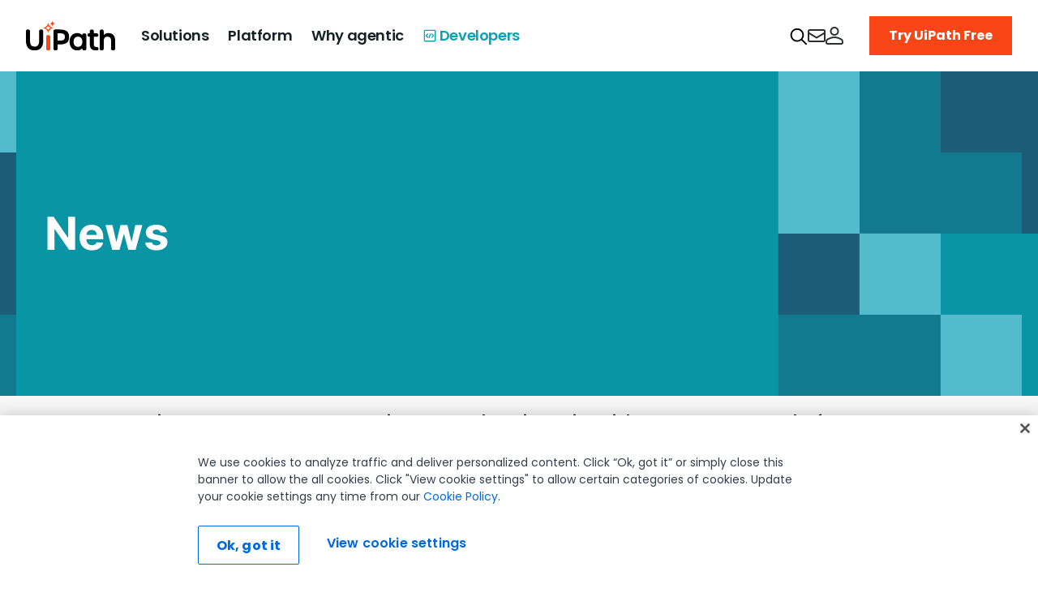

--- FILE ---
content_type: text/html; charset=UTF-8
request_url: https://ir.uipath.com/news/detail/107/uipath-receives-significant-award-in-germany
body_size: 56530
content:
<!DOCTYPE html>
<html lang="en">
    <head>
        <meta http-equiv="x-ua-compatible" content="ie=edge">
        <meta charset="utf-8">
                        <link rel="alternate" type="application/rss+xml" title="UiPath, Inc. - Recent News" href="https://ir.uipath.com/news/rss" />
                
        <title>UiPath Receives Significant Award in Germany :: UiPath, Inc. (PATH)</title>
        
        <link rel="canonical" href="https://ir.uipath.com/news/detail/107/uipath-receives-significant-award-in-germany">
<meta property="og:url" content="https://ir.uipath.com/news/detail/107/uipath-receives-significant-award-in-germany">


<meta property="og:site_name" content="UiPath, Inc.">
<meta property="og:title" content="UiPath Receives Significant Award in Germany">
<meta property="og:type" content="website">

<meta property="og:image" content="https://d1io3yog0oux5.cloudfront.net/_9af488a006c9d40a1d91bdfe2e84237c/uipath/db/1188/12856/social_image_resized.jpg">
<meta name="twitter:card" content="summary_large_image">

<meta property="og:description" content="

      UiPath impresses the jury at the IT in-house exhibition of the BMW
      Group
    



        LONDON &amp;amp; MUNICH--(BUSINESS WIRE)--
     …...">
<meta name="description" content="

      UiPath impresses the jury at the IT in-house exhibition of the BMW
      Group
    



        LONDON &amp;amp; MUNICH--(BUSINESS WIRE)--
     …...">



<script type="application/ld+json">
	{"@context":"http:\/\/schema.org","@type":"Corporation","name":"UiPath, Inc.","address":{"@type":"PostalAddress","streetAddress":"1 Vanderbilt Ave 60th Floor","addressLocality":"New York, NY","postalCode":"10017","addressCountry":""},"legalName":"UiPath, Inc.","description":"UiPath is a leading enterprise automation software vendor that helps organizations efficiently automate business processes. Started in 2005 in Romania, UiPath has a vision to deliver the fully automated enterprise\u2122 where companies use automation to unlock their creativity and full potential of every worker. UiPath\u202foffers an end-to-end platform for\u202fautomation, combining the leading\u202frobotic process automation\u202f(RPA) solution with a full suite of capabilities that enable every organization to digitally transform its business.","tickerSymbol":": PATH","url":"https:\/\/ir.uipath.com","logo":"https:\/\/d1io3yog0oux5.cloudfront.net\/_9af488a006c9d40a1d91bdfe2e84237c\/uipath\/logo.png","image":"https:\/\/d1io3yog0oux5.cloudfront.net\/_9af488a006c9d40a1d91bdfe2e84237c\/uipath\/db\/1188\/12856\/social_image_resized.jpg","sameAs":[]}</script>

<!-- Elastic Search -->
        <meta class="elastic" name="published_time" content="2018-11-07">
        <meta class="elastic" name="published_day" content="3242.5">
 
    
    <meta class="elastic" name="el_description" content="      UiPath impresses the jury at the IT in-house exhibition of the BMW
      Group
    
        LONDON &amp;amp; MUNICH--(BUSINESS WIRE)--
      UiPath,
      the leading software provider for enterprise Robotic…">
         <meta name="viewport" content="initial-scale=1.0, width=device-width">
        
                <link rel="preconnect" href="https://d1io3yog0oux5.cloudfront.net">
        <link rel="preconnect" href="https://qmod.quotemedia.com">
        
        
<style data-href="https://d1io3yog0oux5.cloudfront.net/_9af488a006c9d40a1d91bdfe2e84237c/uipath/files/theme/site-files/20240110/www.uipath.com/steam-agency/styles.2b2cec9aeaa5da18d1a3.css" data-identity="gatsby-global-css">form.mktoForm input::placeholder,form.mktoForm textarea::placeholder{color:#595a5c;font-family:Inter-Regular,sans-serif;font-size:16px;font-weight:400;letter-spacing:0}form.mktoForm{align-items:center;display:flex;flex-direction:column;margin:0}.mktoForm .mktoHasWidth,form.mktoForm{width:100%!important}.mktoForm .mktoFieldWrap div.mktoGutter.mktoHasWidth{display:none}.mktoForm .mktoFormRow{display:flex;flex-direction:row;flex-wrap:wrap;font-family:Inter,sans-serif;margin-left:-12px;margin-right:-12px;width:100%}.mktoForm .mktoFormRow .mktoFormCol .mktoField{float:none}.mktoForm .mktoFormRow .mktoFormCol{display:unset;flex-basis:0;flex-grow:1;float:none;margin-bottom:16px!important;max-width:100%;min-height:auto;padding-left:12px;padding-right:12px;position:relative;width:100%}.mktoForm .mktoFormRow .mktoFormCol .mktoOffset{display:none}.mktoForm .mktoFormRow .mktoFormCol .mktoFieldWrap{width:100%}.mktoForm .mktoFormRow .mktoFormCol .mktoLabel{color:#000;display:inline-block;float:none;font-size:12px;font-weight:300;line-height:16px;margin-bottom:0;margin-top:0;padding-top:0;text-transform:none;width:auto!important}.mktoForm .mktoFormRow .mktoFormCol .mktoFieldWrapLabel label.mktoLabel{display:none}.mktoForm .mktoFormRow input[type=date],.mktoForm .mktoFormRow input[type=email],.mktoForm .mktoFormRow input[type=number],.mktoForm .mktoFormRow input[type=tel],.mktoForm .mktoFormRow input[type=text],.mktoForm .mktoFormRow input[type=url]{-webkit-appearance:none;-moz-appearance:textfield}.mktoForm .mktoFormRow input[type=date],.mktoForm .mktoFormRow input[type=email],.mktoForm .mktoFormRow input[type=number],.mktoForm .mktoFormRow input[type=tel],.mktoForm .mktoFormRow input[type=text],.mktoForm .mktoFormRow input[type=url],.mktoForm .mktoFormRow select.mktoField,.mktoForm .mktoFormRow textarea.mktoField{border:1px solid #6a6a6a;border-radius:0;box-shadow:none;font-size:16px;height:48px;line-height:24px;margin-top:4px;padding:10px 16px;width:100%}.mktoForm .mktoFormRow select.mktoField{-moz-appearance:none;-webkit-appearance:none;color:#000;padding-right:40px}.mktoForm .mktoFormRow input[type=date]:hover,.mktoForm .mktoFormRow input[type=email]:hover,.mktoForm .mktoFormRow input[type=number]:hover,.mktoForm .mktoFormRow input[type=tel]:hover,.mktoForm .mktoFormRow input[type=text]:hover,.mktoForm .mktoFormRow input[type=url]:hover,.mktoForm .mktoFormRow select.mktoField:hover,.mktoForm .mktoFormRow textarea.mktoField:hover{border:1px solid #000}.mktoForm input[type=date]:focus,.mktoForm input[type=email]:focus,.mktoForm input[type=number]:focus,.mktoForm input[type=tel]:focus,.mktoForm input[type=text]:focus,.mktoForm input[type=url]:focus,.mktoForm select.mktoField:focus,.mktoForm textarea.mktoField:focus{border:1px solid #0067df;outline:none}.mktoForm input[type=date]:focus:hover,.mktoForm input[type=email]:focus:hover,.mktoForm input[type=number]:focus:hover,.mktoForm input[type=tel]:focus:hover,.mktoForm input[type=text]:focus:hover,.mktoForm input[type=url]:focus:hover,.mktoForm select.mktoField:focus:hover,.mktoForm textarea.mktoField:focus:hover{border:1px solid #0067df}.mktoForm input[type=date]:disabled,.mktoForm input[type=email]:disabled,.mktoForm input[type=number]:disabled,.mktoForm input[type=tel]:disabled,.mktoForm input[type=text]:disabled,.mktoForm input[type=url]:disabled,.mktoForm select.mktoField:disabled,.mktoForm textarea.mktoField:disabled{background:#f7f7f7;border:1px solid #d1d1d1;cursor:not-allowed}.mktoForm input[type=date]:disabled:hover,.mktoForm input[type=email]:disabled:hover,.mktoForm input[type=number]:disabled:hover,.mktoForm input[type=tel]:disabled:hover,.mktoForm input[type=text]:disabled:hover,.mktoForm input[type=url]:disabled:hover,.mktoForm select.mktoField:disabled:hover,.mktoForm textarea.mktoField:disabled:hover{border:1px solid #d1d1d1}.mktoForm input[type=date].mktoInvalid,.mktoForm input[type=email].mktoInvalid,.mktoForm input[type=number].mktoInvalid,.mktoForm input[type=tel].mktoInvalid,.mktoForm input[type=text].mktoInvalid,.mktoForm input[type=url].mktoInvalid,.mktoForm select.mktoField.mktoInvalid,.mktoForm textarea.mktoField.mktoInvalid{border:1px solid #f5222d}.mktoForm .mktoFormCol .mktoDateButton{display:none}.mktoForm textarea{min-height:120px}.mktoForm select{-webkit-appearance:none;appearance:none;background-image:url(../uipath.com/hubfs/resources/Gated-LP-Template/arrow-down.svg);background-position:calc(100% - 15px);background-repeat:no-repeat;border-radius:0}.mktoForm .mktoButtonRow{margin-left:-12px;margin-right:-12px;width:100%}.mktoForm .mktoButtonRow .mktoButtonWrap{display:block;margin-left:0!important;padding-left:12px;padding-right:12px}.mktoForm .mktoButtonRow .mktoButtonWrap .mktoButton{background:#fa4616!important;border:0;border-radius:0;box-shadow:none;color:#fff;font-size:16px;font-weight:700;height:48px;line-height:24px;margin-top:2px;padding:10px 24px}.mktoForm .mktoButtonRow .mktoButtonWrap .mktoButton:focus,.mktoForm .mktoButtonRow .mktoButtonWrap .mktoButton:focus:hover,.mktoForm .mktoButtonRow .mktoButtonWrap .mktoButton:hover{background:#fa4616;border:0;color:#fff}.mktoForm .mktoFormRow .mktoCheckboxList>label,.mktoForm .mktoFormRow .mktoRadioList>label{font-size:12px;text-transform:none}.mktoForm .mktoFormRow .mktoFormCol label.mktoLabel.mktoHasWidth[style*="99999px"]{display:none}.mktoForm .mktoFormRow .mktoLogicalField.mktoRequired .red{color:#bf0000}.mktoForm .mktoFormRow .mktoCheckboxList>label:last-child,.mktoForm .mktoFormRow .mktoRadioList>label:last-child{margin-bottom:0}.mktoForm .mktoCheckboxList,.mktoForm .mktoRadioList{padding:0}.mktoForm .mktoLogicalField.mktoCheckboxList,.mktoForm .mktoLogicalField.mktoRadioList{float:none}.mktoForm .mktoFormCol .mktoFieldWrap label.mktoLabel{font-weight:300}.mktoForm .mktoRequiredField label .mktoAsterix{display:inline-block}.mktoForm .mktoFieldWrap .mktoError{bottom:unset!important;left:unset!important;position:relative!important;right:unset!important;top:unset!important}.mktoForm .mktoFieldWrap .mktoError .mktoErrorArrowWrap{display:none}.mktoForm .mktoFieldWrap .mktoError .mktoErrorMsg{background:transparent;border:0;border-radius:0;box-shadow:unset;color:#f5222d;font-size:13px;padding:0;text-shadow:unset;word-break:break-word}.mktoForm input[type=checkbox]{opacity:0;position:absolute}.mktoForm input[type=checkbox]+label{cursor:pointer;display:block;margin-bottom:4px;margin-left:0;padding:0 0 0 22px;position:relative;width:100%}.mktoForm input[type=checkbox]+label:before{background:#fff;border:1px solid #d1d1d1;border-radius:4px;content:"";display:inline-block;height:15px;left:0;margin-right:10px;position:absolute;transition:all .2s ease;vertical-align:text-top;width:15px}.mktoForm input[type=checkbox]+label:after{clear:both}.mktoForm input[type=checkbox]:hover+label:before{background:#0067df}.mktoForm input[type=checkbox]:focus+label:before{box-shadow:0 0 0 3px rgba(0,0,0,.12)}.mktoForm input[type=checkbox]:checked+label:before{background:#0067df}.mktoForm input[type=checkbox]:disabled+label{color:#b8b8b8;cursor:not-allowed}.mktoForm input[type=checkbox]:disabled+label:before{background:#ddd;box-shadow:none}.mktoForm input[type=checkbox]:checked+label:after,.mktoForm input[type=checkbox]:not(:checked):hover+label:after{background:#fff;box-shadow:2px 0 0 #fff,2px -2px 0 #fff,2px -4px 0 #fff,2px -6px 0 #fff;content:"";height:2px;left:4px;position:absolute;top:8px;transform:rotate(45deg);transition:all .2s ease;width:2px}.mktoForm input[type=checkbox][disabled]:hover+label:after{background:#ddd;box-shadow:none}.mktoForm input[type=checkbox][disabled]:checked:hover+label:after{background:#fff;box-shadow:2px 0 0 #fff,3px 0 0 #fff,3px -2px 0 #fff,3px -4px 0 #fff,3px -6px 0 #fff;height:2px;width:2px}.mktoForm input[type=radio]:checked,.mktoForm input[type=radio]:not(:checked){left:-9999px;position:absolute}.mktoForm input[type=radio]:checked+label,.mktoForm input[type=radio]:not(:checked)+label{cursor:pointer;display:inline-block;line-height:20px;margin-bottom:8px;margin-left:0;padding-left:24px;position:relative;width:100%}.mktoForm input[type=radio]:not(:checked)[disabled]+label .mktoForm input[type=radio]:checked[disabled]+label,.mktoForm input[type=radio][disabled]+label{cursor:not-allowed;margin-bottom:8px}.mktoForm input[type=radio]:not(:checked)+label:before{background:#fff}.mktoForm input[type=radio]:checked+label:before,.mktoForm input[type=radio]:not(:checked)+label:before{border:1px solid #d1d1d1;border-radius:100%;content:"";height:15px;left:0;position:absolute;top:2px;width:15px}.mktoForm input[type=radio]:checked+label:before{background:#0067df}.mktoForm input[type=radio]:checked+label:after,.mktoForm input[type=radio]:not(:checked)+label:after{background:#fff;border-radius:100%;content:"";height:7px;left:4px;position:absolute;top:6px;transition:all .2s ease;width:7px}.mktoForm input[type=radio][disabled]+label:after,.mktoForm input[type=radio][disabled]+label:before{background:#d3d4d6}.mktoForm input[type=radio]:checked[disabled]+label:after{background:#fff}.mktoForm input[type=radio]:not(:checked)+label:after{opacity:0;transform:scale(0)}.mktoForm input[type=radio]:checked+label:after,.mktoForm input[type=radio]:checked[disabled]+label:after,.mktoForm input[type=radio]:checked[disabled]:hover+label:after,.mktoForm input[type=radio]:not(:checked):hover+label:after{background:#fff;opacity:1;transform:scale(1)}.mktoForm input[type=radio]:not(:checked):hover+label:before{background:#0067df}.mktoForm input[type=radio][disabled]:hover+label:after,.mktoForm input[type=radio][disabled]:hover+label:before{background:#d3d4d6}.mktoForm .select2{border:0;border-radius:0;box-shadow:none;font-size:16px;height:48px;line-height:24px;margin-top:8px;max-width:100%;outline:unset;width:100%!important}.mktoForm .select2-container .select2-selection--single{border:1px solid #6a6a6a;border-radius:0;height:48px;outline:unset;text-align:left}.select2-container--default li{font-family:Inter,sans-serif;font-size:16px;padding:6px 16px;text-align:left}.mktoForm .select2-container--default .select2-selection--single .select2-selection__arrow{height:48px}.mktoForm .select2-container--default .select2-selection--single .select2-selection__rendered{line-height:48px;padding-left:16px;padding-right:40px}.mktoForm .select2-container--default .select2-selection--single .select2-selection__arrow{width:30px}.mktoForm .select2-container--default .select2-selection--single .select2-selection__arrow b{background:url(../uipath.com/hubfs/resources/Gated-LP-Template/arrow-down.svg) no-repeat;border:0;height:10px;left:0;margin-left:0;margin-top:-5px;position:absolute;top:50%;width:20px}.select2-container--default .select2-search--dropdown{padding:8px 16px}.select2-container--open .select2-dropdown .select2-search__field{-webkit-appearance:none;border:1px solid #6a6a6a!important;border-radius:0;box-shadow:none;font-size:16px;height:48px;line-height:normal;margin-top:8px;outline:none;padding:10px 8px;width:100%}.select2-container--default .select2-results__option--highlighted{background:#0067df!important}.select2-container.select2-container--default .select2-results>.select2-results__options{max-height:240px}.select2-container--open .select2-dropdown{border:1px solid #6a6a6a;border-radius:0}@media (max-width:480px){.mktoForm{padding:0!important}.mktoHasWidth.mktoForm{padding:0}.mktoForm .mktoFormRow{flex-direction:column;margin-bottom:0;margin-left:0;margin-right:0}.mktoForm .mktoFormRow .mktoFormCol{margin-bottom:16px!important;padding:0}.mktoForm .mktoButtonRow .mktoButtonWrap{padding:0}.mktoForm .mktoFormRow .mktoField,.mktoForm .mktoFormRow input,.mktoForm .mktoFormRow select,.mktoForm .mktoFormRow textarea{height:unset}}.mktoError{left:12px;top:-55px;width:calc(100% - 24px)}.mktoErrorArrowWrap{color:#f5222d;top:48px!important;transform:rotate(180deg)}.mktoErrorArrow{background:#f5222d!important;border:#f5222d!important}.mktoForm .mktoError .mktoErrorMsg{background:#f5222d!important;background-image:none!important;border:0!important;border-radius:0!important;box-shadow:none!important;box-sizing:border-box!important;font-size:14px!important;line-height:24px!important;margin:0!important;max-width:none!important;padding:12px 16px!important;text-shadow:none!important;width:100%!important}.mktoForm .mktoFieldWrap .mktoError .mktoErrorMsg{background:none!important;padding:.4em 0!important}.mktoForm .mktoTemplateBox{align-self:flex-start;padding-left:12px}@media screen and (max-width:768px){.mktoForm .mktoTemplateBox{padding-left:0}}.mktoForm .mktoTemplateBox button[type=submit]{background:#fa4616;color:#fff;font-weight:700;height:48px;padding:10px 24px}</style>
<style id="jss-server-side">.MuiButtonBase-root{color:inherit;border:0;cursor:pointer;margin:0;display:inline-flex;outline:0;padding:0;position:relative;align-items:center;-webkit-user-select:none;user-select:none;border-radius:0;vertical-align:middle;-moz-appearance:none;justify-content:center;text-decoration:none;background-color:transparent;-webkit-appearance:none;-webkit-tap-highlight-color:transparent}.MuiButtonBase-root::-moz-focus-inner{border-style:none}.MuiButtonBase-root.Mui-disabled{cursor:default;pointer-events:none}@media print{.MuiButtonBase-root{-webkit-print-color-adjust:exact;color-adjust:exact}}.MuiIconButton-root{flex:0 0 auto;color:rgba(0,0,0,.54);padding:12px;overflow:visible;font-size:1.5rem;text-align:center;transition:background-color 150ms cubic-bezier(.4, 0, .2, 1) 0s;border-radius:50%}.MuiIconButton-root:hover{background-color:rgba(0,0,0,.04)}.MuiIconButton-root.Mui-disabled{color:rgba(0,0,0,.26);background-color:transparent}@media (hover:none){.MuiIconButton-root:hover{background-color:transparent}}.MuiIconButton-edgeStart{margin-left:-12px}.MuiIconButton-sizeSmall.MuiIconButton-edgeStart{margin-left:-3px}.MuiIconButton-edgeEnd{margin-right:-12px}.MuiIconButton-sizeSmall.MuiIconButton-edgeEnd{margin-right:-3px}.MuiIconButton-colorInherit{color:inherit}.MuiIconButton-colorPrimary{color:#3f51b5}.MuiIconButton-colorPrimary:hover{background-color:rgba(63,81,181,.04)}@media (hover:none){.MuiIconButton-colorPrimary:hover{background-color:transparent}}.MuiIconButton-colorSecondary{color:#f50057}.MuiIconButton-colorSecondary:hover{background-color:rgba(245,0,87,.04)}@media (hover:none){.MuiIconButton-colorSecondary:hover{background-color:transparent}}.MuiIconButton-sizeSmall{padding:3px;font-size:1.125rem}.MuiIconButton-label{width:100%;display:flex;align-items:inherit;justify-content:inherit}</style>
<style data-styled="" data-styled-version="5.3.11">.dGaGSR.dGaGSR{font-size:12px;font-weight:400;-webkit-letter-spacing:0px;-moz-letter-spacing:0px;-ms-letter-spacing:0px;letter-spacing:0px;line-height:16px;}/*!sc*/
.dGaGSR.dGaGSR p{font-size:12px;font-weight:400;-webkit-letter-spacing:0px;-moz-letter-spacing:0px;-ms-letter-spacing:0px;letter-spacing:0px;line-height:16px;}/*!sc*/
@media (max-width:1280.95px){.dGaGSR.dGaGSR{font-size:12px;font-weight:400;-webkit-letter-spacing:0px;-moz-letter-spacing:0px;-ms-letter-spacing:0px;letter-spacing:0px;line-height:16px;}.dGaGSR.dGaGSR p{font-size:12px;font-weight:400;-webkit-letter-spacing:0px;-moz-letter-spacing:0px;-ms-letter-spacing:0px;letter-spacing:0px;line-height:16px;}}/*!sc*/
@media (max-width:1024.95px){.dGaGSR.dGaGSR{font-size:12px;font-weight:400;-webkit-letter-spacing:0px;-moz-letter-spacing:0px;-ms-letter-spacing:0px;letter-spacing:0px;line-height:16px;}.dGaGSR.dGaGSR p{font-size:12px;font-weight:400;-webkit-letter-spacing:0px;-moz-letter-spacing:0px;-ms-letter-spacing:0px;letter-spacing:0px;line-height:16px;}}/*!sc*/
data-styled.g2[id="sc-tfo41-1"]{content:"dGaGSR,"}/*!sc*/
.hGhbny{color:rgb(0,0,0);}/*!sc*/
.hGhbny.hGhbny{font-family:'Inter',sans-serif;font-size:16px;font-weight:700;-webkit-letter-spacing:0px;-moz-letter-spacing:0px;-ms-letter-spacing:0px;letter-spacing:0px;line-height:24px;}/*!sc*/
@media (max-width:1280.95px){.hGhbny.hGhbny{font-size:16px;font-weight:700;-webkit-letter-spacing:0px;-moz-letter-spacing:0px;-ms-letter-spacing:0px;letter-spacing:0px;line-height:24px;}}/*!sc*/
@media (max-width:1024.95px){.hGhbny.hGhbny{font-size:16px;font-weight:700;-webkit-letter-spacing:0px;-moz-letter-spacing:0px;-ms-letter-spacing:0px;letter-spacing:0px;line-height:20px;}}/*!sc*/
data-styled.g4[id="sc-tfo41-3"]{content:"hGhbny,"}/*!sc*/
.jKLHqS{color:rgb(0,0,0);font-family:'Inter',sans-serif;font-size:20px;font-weight:400;-webkit-letter-spacing:-0.5px;-moz-letter-spacing:-0.5px;-ms-letter-spacing:-0.5px;letter-spacing:-0.5px;line-height:32px;}/*!sc*/
@media (max-width:1280.95px){.jKLHqS{font-size:18px;font-weight:400;-webkit-letter-spacing:-0.5px;-moz-letter-spacing:-0.5px;-ms-letter-spacing:-0.5px;letter-spacing:-0.5px;line-height:28px;}}/*!sc*/
@media (max-width:1024.95px){.jKLHqS{font-size:18px;font-weight:400;-webkit-letter-spacing:0px;-moz-letter-spacing:0px;-ms-letter-spacing:0px;letter-spacing:0px;line-height:24px;}}/*!sc*/
.jKLHqS p,.jKLHqS ul,.jKLHqS li{color:rgb(0,0,0);font-family:'Inter',sans-serif;font-size:20px;font-weight:400;-webkit-letter-spacing:-0.5px;-moz-letter-spacing:-0.5px;-ms-letter-spacing:-0.5px;letter-spacing:-0.5px;line-height:32px;}/*!sc*/
@media (max-width:1280.95px){.jKLHqS p,.jKLHqS ul,.jKLHqS li{font-size:18px;font-weight:400;-webkit-letter-spacing:-0.5px;-moz-letter-spacing:-0.5px;-ms-letter-spacing:-0.5px;letter-spacing:-0.5px;line-height:28px;}}/*!sc*/
@media (max-width:1024.95px){.jKLHqS p,.jKLHqS ul,.jKLHqS li{font-size:18px;font-weight:400;-webkit-letter-spacing:0px;-moz-letter-spacing:0px;-ms-letter-spacing:0px;letter-spacing:0px;line-height:24px;}}/*!sc*/
data-styled.g7[id="sc-tfo41-6"]{content:"jKLHqS,"}/*!sc*/
.eea-deD{color:rgb(0,0,0);font-family:'Inter',sans-serif;font-size:16px;font-weight:400;-webkit-letter-spacing:0px;-moz-letter-spacing:0px;-ms-letter-spacing:0px;letter-spacing:0px;line-height:24px;}/*!sc*/
@media (max-width:1280.95px){.eea-deD{font-size:16px;font-weight:400;-webkit-letter-spacing:0px;-moz-letter-spacing:0px;-ms-letter-spacing:0px;letter-spacing:0px;line-height:24px;}}/*!sc*/
@media (max-width:1024.95px){.eea-deD{font-size:16px;font-weight:400;-webkit-letter-spacing:0px;-moz-letter-spacing:0px;-ms-letter-spacing:0px;letter-spacing:0px;line-height:24px;}}/*!sc*/
.eea-deD p,.eea-deD ul,.eea-deD li{color:rgb(0,0,0);font-family:'Inter',sans-serif;font-size:16px;font-weight:400;-webkit-letter-spacing:0px;-moz-letter-spacing:0px;-ms-letter-spacing:0px;letter-spacing:0px;line-height:24px;}/*!sc*/
@media (max-width:1280.95px){.eea-deD p,.eea-deD ul,.eea-deD li{font-size:16px;font-weight:400;-webkit-letter-spacing:0px;-moz-letter-spacing:0px;-ms-letter-spacing:0px;letter-spacing:0px;line-height:24px;}}/*!sc*/
@media (max-width:1024.95px){.eea-deD p,.eea-deD ul,.eea-deD li{font-size:16px;font-weight:400;-webkit-letter-spacing:0px;-moz-letter-spacing:0px;-ms-letter-spacing:0px;letter-spacing:0px;line-height:24px;}}/*!sc*/
data-styled.g8[id="sc-tfo41-7"]{content:"eea-deD,"}/*!sc*/
.hRznwQ{margin:0;color:rgb(0,0,0);font-family:'Inter',sans-serif;font-size:14px;font-weight:400;-webkit-letter-spacing:0px;-moz-letter-spacing:0px;-ms-letter-spacing:0px;letter-spacing:0px;line-height:24px;}/*!sc*/
@media (max-width:1280.95px){.hRznwQ{font-size:14px;font-weight:400;-webkit-letter-spacing:0px;-moz-letter-spacing:0px;-ms-letter-spacing:0px;letter-spacing:0px;line-height:24px;}}/*!sc*/
@media (max-width:1024.95px){.hRznwQ{font-size:14px;font-weight:400;-webkit-letter-spacing:0px;-moz-letter-spacing:0px;-ms-letter-spacing:0px;letter-spacing:0px;line-height:24px;}}/*!sc*/
.hRznwQ p,.hRznwQ ul,.hRznwQ li{color:rgb(0,0,0);font-family:'Inter',sans-serif;font-size:14px;font-weight:400;-webkit-letter-spacing:0px;-moz-letter-spacing:0px;-ms-letter-spacing:0px;letter-spacing:0px;line-height:24px;}/*!sc*/
@media (max-width:1280.95px){.hRznwQ p,.hRznwQ ul,.hRznwQ li{font-size:14px;font-weight:400;-webkit-letter-spacing:0px;-moz-letter-spacing:0px;-ms-letter-spacing:0px;letter-spacing:0px;line-height:24px;}}/*!sc*/
@media (max-width:1024.95px){.hRznwQ p,.hRznwQ ul,.hRznwQ li{font-size:14px;font-weight:400;-webkit-letter-spacing:0px;-moz-letter-spacing:0px;-ms-letter-spacing:0px;letter-spacing:0px;line-height:24px;}}/*!sc*/
data-styled.g9[id="sc-tfo41-8"]{content:"hRznwQ,"}/*!sc*/
.fuZduC{margin:0;color:rgb(0,0,0);font-family:'Inter',sans-serif;font-size:44px;font-weight:600;-webkit-letter-spacing:-2px;-moz-letter-spacing:-2px;-ms-letter-spacing:-2px;letter-spacing:-2px;line-height:48px;}/*!sc*/
@media (max-width:1280.95px){.fuZduC{font-size:40px;font-weight:600;-webkit-letter-spacing:-2px;-moz-letter-spacing:-2px;-ms-letter-spacing:-2px;letter-spacing:-2px;line-height:44px;}}/*!sc*/
@media (max-width:1024.95px){.fuZduC{font-size:28px;font-weight:600;-webkit-letter-spacing:0px;-moz-letter-spacing:0px;-ms-letter-spacing:0px;letter-spacing:0px;line-height:36px;}}/*!sc*/
data-styled.g12[id="sc-tfo41-11"]{content:"fuZduC,"}/*!sc*/
.dOlpjB{margin:0;color:rgb(0,0,0);font-family:'Inter',sans-serif;font-size:20px;font-weight:600;-webkit-letter-spacing:-1px;-moz-letter-spacing:-1px;-ms-letter-spacing:-1px;letter-spacing:-1px;line-height:24px;}/*!sc*/
@media (max-width:1280.95px){.dOlpjB{font-size:18px;font-weight:600;-webkit-letter-spacing:-1px;-moz-letter-spacing:-1px;-ms-letter-spacing:-1px;letter-spacing:-1px;line-height:20px;}}/*!sc*/
@media (max-width:1024.95px){.dOlpjB{font-size:18px;font-weight:600;-webkit-letter-spacing:0px;-moz-letter-spacing:0px;-ms-letter-spacing:0px;letter-spacing:0px;line-height:24px;}}/*!sc*/
data-styled.g16[id="sc-tfo41-15"]{content:"dOlpjB,"}/*!sc*/
.jJFoeV{background:#1d1d1e;padding:0 48px 48px;}/*!sc*/
.jJFoeV .Footer__Text--Bold{font-weight:700;}/*!sc*/
.jJFoeV a:hover{-webkit-text-decoration:underline;text-decoration:underline;-webkit-transition:none;transition:none;color:#fff;}/*!sc*/
.jJFoeV a,.jJFoeV p{color:#fff;}/*!sc*/
@media screen and (max-width:1679px){.jJFoeV{padding:0 40px 48px;}}/*!sc*/
@media screen and (max-width:1279px){.jJFoeV{padding:0 32px 48px;}}/*!sc*/
@media screen and (max-width:1023px){.jJFoeV{padding:0 24px 48px;}}/*!sc*/
@media screen and (max-width:767px){.jJFoeV{padding:0 0 48px;}}/*!sc*/
data-styled.g21[id="sc-r916lz-0"]{content:"jJFoeV,"}/*!sc*/
.sOoGb{display:grid;max-width:1584px;margin:0 auto;grid-template-columns:repeat(12,minmax(0,1fr));grid-column-gap:24px;-webkit-align-items:flex-start;-webkit-box-align:flex-start;-ms-flex-align:flex-start;align-items:flex-start;}/*!sc*/
@media screen and (max-width:1679px){.sOoGb{max-width:100%;}}/*!sc*/
@media screen and (max-width:1023px){.sOoGb{grid-template-columns:repeat(8,minmax(0,1fr));grid-column-gap:16px;}}/*!sc*/
data-styled.g22[id="sc-r916lz-1"]{content:"sOoGb,"}/*!sc*/
.fmIsmZ{display:-webkit-box;display:-webkit-flex;display:-ms-flexbox;display:flex;margin-left:32px;-webkit-align-items:center;-webkit-box-align:center;-ms-flex-align:center;align-items:center;position:relative;padding:12px 16px;height:48px;width:180px;border:1px solid #414244;box-sizing:border-box;cursor:pointer;z-index:10;}/*!sc*/
.fmIsmZ.LanguageSelector--Active ul{display:block;}/*!sc*/
.fmIsmZ.LanguageSelector--Active svg:last-of-type{-webkit-transform:rotate(180deg);-ms-transform:rotate(180deg);transform:rotate(180deg);}/*!sc*/
.fmIsmZ svg{width:16px;height:16px;object-fit:contain;-webkit-transition:0.2s ease;transition:0.2s ease;}/*!sc*/
.fmIsmZ .LanguageSelector__CurrentLocale,.fmIsmZ svg{pointer-events:none;}/*!sc*/
.fmIsmZ > .LanguageSelector__CurrentLocale{margin-left:13px;margin-right:auto;}/*!sc*/
.fmIsmZ ul{position:absolute;display:none;top:100%;left:-1px;width:180px;box-sizing:border-box;border-left:1px solid #414244;border-right:1px solid #414244;border-bottom:1px solid #414244;background:#1d1d1e;}/*!sc*/
.fmIsmZ ul li{padding:8px 0px 8px 16px;}/*!sc*/
.fmIsmZ ul li a:hover{-webkit-text-decoration:none;text-decoration:none;}/*!sc*/
.fmIsmZ ul li p{color:#919295;}/*!sc*/
.fmIsmZ ul li.LanguageSelector__Locale--Active p,.fmIsmZ ul li:hover p{color:#ffffff;}/*!sc*/
.fmIsmZ ul li:hover{background-color:#0067df;}/*!sc*/
.fmIsmZ ul li.LanguageSelector__Locale--Active{background-image:url('steam-img/check-logo.svg');background-repeat:no-repeat;background-position:148px 50%;}/*!sc*/
@media screen and (max-width:767px){.fmIsmZ{margin:0;}}/*!sc*/
data-styled.g23[id="sc-r916lz-2"]{content:"fmIsmZ,"}/*!sc*/
.ckjZPO{padding:40px 0 24px;grid-column:1 / 13;display:-webkit-box;display:-webkit-flex;display:-ms-flexbox;display:flex;-webkit-align-items:center;-webkit-box-align:center;-ms-flex-align:center;align-items:center;border-bottom:1px solid #2d2e2f;}/*!sc*/
.ckjZPO .Footer__UIPathLogo svg{vertical-align:middle;}/*!sc*/
.ckjZPO .Footer__UIPathLogo:hover svg path{fill:#FA4616;}/*!sc*/
.ckjZPO > div:first-of-type{display:-webkit-box;display:-webkit-flex;display:-ms-flexbox;display:flex;-webkit-align-items:center;-webkit-box-align:center;-ms-flex-align:center;align-items:center;margin-left:auto;}/*!sc*/
.ckjZPO > div:first-of-type img{width:100%;height:100%;object-fit:contain;}/*!sc*/
.ckjZPO .Footer__TopHatLink{color:#fff;font-size:14px;line-height:24px;display:-webkit-box;display:-webkit-flex;display:-ms-flexbox;display:flex;-webkit-align-items:center;-webkit-box-align:center;-ms-flex-align:center;align-items:center;}/*!sc*/
.ckjZPO .Footer__TopHatLink:hover{-webkit-text-decoration:underline;text-decoration:underline;color:#ffffff;}/*!sc*/
.ckjZPO .Footer__TopHatLink > div{position:relative;display:-webkit-box;display:-webkit-flex;display:-ms-flexbox;display:flex;-webkit-align-items:center;-webkit-box-align:center;-ms-flex-align:center;align-items:center;-webkit-box-pack:center;-webkit-justify-content:center;-ms-flex-pack:center;justify-content:center;margin-right:12px;width:24px;height:24px;border-radius:30px;}/*!sc*/
.ckjZPO .Footer__TopHatLink:hover div:before{content:'';width:40px;height:40px;top:50%;left:50%;-webkit-transform:translate(-50%,-50%);-ms-transform:translate(-50%,-50%);transform:translate(-50%,-50%);position:absolute;border-radius:30px;background:rgba(255,255,255,0.1);}/*!sc*/
.ckjZPO > div > a:not(:first-child){height:32px;margin-left:24px;padding-left:24px;position:relative;border-left:1px solid #2d2e2f;}/*!sc*/
@media screen and (max-width:1023px){.ckjZPO{grid-column:1 / 9;}}/*!sc*/
@media screen and (max-width:767px){.ckjZPO{-webkit-flex-wrap:wrap;-ms-flex-wrap:wrap;flex-wrap:wrap;-webkit-box-pack:center;-webkit-justify-content:center;-ms-flex-pack:center;justify-content:center;row-gap:16px;-webkit-column-gap:54px;column-gap:54px;-webkit-align-items:center;-webkit-box-align:center;-ms-flex-align:center;align-items:center;padding-bottom:16px;}.ckjZPO .Footer__TopHatLink{font-size:12px;line-height:16px;}.ckjZPO .Footer__TopHatLink > div{width:16px;height:16px;}.ckjZPO .Footer__TopHatLink:hover > div:before{width:32px;height:32px;}.ckjZPO > div:first-of-type{width:100%;border-top:1px solid #2d2e2f;padding-top:16px;-webkit-box-pack:center;-webkit-justify-content:center;-ms-flex-pack:center;justify-content:center;-webkit-order:3;-ms-flex-order:3;order:3;}.ckjZPO > div:first-of-type > a{-webkit-box-pack:center;-webkit-justify-content:center;-ms-flex-pack:center;justify-content:center;}}/*!sc*/
data-styled.g24[id="sc-r916lz-3"]{content:"ckjZPO,"}/*!sc*/
.bNHmni{display:grid;grid-column:1 / 5;grid-template-columns:repeat(4,minmax(0,1fr));grid-column-gap:24px;}/*!sc*/
.bNHmni div:nth-of-type(1){grid-column:1 / 5;border-bottom:1px solid #2d2e2f;padding-top:32px;padding-bottom:16px;margin-bottom:28px;}/*!sc*/
.bNHmni div:nth-of-type(1) p{font-weight:500;text-transform:uppercase;-webkit-letter-spacing:1px;-moz-letter-spacing:1px;-ms-letter-spacing:1px;letter-spacing:1px;margin:0;color:#919295;}/*!sc*/
.bNHmni div:nth-of-type(1) span{display:none;border-bottom:1px solid #2d2e2f;width:100%;margin-left:16px;}/*!sc*/
.bNHmni div:nth-of-type(2){grid-column:1 / 3;}/*!sc*/
.bNHmni div:nth-of-type(3){grid-column:3 / 5;}/*!sc*/
@media screen and (max-width:1023px){.bNHmni{grid-column:1 / 5;grid-template-columns:repeat(4,minmax(0,1fr));}.bNHmni div:nth-of-type(1){grid-column:1 / 5;}}/*!sc*/
@media screen and (max-width:767px){.bNHmni{grid-column:1 / 9;}.bNHmni div:nth-of-type(1){display:-webkit-box;display:-webkit-flex;display:-ms-flexbox;display:flex;-webkit-align-items:center;-webkit-box-align:center;-ms-flex-align:center;align-items:center;border-bottom:none;margin-bottom:0px;}.bNHmni div:nth-of-type(1) span{display:block;}}/*!sc*/
.bNHmni li + li{margin-top:16px;}/*!sc*/
.bNHmni a{font-size:14px;}/*!sc*/
.bNHmni a.Footer__Text--Bold{font-size:16px;}/*!sc*/
.bNHmni ul + h2{margin-top:24px;}/*!sc*/
.bNHmni h2 + ul{margin-top:16px;}/*!sc*/
.bNHmni .Footer__Group-Title p,.bNHmni h2{line-height:24px;font-size:16px;text-transform:uppercase;-webkit-letter-spacing:1px;-moz-letter-spacing:1px;-ms-letter-spacing:1px;letter-spacing:1px;font-weight:500;color:#919295;}/*!sc*/
@media screen and (max-width:767px){.bNHmni{grid-column:1 / 9;padding:0 24px;}.bNHmni .Footer__Group-Title p,.bNHmni a.Footer__Text--Bold,.bNHmni h2{font-size:14px;}.bNHmni .Footer__Group-Title p{white-space:nowrap;}}/*!sc*/
.cvSVla{display:grid;grid-column:5 / 9;grid-template-columns:repeat(4,minmax(0,1fr));grid-column-gap:24px;}/*!sc*/
.cvSVla div:nth-of-type(1){grid-column:1 / 5;border-bottom:1px solid #2d2e2f;padding-top:32px;padding-bottom:16px;margin-bottom:28px;}/*!sc*/
.cvSVla div:nth-of-type(1) p{font-weight:500;text-transform:uppercase;-webkit-letter-spacing:1px;-moz-letter-spacing:1px;-ms-letter-spacing:1px;letter-spacing:1px;margin:0;color:#919295;}/*!sc*/
.cvSVla div:nth-of-type(1) span{display:none;border-bottom:1px solid #2d2e2f;width:100%;margin-left:16px;}/*!sc*/
.cvSVla div:nth-of-type(2){grid-column:1 / 3;}/*!sc*/
.cvSVla div:nth-of-type(3){grid-column:3 / 5;}/*!sc*/
@media screen and (max-width:1023px){.cvSVla{grid-column:5 / 9;grid-template-columns:repeat(4,minmax(0,1fr));}.cvSVla div:nth-of-type(1){grid-column:1 / 5;}}/*!sc*/
@media screen and (max-width:767px){.cvSVla{grid-column:1 / 9;}.cvSVla div:nth-of-type(1){display:-webkit-box;display:-webkit-flex;display:-ms-flexbox;display:flex;-webkit-align-items:center;-webkit-box-align:center;-ms-flex-align:center;align-items:center;border-bottom:none;margin-bottom:0px;}.cvSVla div:nth-of-type(1) span{display:block;}}/*!sc*/
.cvSVla li + li{margin-top:16px;}/*!sc*/
.cvSVla a{font-size:14px;}/*!sc*/
.cvSVla a.Footer__Text--Bold{font-size:16px;}/*!sc*/
.cvSVla ul + h2{margin-top:24px;}/*!sc*/
.cvSVla h2 + ul{margin-top:16px;}/*!sc*/
.cvSVla .Footer__Group-Title p,.cvSVla h2{line-height:24px;font-size:16px;text-transform:uppercase;-webkit-letter-spacing:1px;-moz-letter-spacing:1px;-ms-letter-spacing:1px;letter-spacing:1px;font-weight:500;color:#919295;}/*!sc*/
@media screen and (max-width:767px){.cvSVla{grid-column:1 / 9;padding:0 24px;}.cvSVla .Footer__Group-Title p,.cvSVla a.Footer__Text--Bold,.cvSVla h2{font-size:14px;}.cvSVla .Footer__Group-Title p{white-space:nowrap;}}/*!sc*/
.hhvpYC{display:grid;grid-column:9 / 11;grid-template-columns:repeat(2,minmax(0,1fr));grid-column-gap:24px;}/*!sc*/
.hhvpYC div:nth-of-type(1){grid-column:1 / 3;border-bottom:1px solid #2d2e2f;padding-top:32px;padding-bottom:16px;margin-bottom:28px;}/*!sc*/
.hhvpYC div:nth-of-type(1) p{font-weight:500;text-transform:uppercase;-webkit-letter-spacing:1px;-moz-letter-spacing:1px;-ms-letter-spacing:1px;letter-spacing:1px;margin:0;color:#919295;}/*!sc*/
.hhvpYC div:nth-of-type(1) span{display:none;border-bottom:1px solid #2d2e2f;width:100%;margin-left:16px;}/*!sc*/
.hhvpYC div:nth-of-type(2){grid-column:1 / 3;}/*!sc*/
.hhvpYC div:nth-of-type(3){grid-column:3 / 5;}/*!sc*/
@media screen and (max-width:1023px){.hhvpYC{grid-column:1 / 5;grid-template-columns:repeat(4,minmax(0,1fr));}.hhvpYC div:nth-of-type(1){grid-column:1 / 5;}}/*!sc*/
@media screen and (max-width:767px){.hhvpYC div:nth-of-type(1){display:-webkit-box;display:-webkit-flex;display:-ms-flexbox;display:flex;-webkit-align-items:center;-webkit-box-align:center;-ms-flex-align:center;align-items:center;border-bottom:none;margin-bottom:0px;}.hhvpYC div:nth-of-type(1) span{display:block;}}/*!sc*/
.hhvpYC li + li{margin-top:16px;}/*!sc*/
.hhvpYC a{font-size:14px;}/*!sc*/
.hhvpYC a.Footer__Text--Bold{font-size:16px;}/*!sc*/
.hhvpYC ul + h6{margin-top:24px;}/*!sc*/
.hhvpYC h6 + ul{margin-top:16px;}/*!sc*/
.hhvpYC .Footer__Group-Title p,.hhvpYC h6{line-height:24px;font-size:16px;text-transform:uppercase;-webkit-letter-spacing:1px;-moz-letter-spacing:1px;-ms-letter-spacing:1px;letter-spacing:1px;font-weight:500;color:#919295;}/*!sc*/
@media screen and (max-width:767px){.hhvpYC{grid-column:1 / 9;padding:0 24px;}.hhvpYC .Footer__Group-Title p,.hhvpYC a.Footer__Text--Bold,.hhvpYC h6{font-size:14px;}.hhvpYC .Footer__Group-Title p{white-space:nowrap;}}/*!sc*/
.ilritl{display:grid;grid-column:11 / 13;grid-template-columns:repeat(2,minmax(0,1fr));grid-column-gap:24px;}/*!sc*/
.ilritl div:nth-of-type(1){grid-column:1 / 3;border-bottom:1px solid #2d2e2f;padding-top:32px;padding-bottom:16px;margin-bottom:28px;}/*!sc*/
.ilritl div:nth-of-type(1) p{font-weight:500;text-transform:uppercase;-webkit-letter-spacing:1px;-moz-letter-spacing:1px;-ms-letter-spacing:1px;letter-spacing:1px;margin:0;color:#919295;}/*!sc*/
.ilritl div:nth-of-type(1) span{display:none;border-bottom:1px solid #2d2e2f;width:100%;margin-left:16px;}/*!sc*/
.ilritl div:nth-of-type(2){grid-column:1 / 3;}/*!sc*/
.ilritl div:nth-of-type(3){grid-column:3 / 5;}/*!sc*/
@media screen and (max-width:1023px){.ilritl{grid-column:5 / 9;grid-template-columns:repeat(4,minmax(0,1fr));}.ilritl div:nth-of-type(1){grid-column:1 / 5;}}/*!sc*/
@media screen and (max-width:767px){.ilritl div:nth-of-type(1){display:-webkit-box;display:-webkit-flex;display:-ms-flexbox;display:flex;-webkit-align-items:center;-webkit-box-align:center;-ms-flex-align:center;align-items:center;border-bottom:none;margin-bottom:0px;}.ilritl div:nth-of-type(1) span{display:block;}}/*!sc*/
.ilritl li + li{margin-top:16px;}/*!sc*/
.ilritl a{font-size:14px;}/*!sc*/
.ilritl a.Footer__Text--Bold{font-size:16px;}/*!sc*/
.ilritl ul + h6{margin-top:24px;}/*!sc*/
.ilritl h6 + ul{margin-top:16px;}/*!sc*/
.ilritl .Footer__Group-Title p,.ilritl h6{line-height:24px;font-size:16px;text-transform:uppercase;-webkit-letter-spacing:1px;-moz-letter-spacing:1px;-ms-letter-spacing:1px;letter-spacing:1px;font-weight:500;color:#919295;}/*!sc*/
@media screen and (max-width:767px){.ilritl{grid-column:1 / 9;padding:0 24px;}.ilritl .Footer__Group-Title p,.ilritl a.Footer__Text--Bold,.ilritl h6{font-size:14px;}.ilritl .Footer__Group-Title p{white-space:nowrap;}}/*!sc*/
data-styled.g25[id="sc-r916lz-4"]{content:"bNHmni,cvSVla,hhvpYC,ilritl,"}/*!sc*/
.iyGast{display:grid;grid-column:1 / 13;padding:0 0 32px;border-bottom:1px solid #2d2e2f;-webkit-align-items:start;-webkit-box-align:start;-ms-flex-align:start;align-items:start;grid-template-columns:repeat(12,minmax(0,1fr));grid-column-gap:24px;}/*!sc*/
@media screen and (max-width:1023px){.iyGast{grid-column:1 / 9;grid-template-columns:repeat(8,minmax(0,1fr));grid-column-gap:16px;}}/*!sc*/
@media screen and (max-width:767px){.iyGast{grid-column:1 / 9;padding:0 0 24px;}}/*!sc*/
data-styled.g26[id="sc-r916lz-5"]{content:"iyGast,"}/*!sc*/
.giKCkw{grid-column:1 / 13;display:grid;grid-template-columns:repeat(12,minmax(0,1fr));border-bottom:1px solid #2d2e2f;padding:16px 0;grid-column-gap:24px;}/*!sc*/
.giKCkw .Footer__SocialNetwork{grid-column:1 / 4;display:-webkit-box;display:-webkit-flex;display:-ms-flexbox;display:flex;}/*!sc*/
.giKCkw .Footer__SocialNetwork > div{display:-webkit-box;display:-webkit-flex;display:-ms-flexbox;display:flex;}/*!sc*/
.giKCkw .Footer__SocialNetwork-IntroText{white-space:nowrap;margin:0;}/*!sc*/
.giKCkw svg{width:24px;height:24px;object-fit:contain;vertical-align:middle;}/*!sc*/
.giKCkw ul{display:-webkit-box;display:-webkit-flex;display:-ms-flexbox;display:flex;gap:32px;margin-left:32px;-webkit-align-items:center;-webkit-box-align:center;-ms-flex-align:center;align-items:center;}/*!sc*/
.giKCkw ul li a:hover svg path{fill:#ffffff;}/*!sc*/
.giKCkw .popover{display:none;position:absolute;top:0;left:0;z-index:1060;width:276px;max-width:276px;background-color:#fff;border:1px solid rgba(0,0,0,0.2);border-radius:0.3rem;z-index:1;}/*!sc*/
.giKCkw .popover.open{display:block;}/*!sc*/
.giKCkw .popover .parrow{position:absolute;display:block;width:1rem;height:0.5rem;margin:0 0.3rem;box-sizing:border-box;bottom:calc((0.5rem + 1px) * -1);left:0;right:0;margin:0 auto;}/*!sc*/
.giKCkw .popover .parrow:before,.giKCkw .popover .parrow:after{position:absolute;display:block;content:'';border-color:transparent;border-style:solid;box-sizing:border-box;bottom:1px;border-width:0.5rem 0.5rem 0;border-top-color:rgba(255,255,255,1);}/*!sc*/
.giKCkw .popover .popover-body{padding:1px;overflow:hidden;}/*!sc*/
.giKCkw .popover .popover-body img{width:100%;height:auto;}/*!sc*/
.giKCkw .popover .popover-body a{color:#0067df;}/*!sc*/
.giKCkw .popover .popover-body p{text-align:center;margin:0;color:#4a4a4a;}/*!sc*/
.giKCkw .popover .popover-body p:last-child{margin-bottom:10px;}/*!sc*/
.giKCkw .popover .popover-body .qrcode-section .wc-qr-tablet,.giKCkw .popover .popover-body .qrcode-section .wc-qr-mobile{display:none;}/*!sc*/
@media screen and (max-width:1279px){.giKCkw{display:-webkit-box;display:-webkit-flex;display:-ms-flexbox;display:flex;-webkit-flex-direction:column;-ms-flex-direction:column;flex-direction:column;}.giKCkw .Footer__SocialNetwork{width:100%;-webkit-box-pack:center;-webkit-justify-content:center;-ms-flex-pack:center;justify-content:center;margin-top:0;}.giKCkw .Footer__SocialNetwork-IntroText{display:none;}.giKCkw ul{margin-left:0;gap:96px;}}/*!sc*/
@media screen and (max-width:1023px){.giKCkw{grid-column:1 / 9;}.giKCkw .popover .popover-body .qrcode-section .wc-qr-desktop,.giKCkw .popover .popover-body .qrcode-section .wc-qr-mobile{display:none;}.giKCkw .popover .popover-body .qrcode-section .wc-qr-tablet{display:block;}}/*!sc*/
@media screen and (max-width:767px){.giKCkw{border-top:1px solid #2d2e2f;margin-top:32px;}.giKCkw ul{gap:48px;-webkit-flex-wrap:wrap;-ms-flex-wrap:wrap;flex-wrap:wrap;-webkit-box-pack:center;-webkit-justify-content:center;-ms-flex-pack:center;justify-content:center;}.giKCkw .popover{width:100%;max-width:100%;top:20px !important;left:0px !important;border-radius:0px;position:relative;padding:20px;border:none;}.giKCkw .popover .parrow{display:none;}.giKCkw .popover .popover-body{display:-webkit-box;display:-webkit-flex;display:-ms-flexbox;display:flex;}.giKCkw .popover .popover-body p{text-align:left;}.giKCkw .popover .popover-body .qr-img{width:calc(50% - 20px);}.giKCkw .popover .popover-body .qrcode-section{width:calc(50% - 20px);margin-left:5px;}.giKCkw .popover .popover-body .qrcode-section .wc-qr-desktop,.giKCkw .popover .popover-body .qrcode-section .wc-qr-tablet{display:none;}.giKCkw .popover .popover-body .qrcode-section .wc-qr-mobile{display:block;}}/*!sc*/
data-styled.g27[id="sc-r916lz-6"]{content:"giKCkw,"}/*!sc*/
.jvFrEu{display:grid;grid-column:1 / 13;grid-template-columns:repeat(12,minmax(0,1fr));grid-column-gap:24px;padding:24px 24px 0;}/*!sc*/
.jvFrEu #ot-sdk-btn{background:none !important;border:none !important;padding:0 !important;font-size:12px !important;line-height:16px !important;color:#595a5c !important;}/*!sc*/
.jvFrEu #ot-sdk-btn:hover{color:#fff !important;}/*!sc*/
.jvFrEu p{text-align:center;grid-column:1 / 13;font-size:12px;line-height:16px;margin:16px 0 0;}/*!sc*/
.jvFrEu p,.jvFrEu a{color:#595a5c;}/*!sc*/
.jvFrEu ul{display:-webkit-box;display:-webkit-flex;display:-ms-flexbox;display:flex;-webkit-flex-wrap:wrap;-ms-flex-wrap:wrap;flex-wrap:wrap;-webkit-box-pack:center;-webkit-justify-content:center;-ms-flex-pack:center;justify-content:center;grid-column:1 / 13;-webkit-column-gap:36px;column-gap:36px;}/*!sc*/
.jvFrEu ul > li:not(:last-of-type) a{position:relative;}/*!sc*/
.jvFrEu ul > li:not(:last-of-type) a:before{content:'\2022';position:absolute;font-size:12px;line-height:16px;color:#595a5c;width:36px;text-align:center;left:100%;top:0;}/*!sc*/
.jvFrEu a{font-size:12px;line-height:16px;}/*!sc*/
.jvFrEu a.nohover{-webkit-text-decoration:none;text-decoration:none;color:inherit;}/*!sc*/
.jvFrEu .icon{display:inline-block;fill:currentcolor;height:16px;position:relative;top:-0.0625em;vertical-align:middle;width:16px;margin-left:5px;}/*!sc*/
@media screen and (max-width:1023px){.jvFrEu{grid-column:1 / 9;grid-template-columns:repeat(8,minmax(0,1fr));grid-column-gap:16px;}.jvFrEu > p,.jvFrEu ul{grid-column:1 / 9;}}/*!sc*/
@media screen and (max-width:767px){.jvFrEu ul{-webkit-column-gap:18px;column-gap:18px;}.jvFrEu ul > li:not(:last-of-type) a:before{width:18px;}}/*!sc*/
data-styled.g28[id="sc-r916lz-7"]{content:"jvFrEu,"}/*!sc*/
.syvLq.syvLq{-webkit-letter-spacing:0px;-moz-letter-spacing:0px;-ms-letter-spacing:0px;letter-spacing:0px;box-sizing:border-box;color:#38c6f4;font-size:16px;line-height:24px;font-weight:bold;-webkit-text-decoration:none;text-decoration:none;position:relative;display:inline-block;position:relative;}/*!sc*/
.syvLq.syvLq .CTA__Icon-Container-Left{width:16px;height:16px;display:-webkit-box;display:-webkit-flex;display:-ms-flexbox;display:flex;margin-right:8px;-webkit-flex-direction:column;-ms-flex-direction:column;flex-direction:column;-webkit-box-pack:center;-webkit-justify-content:center;-ms-flex-pack:center;justify-content:center;}/*!sc*/
.syvLq.syvLq .CTA__Icon-Container-Left img{width:16px;height:16px;}/*!sc*/
.syvLq.syvLq .CTA__Arrow-Container{height:24px;width:24px;margin-left:16px;}/*!sc*/
.syvLq.syvLq span{vertical-align:bottom;}/*!sc*/
.syvLq.syvLq .CTA__Arrow-Container{display:inline;}/*!sc*/
.syvLq.syvLq .CTA__Arrow-Container:before{content:"\E919";font-family:"Icons-Essentials";font-size:24px;font-weight:400;vertical-align:bottom;}/*!sc*/
.syvLq.syvLq:hover{color:#38c6f4;}/*!sc*/
.syvLq.syvLq:hover span{border-bottom:2px solid;width:calc(100% - 40px);}/*!sc*/
.syvLq.syvLq:focus{color:#38c6f4;}/*!sc*/
.gznFiO.gznFiO{-webkit-letter-spacing:0px;-moz-letter-spacing:0px;-ms-letter-spacing:0px;letter-spacing:0px;box-sizing:border-box;color:#0067df;font-size:16px;line-height:24px;font-weight:bold;-webkit-text-decoration:none;text-decoration:none;position:relative;display:inline-block;position:relative;}/*!sc*/
.gznFiO.gznFiO .CTA__Icon-Container-Left{width:16px;height:16px;display:-webkit-box;display:-webkit-flex;display:-ms-flexbox;display:flex;margin-right:8px;-webkit-flex-direction:column;-ms-flex-direction:column;flex-direction:column;-webkit-box-pack:center;-webkit-justify-content:center;-ms-flex-pack:center;justify-content:center;}/*!sc*/
.gznFiO.gznFiO .CTA__Icon-Container-Left img{width:16px;height:16px;}/*!sc*/
.gznFiO.gznFiO .CTA__Arrow-Container{height:24px;width:24px;margin-left:16px;}/*!sc*/
.gznFiO.gznFiO span{vertical-align:bottom;}/*!sc*/
.gznFiO.gznFiO .CTA__Arrow-Container{display:inline;}/*!sc*/
.gznFiO.gznFiO .CTA__Arrow-Container:before{content:"\E919";font-family:"Icons-Essentials";font-size:24px;font-weight:400;vertical-align:bottom;}/*!sc*/
.gznFiO.gznFiO:hover{color:#0067df;}/*!sc*/
.gznFiO.gznFiO:hover span{border-bottom:2px solid;width:calc(100% - 40px);}/*!sc*/
.gznFiO.gznFiO:focus{color:rgb(0 103 223 / .5);}/*!sc*/
.eiFOLM.eiFOLM{-webkit-letter-spacing:0px;-moz-letter-spacing:0px;-ms-letter-spacing:0px;letter-spacing:0px;box-sizing:border-box;-webkit-transition:0.1s all cubic-bezier(0.4,0.0,0.2,1);transition:0.1s all cubic-bezier(0.4,0.0,0.2,1);border-radius:0;font-weight:bold;font-size:16px;line-height:24px;padding:12px 24px;background:#fa4616;color:#ffffff;height:48px;display:-webkit-inline-box;display:-webkit-inline-flex;display:-ms-inline-flexbox;display:inline-flex;-webkit-flex-direction:row;-ms-flex-direction:row;flex-direction:row;-webkit-align-items:center;-webkit-box-align:center;-ms-flex-align:center;align-items:center;}/*!sc*/
.eiFOLM.eiFOLM .CTA__Icon-Container-Left{width:16px;height:16px;display:-webkit-box;display:-webkit-flex;display:-ms-flexbox;display:flex;margin-right:8px;-webkit-flex-direction:column;-ms-flex-direction:column;flex-direction:column;-webkit-box-pack:center;-webkit-justify-content:center;-ms-flex-pack:center;justify-content:center;}/*!sc*/
.eiFOLM.eiFOLM .CTA__Icon-Container-Left img{width:16px;height:16px;}/*!sc*/
.eiFOLM.eiFOLM .CTA__Arrow-Container{height:24px;width:24px;margin-left:16px;}/*!sc*/
.eiFOLM.eiFOLM:hover{background:#000000;color:#ffffff;}/*!sc*/
.eiFOLM.eiFOLM:hover .CTA__Arrow-Container svg #ArrowPath{fill:#ffffff;}/*!sc*/
.eiFOLM.eiFOLM:active{background:#1d1d1e;}/*!sc*/
.eiFOLM.eiFOLM:active .CTA__Arrow-Container svg #ArrowPath{fill:#ffffff;}/*!sc*/
.eiFOLM.eiFOLM .CTA__Arrow-Container svg #ArrowPath{fill:#ffffff;}/*!sc*/
.eiFOLM.eiFOLM undefined .CTA__Icon{width:24px;height:24px;}/*!sc*/
.eiFOLM.eiFOLM:hover{-webkit-text-decoration:none;text-decoration:none;}/*!sc*/
.hjDTJn.hjDTJn{-webkit-letter-spacing:0px;-moz-letter-spacing:0px;-ms-letter-spacing:0px;letter-spacing:0px;box-sizing:border-box;-webkit-transition:0.1s all cubic-bezier(0.4,0.0,0.2,1);transition:0.1s all cubic-bezier(0.4,0.0,0.2,1);border-radius:0;font-weight:bold;font-size:16px;line-height:24px;padding:12px 12px 12px 24px;background:#fa4616;color:#ffffff;height:48px;text-align:left;padding-right:24px;display:-webkit-inline-box;display:-webkit-inline-flex;display:-ms-inline-flexbox;display:inline-flex;-webkit-flex-direction:row;-ms-flex-direction:row;flex-direction:row;-webkit-align-items:center;-webkit-box-align:center;-ms-flex-align:center;align-items:center;}/*!sc*/
.hjDTJn.hjDTJn .CTA__Icon-Container-Left{width:16px;height:16px;display:-webkit-box;display:-webkit-flex;display:-ms-flexbox;display:flex;margin-right:8px;-webkit-flex-direction:column;-ms-flex-direction:column;flex-direction:column;-webkit-box-pack:center;-webkit-justify-content:center;-ms-flex-pack:center;justify-content:center;}/*!sc*/
.hjDTJn.hjDTJn .CTA__Icon-Container-Left img{width:16px;height:16px;}/*!sc*/
.hjDTJn.hjDTJn .CTA__Arrow-Container{height:24px;width:24px;margin-left:16px;}/*!sc*/
.hjDTJn.hjDTJn:hover{background:#000000;color:#ffffff;}/*!sc*/
.hjDTJn.hjDTJn:hover .CTA__Arrow-Container svg #ArrowPath{fill:#ffffff;}/*!sc*/
.hjDTJn.hjDTJn:active{background:#1d1d1e;}/*!sc*/
.hjDTJn.hjDTJn:active .CTA__Arrow-Container svg #ArrowPath{fill:#ffffff;}/*!sc*/
.hjDTJn.hjDTJn .CTA__Arrow-Container svg #ArrowPath{fill:#ffffff;}/*!sc*/
.hjDTJn.hjDTJn .CTA__$Icon{margin-left:16px;}/*!sc*/
.hjDTJn.hjDTJn .CTA__Icon{width:24px;height:24px;}/*!sc*/
.hjDTJn.hjDTJn:hover{-webkit-text-decoration:none;text-decoration:none;}/*!sc*/
.faMyiq.faMyiq{-webkit-letter-spacing:0px;-moz-letter-spacing:0px;-ms-letter-spacing:0px;letter-spacing:0px;box-sizing:border-box;-webkit-transition:0.1s all cubic-bezier(0.4,0.0,0.2,1);transition:0.1s all cubic-bezier(0.4,0.0,0.2,1);border-radius:0;font-weight:bold;font-size:16px;line-height:24px;padding:12px 12px 12px 24px;background:none;color:#000000;border:2px solid #000000;height:48px;text-align:left;padding-right:24px;display:-webkit-inline-box;display:-webkit-inline-flex;display:-ms-inline-flexbox;display:inline-flex;-webkit-flex-direction:row;-ms-flex-direction:row;flex-direction:row;-webkit-align-items:center;-webkit-box-align:center;-ms-flex-align:center;align-items:center;}/*!sc*/
.faMyiq.faMyiq .CTA__Icon-Container-Left{width:16px;height:16px;display:-webkit-box;display:-webkit-flex;display:-ms-flexbox;display:flex;margin-right:8px;-webkit-flex-direction:column;-ms-flex-direction:column;flex-direction:column;-webkit-box-pack:center;-webkit-justify-content:center;-ms-flex-pack:center;justify-content:center;}/*!sc*/
.faMyiq.faMyiq .CTA__Icon-Container-Left img{width:16px;height:16px;}/*!sc*/
.faMyiq.faMyiq .CTA__Arrow-Container{height:24px;width:24px;margin-left:16px;}/*!sc*/
.faMyiq.faMyiq .CTA__Arrow-Container svg #ArrowPath{fill:#000000;}/*!sc*/
.faMyiq.faMyiq:hover{background:rgb(0 0 0 / .2);color:#000000;border:2px solid #000000;}/*!sc*/
.faMyiq.faMyiq:hover .CTA__Arrow-Container svg #ArrowPath{fill:#000000;}/*!sc*/
.faMyiq.faMyiq:active{background:rgb(0 0 0 / .2);color:#9D9D9D;border:2px solid #000000;}/*!sc*/
.faMyiq.faMyiq:active .CTA__Arrow-Container svg #ArrowPath{fill:#9D9D9D;}/*!sc*/
.faMyiq.faMyiq .CTA__$Icon{margin-left:16px;}/*!sc*/
.faMyiq.faMyiq .CTA__Icon{width:24px;height:24px;}/*!sc*/
.faMyiq.faMyiq:hover{-webkit-text-decoration:none;text-decoration:none;}/*!sc*/
data-styled.g29[id="sc-19d6789-0"]{content:"syvLq,gznFiO,eiFOLM,hjDTJn,faMyiq,"}/*!sc*/
.eyEAva.eyEAva:hover{background:rgb(0 0 0 / .2);}/*!sc*/
.eyEAva.eyEAva:active{background:rgb(0 0 0 / .2);}/*!sc*/
.eyEAva.eyEAva:active #ArrowPath{fill:#9D9D9D;}/*!sc*/
.eyEAva.eyEAva #ArrowPath{fill:#000000;}/*!sc*/
.eyEAva.eyEAva .Quote__Slider-Button-Circle{width:56px;height:56px;border-radius:100%;box-sizing:border-box;border:2px solid #000000;display:-webkit-box;display:-webkit-flex;display:-ms-flexbox;display:flex;-webkit-flex-direction:row;-ms-flex-direction:row;flex-direction:row;-webkit-align-items:center;-webkit-box-align:center;-ms-flex-align:center;align-items:center;-webkit-box-pack:center;-webkit-justify-content:center;-ms-flex-pack:center;justify-content:center;}/*!sc*/
@media (max-width:1280.95px){.eyEAva.eyEAva .Quote__Slider-Button-Circle{width:48px;height:48px;}}/*!sc*/
.eyEAva.eyEAva .Quote__Slider-Button-Circle svg{-webkit-transform:rotate(180deg);-ms-transform:rotate(180deg);transform:rotate(180deg);}/*!sc*/
.cQppHW.cQppHW:hover{background:rgb(0 0 0 / .2);}/*!sc*/
.cQppHW.cQppHW:active{background:rgb(0 0 0 / .2);}/*!sc*/
.cQppHW.cQppHW:active #ArrowPath{fill:#9D9D9D;}/*!sc*/
.cQppHW.cQppHW #ArrowPath{fill:#000000;}/*!sc*/
.cQppHW.cQppHW .Quote__Slider-Button-Circle{width:56px;height:56px;border-radius:100%;box-sizing:border-box;border:2px solid #000000;display:-webkit-box;display:-webkit-flex;display:-ms-flexbox;display:flex;-webkit-flex-direction:row;-ms-flex-direction:row;flex-direction:row;-webkit-align-items:center;-webkit-box-align:center;-ms-flex-align:center;align-items:center;-webkit-box-pack:center;-webkit-justify-content:center;-ms-flex-pack:center;justify-content:center;}/*!sc*/
@media (max-width:1280.95px){.cQppHW.cQppHW .Quote__Slider-Button-Circle{width:48px;height:48px;}}/*!sc*/
.cQppHW.cQppHW .Quote__Slider-Button-Circle svg{-webkit-undefined;-ms-flex-undefined;undefined;}/*!sc*/
data-styled.g30[id="sc-19d6789-1"]{content:"eyEAva,cQppHW,"}/*!sc*/
.bubSzK{max-width:1200px;padding:0 24px;margin:0 auto;box-sizing:initial;}/*!sc*/
@media (max-width:1280.95px){.bubSzK{max-width:960px;}}/*!sc*/
@media (max-width:1024.95px){.bubSzK{max-width:736px;padding:0 16px;}}/*!sc*/
data-styled.g31[id="sc-1junfxk-0"]{content:"bubSzK,"}/*!sc*/
.gGvSyJ{margin:auto;position:-webkit-sticky;position:sticky;top:0;left:0;z-index:500;background-color:#ffffff;}/*!sc*/
data-styled.g36[id="sc-1jrje34-0"]{content:"gGvSyJ,"}/*!sc*/
.cHaONS{margin:auto;max-width:1680px;display:grid;grid-template-columns:136px repeat(2,1fr) auto;-webkit-align-items:center;-webkit-box-align:center;-ms-flex-align:center;align-items:center;justify-items:end;padding:0 40px;}/*!sc*/
.cHaONS .Navbar__Logo{justify-self:start;}/*!sc*/
.cHaONS .Navbar__Logo > img{width:136px;}/*!sc*/
@media (max-width:1280.95px){.cHaONS{grid-template-columns:110px repeat(2,1fr) auto;padding:0 32px;}.cHaONS .Navbar__Logo > img{width:110px;}}/*!sc*/
@media (max-width:1024.95px){.cHaONS{padding:0;}.cHaONS .Navbar__Mobile_Top{padding:24px 0;}.cHaONS .Navbar__Mobile_Top img{margin-left:24px;}.cHaONS .Navbar__Main_Button{margin-right:24px;}}/*!sc*/
@media (max-width:768.95px){.cHaONS{padding:0;grid-template-columns:100%;grid-template-rows:70px auto auto auto;position:relative;height:100%;-webkit-align-items:start;-webkit-box-align:start;-ms-flex-align:start;align-items:start;}.cHaONS .Navbar__Mobile_Top{position:-webkit-sticky;position:sticky;top:0;z-index:1000;width:100%;background-color:#ffffff;padding:16px 0;}.cHaONS .Navbar__Mobile_Top img{margin-left:16px;}.cHaONS .Navbar__Main_Button{width:100%;grid-row:4 / 5;display:none;text-align:center;margin:0 auto;padding:24px 0;-webkit-align-self:end;-ms-flex-item-align:end;align-self:end;position:-webkit-sticky;position:sticky;bottom:0;background-color:#ffffff;}.cHaONS .Navbar__Main_Button a{width:calc(100% - 64px);-webkit-box-pack:center;-webkit-justify-content:center;-ms-flex-pack:center;justify-content:center;}}/*!sc*/
data-styled.g37[id="sc-1jrje34-1"]{content:"cHaONS,"}/*!sc*/
.jIGsPK{justify-self:start;margin-left:32px;display:-webkit-box;display:-webkit-flex;display:-ms-flexbox;display:flex;}/*!sc*/
.jIGsPK .Navbar__Mobile_Button{display:none;}/*!sc*/
.jIGsPK .Menu-item::before{right:38px;}/*!sc*/
.jIGsPK .Menu-item.is-active{background-color:unset;}/*!sc*/
.jIGsPK .Menu-item.is-active .Navbar__MegaMenu{display:-webkit-box;display:-webkit-flex;display:-ms-flexbox;display:flex;position:absolute;width:100%;}/*!sc*/
.jIGsPK .Menu-item.is-active h6{color:#0067df;}/*!sc*/
.jIGsPK .Menu-item.is-active:before{border-color:#000000;}/*!sc*/
@media (max-width:1280.95px){.jIGsPK{margin-left:20px;}}/*!sc*/
@media (max-width:1024.95px){.jIGsPK{grid-row:2 / 2;grid-column:1 / 5;justify-self:stretch;-webkit-box-pack:space-around;-webkit-justify-content:space-around;-ms-flex-pack:space-around;justify-content:space-around;margin:0;border-top:1px solid #dee6ea;}.jIGsPK .NavLink__Active .Navbar__MenuGroup > .Navbar__MegaMenu{display:block;max-height:70vh;overflow-y:auto;}.jIGsPK .Navbar__Mobile_Button{display:block;padding:16px 32px;width:100%;text-align:left;text-transform:none;}.jIGsPK .Menu-item::before{display:none;}}/*!sc*/
@media (max-width:768.95px){.jIGsPK{grid-row:3 / 4;-webkit-flex-direction:column;-ms-flex-direction:column;flex-direction:column;display:none;margin:0;}.jIGsPK .NavLink__Active .Navbar__MenuGroup > .Navbar__MegaMenu{max-height:100%;}.jIGsPK .Menu-item::before{display:block;}}/*!sc*/
data-styled.g38[id="sc-1jrje34-2"]{content:"jIGsPK,"}/*!sc*/
.CBOdT .Navbar__MenuGroup{margin:auto 0;}/*!sc*/
.CBOdT .Navbar__MenuGroup > a{display:block;padding:32px 12px;position:relative;}/*!sc*/
.CBOdT .Navbar__MenuGroup:hover > a::after{content:'';position:absolute;left:50%;top:89px;z-index:600;-webkit-transform:translateX(-50%);-ms-transform:translateX(-50%);transform:translateX(-50%);border-width:8px 9px;border-style:solid;border-color:transparent;border-top-color:#0067df;}/*!sc*/
.CBOdT .Navbar__MenuGroup:hover .Navbar__MegaMenu{display:-webkit-box;display:-webkit-flex;display:-ms-flexbox;display:flex;}/*!sc*/
.CBOdT .Navbar__MenuGroup:hover h6{color:#0067df;}/*!sc*/
@media (max-width:1280.95px){.CBOdT .Navbar__MenuGroup h6{font-weight:600;line-height:20px;font-size:18px;-webkit-letter-spacing:-1px;-moz-letter-spacing:-1px;-ms-letter-spacing:-1px;letter-spacing:-1px;paragraph-spacing:0px;}.CBOdT .Navbar__MenuGroup:hover > a::after{top:85px;}}/*!sc*/
@media (max-width:1024.95px){.CBOdT .Navbar__MenuGroup > a{padding:20px 12px;display:none;}.CBOdT .Navbar__MenuGroup:hover > a::after{top:60px;}}/*!sc*/
@media (max-width:768.95px){.CBOdT{border-bottom:1px solid #dee6ea;}}/*!sc*/
data-styled.g39[id="sc-1jrje34-3"]{content:"CBOdT,"}/*!sc*/
.eKBnHz{position:absolute;left:0;background-color:#ffffff;width:100%;border-top:1px solid #dee6ea;box-shadow:0px 15px 15px rgba(0,0,0,0.2);display:none;}/*!sc*/
.eKBnHz .MegaMenu__Side{width:100%;}/*!sc*/
.eKBnHz .MegaMenu__Side:first-child{background-color:#f7f7f7;}/*!sc*/
.eKBnHz .MegaMenu__Side:last-child{background-color:#f7f7f7;}/*!sc*/
@media (max-width:1680px){.eKBnHz .MegaMenu__Side{display:none;}}/*!sc*/
@media (max-width:768.95px){.eKBnHz{position:static;box-shadow:unset;}}/*!sc*/
data-styled.g40[id="sc-1jrje34-4"]{content:"eKBnHz,"}/*!sc*/
.kfKyZj{max-width:1680px;min-width:1680px;margin:auto;display:-webkit-box;display:-webkit-flex;display:-ms-flexbox;display:flex;-webkit-align-items:start;-webkit-box-align:start;-ms-flex-align:start;align-items:start;width:100%;}/*!sc*/
@media (max-width:1680px){.kfKyZj{min-width:auto;}.kfKyZj .MegaMenu__Side{display:none;}}/*!sc*/
@media (max-width:1280.95px){.kfKyZj{-webkit-align-items:stretch;-webkit-box-align:stretch;-ms-flex-align:stretch;align-items:stretch;}}/*!sc*/
@media (max-width:1024.95px){.kfKyZj{-webkit-flex-direction:column;-ms-flex-direction:column;flex-direction:column;width:100%;}}/*!sc*/
data-styled.g41[id="sc-1jrje34-5"]{content:"kfKyZj,"}/*!sc*/
.fItgmz{-webkit-flex:1;-ms-flex:1;flex:1;position:relative;width:100%;background-color:#f7f7f7;-webkit-align-self:stretch;-ms-flex-item-align:stretch;align-self:stretch;}/*!sc*/
.fItgmz .Navbar__Section_Container{padding:32px 10%;margin-left:24px;}/*!sc*/
.fItgmz .Navbar__Section_Container .Navbar__Section_Name{-webkit-letter-spacing:1px;-moz-letter-spacing:1px;-ms-letter-spacing:1px;letter-spacing:1px;margin-bottom:12px;font-weight:500;color:#2D2E2F;text-transform:uppercase;}/*!sc*/
.fItgmz .Navbar__Section_Container .Navbar__Section_Description{-webkit-letter-spacing:0.3px;-moz-letter-spacing:0.3px;-ms-letter-spacing:0.3px;letter-spacing:0.3px;margin-bottom:16px;line-height:18px;color:#595a5c;}/*!sc*/
.fItgmz::after{content:' ';position:absolute;border-left:1px solid #ecedee;top:50%;-webkit-transform:translateY(-50%);-ms-transform:translateY(-50%);transform:translateY(-50%);height:calc(100% - 64px);}/*!sc*/
.fItgmz:first-child::after{border-left:none;}/*!sc*/
@media (max-width:1599.95px){.fItgmz .Navbar__Section_Container{padding:32px 12px;margin:auto 20px;}.fItgmz:first-child{padding-left:12px;}.fItgmz:last-child{padding-right:12px;}}/*!sc*/
@media (max-width:1280.95px){.fItgmz .Navbar__Section_Container{padding:32px 6px;margin:auto 6px;}.fItgmz .Navbar__Section_Container .Navbar__Section_Name{font-size:14px;}.fItgmz::after{border-left:none;}.fItgmz:first-child{padding-left:22px;}.fItgmz:nth-child(2){padding-left:12px;}.fItgmz:last-child{padding-right:10px;}}/*!sc*/
@media (max-width:1024.95px){.fItgmz{border-bottom:1px solid #dee6ea;}.fItgmz:first-child,.fItgmz:nth-child(2){padding-left:0;}.fItgmz:last-child{padding-right:0;}.fItgmz .Navbar__Section_Container{margin:auto 24px;display:grid;grid-template-columns:repeat(3,1fr);grid-template-rows:auto auto;grid-column-gap:24px;}.fItgmz .Navbar__Section_Container .Navbar__Section_Content{grid-row:1 / 2;grid-column:1 / 2;}.fItgmz .Navbar__Section_Container .SubList__Left,.fItgmz .Navbar__Section_Container .SubList__Right{grid-row:1 / 3;}.fItgmz .Navbar__Section_Container .SubList__Left{margin-left:15%;}.fItgmz .Navbar__Section_Container .SubList__Right{margin-left:0;}}/*!sc*/
@media (max-width:850px){.fItgmz .Navbar__Section_Container .SubList__Left{margin-left:5%;}.fItgmz .Navbar__Section_Container .SubList__Right{margin-left:0;}}/*!sc*/
@media (max-width:768.95px){.fItgmz{border-bottom:none;background-color:#f7f7f7;}.fItgmz .Navbar__Section_Container{grid-template-columns:repeat(2,1fr);grid-template-rows:auto auto;grid-column-gap:20px;padding:10px 0;}.fItgmz .Navbar__Section_Container .Navbar__Section_Content{grid-row:1 / 2;grid-column:1 / 3;}.fItgmz .Navbar__Section_Container .Navbar__Section_Name{display:-webkit-box;display:-webkit-flex;display:-ms-flexbox;display:flex;-webkit-align-items:center;-webkit-box-align:center;-ms-flex-align:center;align-items:center;}.fItgmz .Navbar__Section_Container .Navbar__Section_Name:after{content:' ';height:1px;margin-left:24px;background:#000;-webkit-flex:2;-ms-flex:2;flex:2;background-color:#000000;opacity:0.1;}.fItgmz .Navbar__Section_Container .SubList__Left,.fItgmz .Navbar__Section_Container .SubList__Right{margin-left:0;}.fItgmz .Navbar__Section_Container .SubList__Left{grid-column:1 / 3;grid-row:2 / 3;}.fItgmz .Navbar__Section_Container .SubList__Right{grid-column:1 / 3;grid-row:3 / 4;}}/*!sc*/
.hmxiXw{-webkit-flex:1;-ms-flex:1;flex:1;position:relative;width:100%;}/*!sc*/
.hmxiXw .Navbar__Section_Container{padding:32px 10%;margin-left:24px;}/*!sc*/
.hmxiXw .Navbar__Section_Container .Navbar__Section_Name{-webkit-letter-spacing:1px;-moz-letter-spacing:1px;-ms-letter-spacing:1px;letter-spacing:1px;margin-bottom:12px;font-weight:500;color:#0BA2B3;text-transform:uppercase;}/*!sc*/
.hmxiXw .Navbar__Section_Container .Navbar__Section_Description{-webkit-letter-spacing:0.3px;-moz-letter-spacing:0.3px;-ms-letter-spacing:0.3px;letter-spacing:0.3px;margin-bottom:16px;line-height:18px;color:#595a5c;}/*!sc*/
.hmxiXw::after{content:' ';position:absolute;border-left:1px solid #ecedee;top:50%;-webkit-transform:translateY(-50%);-ms-transform:translateY(-50%);transform:translateY(-50%);height:calc(100% - 64px);}/*!sc*/
.hmxiXw:first-child::after{border-left:none;}/*!sc*/
.hmxiXw::after{border-left:none;}/*!sc*/
@media (max-width:1599.95px){.hmxiXw .Navbar__Section_Container{padding:32px 12px;margin:auto 20px;}.hmxiXw:first-child{padding-left:12px;}.hmxiXw:last-child{padding-right:12px;}}/*!sc*/
@media (max-width:1280.95px){.hmxiXw .Navbar__Section_Container{padding:32px 6px;margin:auto 6px;}.hmxiXw .Navbar__Section_Container .Navbar__Section_Name{font-size:14px;}.hmxiXw::after{border-left:none;}.hmxiXw:first-child{padding-left:22px;}.hmxiXw:nth-child(2){padding-left:12px;}.hmxiXw:last-child{padding-right:10px;}}/*!sc*/
@media (max-width:1024.95px){.hmxiXw{border-bottom:1px solid #dee6ea;}.hmxiXw:first-child,.hmxiXw:nth-child(2){padding-left:0;}.hmxiXw:last-child{padding-right:0;}.hmxiXw .Navbar__Section_Container{margin:auto 24px;display:grid;grid-template-columns:repeat(3,1fr);grid-template-rows:auto auto;grid-column-gap:24px;}.hmxiXw .Navbar__Section_Container .Navbar__Section_Content{grid-row:1 / 2;grid-column:1 / 2;}.hmxiXw .Navbar__Section_Container .SubList__Left,.hmxiXw .Navbar__Section_Container .SubList__Right{grid-row:1 / 3;}.hmxiXw .Navbar__Section_Container .SubList__Left{margin-left:15%;}.hmxiXw .Navbar__Section_Container .SubList__Right{margin-left:0;}}/*!sc*/
@media (max-width:850px){.hmxiXw .Navbar__Section_Container .SubList__Left{margin-left:5%;}.hmxiXw .Navbar__Section_Container .SubList__Right{margin-left:0;}}/*!sc*/
@media (max-width:768.95px){.hmxiXw{border-bottom:none;background-color:#f7f7f7;}.hmxiXw .Navbar__Section_Container{grid-template-columns:repeat(2,1fr);grid-template-rows:auto auto;grid-column-gap:20px;padding:10px 0;}.hmxiXw .Navbar__Section_Container .Navbar__Section_Content{grid-row:1 / 2;grid-column:1 / 3;}.hmxiXw .Navbar__Section_Container .Navbar__Section_Name{display:-webkit-box;display:-webkit-flex;display:-ms-flexbox;display:flex;-webkit-align-items:center;-webkit-box-align:center;-ms-flex-align:center;align-items:center;}.hmxiXw .Navbar__Section_Container .Navbar__Section_Name:after{content:' ';height:1px;margin-left:24px;background:#000;-webkit-flex:2;-ms-flex:2;flex:2;background-color:#000000;opacity:0.1;}.hmxiXw .Navbar__Section_Container .SubList__Left,.hmxiXw .Navbar__Section_Container .SubList__Right{margin-left:0;}.hmxiXw .Navbar__Section_Container .SubList__Left{grid-row:2 / 3;}.hmxiXw .Navbar__Section_Container .SubList__Right{grid-row:2 / 3;}}/*!sc*/
.cUINDx{-webkit-flex:1;-ms-flex:1;flex:1;position:relative;width:100%;}/*!sc*/
.cUINDx .Navbar__Section_Container{padding:32px 10%;margin-left:24px;}/*!sc*/
.cUINDx .Navbar__Section_Container .Navbar__Section_Name{-webkit-letter-spacing:1px;-moz-letter-spacing:1px;-ms-letter-spacing:1px;letter-spacing:1px;margin-bottom:12px;font-weight:500;color:#F4A700;text-transform:uppercase;}/*!sc*/
.cUINDx .Navbar__Section_Container .Navbar__Section_Description{-webkit-letter-spacing:0.3px;-moz-letter-spacing:0.3px;-ms-letter-spacing:0.3px;letter-spacing:0.3px;margin-bottom:16px;line-height:18px;color:#595a5c;}/*!sc*/
.cUINDx::after{content:' ';position:absolute;border-left:1px solid #ecedee;top:50%;-webkit-transform:translateY(-50%);-ms-transform:translateY(-50%);transform:translateY(-50%);height:calc(100% - 64px);}/*!sc*/
.cUINDx:first-child::after{border-left:none;}/*!sc*/
@media (max-width:1599.95px){.cUINDx .Navbar__Section_Container{padding:32px 12px;margin:auto 20px;}.cUINDx:first-child{padding-left:12px;}.cUINDx:last-child{padding-right:12px;}}/*!sc*/
@media (max-width:1280.95px){.cUINDx .Navbar__Section_Container{padding:32px 6px;margin:auto 6px;}.cUINDx .Navbar__Section_Container .Navbar__Section_Name{font-size:14px;}.cUINDx::after{border-left:none;}.cUINDx:first-child{padding-left:22px;}.cUINDx:nth-child(2){padding-left:12px;}.cUINDx:last-child{padding-right:10px;}}/*!sc*/
@media (max-width:1024.95px){.cUINDx{border-bottom:1px solid #dee6ea;}.cUINDx:first-child,.cUINDx:nth-child(2){padding-left:0;}.cUINDx:last-child{padding-right:0;}.cUINDx .Navbar__Section_Container{margin:auto 24px;display:grid;grid-template-columns:repeat(3,1fr);grid-template-rows:auto auto;grid-column-gap:24px;}.cUINDx .Navbar__Section_Container .Navbar__Section_Content{grid-row:1 / 2;grid-column:1 / 2;}.cUINDx .Navbar__Section_Container .SubList__Left,.cUINDx .Navbar__Section_Container .SubList__Right{grid-row:1 / 3;}.cUINDx .Navbar__Section_Container .SubList__Left{margin-left:15%;}.cUINDx .Navbar__Section_Container .SubList__Right{margin-left:0;}}/*!sc*/
@media (max-width:850px){.cUINDx .Navbar__Section_Container .SubList__Left{margin-left:5%;}.cUINDx .Navbar__Section_Container .SubList__Right{margin-left:0;}}/*!sc*/
@media (max-width:768.95px){.cUINDx{border-bottom:none;background-color:#f7f7f7;}.cUINDx .Navbar__Section_Container{grid-template-columns:repeat(2,1fr);grid-template-rows:auto auto;grid-column-gap:20px;padding:10px 0;}.cUINDx .Navbar__Section_Container .Navbar__Section_Content{grid-row:1 / 2;grid-column:1 / 3;}.cUINDx .Navbar__Section_Container .Navbar__Section_Name{display:-webkit-box;display:-webkit-flex;display:-ms-flexbox;display:flex;-webkit-align-items:center;-webkit-box-align:center;-ms-flex-align:center;align-items:center;}.cUINDx .Navbar__Section_Container .Navbar__Section_Name:after{content:' ';height:1px;margin-left:24px;background:#000;-webkit-flex:2;-ms-flex:2;flex:2;background-color:#000000;opacity:0.1;}.cUINDx .Navbar__Section_Container .SubList__Left,.cUINDx .Navbar__Section_Container .SubList__Right{margin-left:0;}.cUINDx .Navbar__Section_Container .SubList__Left{grid-row:2 / 3;}.cUINDx .Navbar__Section_Container .SubList__Right{grid-row:2 / 3;}}/*!sc*/
.dcgVOs{-webkit-flex:1;-ms-flex:1;flex:1;position:relative;width:100%;}/*!sc*/
.dcgVOs .Navbar__Section_Container{padding:32px 10%;margin-left:24px;}/*!sc*/
.dcgVOs .Navbar__Section_Container .Navbar__Section_Name{-webkit-letter-spacing:1px;-moz-letter-spacing:1px;-ms-letter-spacing:1px;letter-spacing:1px;margin-bottom:12px;font-weight:500;color:purple;text-transform:uppercase;}/*!sc*/
.dcgVOs .Navbar__Section_Container .Navbar__Section_Description{-webkit-letter-spacing:0.3px;-moz-letter-spacing:0.3px;-ms-letter-spacing:0.3px;letter-spacing:0.3px;margin-bottom:16px;line-height:18px;color:#595a5c;}/*!sc*/
.dcgVOs::after{content:' ';position:absolute;border-left:1px solid #ecedee;top:50%;-webkit-transform:translateY(-50%);-ms-transform:translateY(-50%);transform:translateY(-50%);height:calc(100% - 64px);}/*!sc*/
.dcgVOs:first-child::after{border-left:none;}/*!sc*/
@media (max-width:1599.95px){.dcgVOs .Navbar__Section_Container{padding:32px 12px;margin:auto 20px;}.dcgVOs:first-child{padding-left:12px;}.dcgVOs:last-child{padding-right:12px;}}/*!sc*/
@media (max-width:1280.95px){.dcgVOs .Navbar__Section_Container{padding:32px 6px;margin:auto 6px;}.dcgVOs .Navbar__Section_Container .Navbar__Section_Name{font-size:14px;}.dcgVOs::after{border-left:none;}.dcgVOs:first-child{padding-left:22px;}.dcgVOs:nth-child(2){padding-left:12px;}.dcgVOs:last-child{padding-right:10px;}}/*!sc*/
@media (max-width:1024.95px){.dcgVOs{border-bottom:1px solid #dee6ea;}.dcgVOs:first-child,.dcgVOs:nth-child(2){padding-left:0;}.dcgVOs:last-child{padding-right:0;}.dcgVOs .Navbar__Section_Container{margin:auto 24px;display:grid;grid-template-columns:repeat(3,1fr);grid-template-rows:auto auto;grid-column-gap:24px;}.dcgVOs .Navbar__Section_Container .Navbar__Section_Content{grid-row:1 / 2;grid-column:1 / 2;}.dcgVOs .Navbar__Section_Container .SubList__Left,.dcgVOs .Navbar__Section_Container .SubList__Right{grid-row:1 / 3;}.dcgVOs .Navbar__Section_Container .SubList__Left{margin-left:15%;}.dcgVOs .Navbar__Section_Container .SubList__Right{margin-left:0;}}/*!sc*/
@media (max-width:850px){.dcgVOs .Navbar__Section_Container .SubList__Left{margin-left:5%;}.dcgVOs .Navbar__Section_Container .SubList__Right{margin-left:0;}}/*!sc*/
@media (max-width:768.95px){.dcgVOs{border-bottom:none;background-color:#f7f7f7;}.dcgVOs .Navbar__Section_Container{grid-template-columns:repeat(2,1fr);grid-template-rows:auto auto;grid-column-gap:20px;padding:10px 0;}.dcgVOs .Navbar__Section_Container .Navbar__Section_Content{grid-row:1 / 2;grid-column:1 / 3;}.dcgVOs .Navbar__Section_Container .Navbar__Section_Name{display:-webkit-box;display:-webkit-flex;display:-ms-flexbox;display:flex;-webkit-align-items:center;-webkit-box-align:center;-ms-flex-align:center;align-items:center;}.dcgVOs .Navbar__Section_Container .Navbar__Section_Name:after{content:' ';height:1px;margin-left:24px;background:#000;-webkit-flex:2;-ms-flex:2;flex:2;background-color:#000000;opacity:0.1;}.dcgVOs .Navbar__Section_Container .SubList__Left,.dcgVOs .Navbar__Section_Container .SubList__Right{margin-left:0;}.dcgVOs .Navbar__Section_Container .SubList__Left{grid-row:2 / 3;}.dcgVOs .Navbar__Section_Container .SubList__Right{grid-row:2 / 3;}}/*!sc*/
.gsELgH{-webkit-flex:1;-ms-flex:1;flex:1;position:relative;width:100%;display:-webkit-box;display:-webkit-flex;display:-ms-flexbox;display:flex;-webkit-align-self:stretch;-ms-flex-item-align:stretch;align-self:stretch;background-color:#f7f7f7;}/*!sc*/
.gsELgH .Navbar__Section_Container{padding:32px 10%;margin-left:24px;}/*!sc*/
.gsELgH .Navbar__Section_Container .Navbar__Section_Name{-webkit-letter-spacing:1px;-moz-letter-spacing:1px;-ms-letter-spacing:1px;letter-spacing:1px;margin-bottom:12px;font-weight:500;color:#2D2E2F;text-transform:uppercase;}/*!sc*/
.gsELgH .Navbar__Section_Container .Navbar__Section_Description{-webkit-letter-spacing:0.3px;-moz-letter-spacing:0.3px;-ms-letter-spacing:0.3px;letter-spacing:0.3px;margin-bottom:16px;line-height:18px;color:#595a5c;}/*!sc*/
.gsELgH::after{content:' ';position:absolute;border-left:1px solid #ecedee;top:50%;-webkit-transform:translateY(-50%);-ms-transform:translateY(-50%);transform:translateY(-50%);height:calc(100% - 64px);}/*!sc*/
.gsELgH:first-child::after{border-left:none;}/*!sc*/
@media (max-width:1599.95px){.gsELgH .Navbar__Section_Container{padding:32px 12px;margin:auto 20px;}.gsELgH:first-child{padding-left:12px;}.gsELgH:last-child{padding-right:12px;}}/*!sc*/
@media (max-width:1280.95px){.gsELgH .Navbar__Section_Container{padding:32px 6px;margin:auto 6px;}.gsELgH .Navbar__Section_Container .Navbar__Section_Name{font-size:14px;}.gsELgH::after{border-left:none;}.gsELgH:first-child{padding-left:22px;}.gsELgH:nth-child(2){padding-left:12px;}.gsELgH:last-child{padding-right:10px;}}/*!sc*/
@media (max-width:1024.95px){.gsELgH{border-bottom:1px solid #dee6ea;}.gsELgH:first-child,.gsELgH:nth-child(2){padding-left:0;}.gsELgH:last-child{padding-right:0;}.gsELgH .Navbar__Section_Container{margin:auto 24px;display:grid;grid-template-columns:repeat(3,1fr);grid-template-rows:auto auto;grid-column-gap:24px;}.gsELgH .Navbar__Section_Container .Navbar__Section_Content{grid-row:1 / 2;grid-column:1 / 2;}.gsELgH .Navbar__Section_Container .SubList__Left,.gsELgH .Navbar__Section_Container .SubList__Right{grid-row:1 / 3;}.gsELgH .Navbar__Section_Container .SubList__Left{margin-left:0;}.gsELgH .Navbar__Section_Container .SubList__Right{margin-left:15%;}}/*!sc*/
@media (max-width:850px){.gsELgH .Navbar__Section_Container .SubList__Left{margin-left:0;}.gsELgH .Navbar__Section_Container .SubList__Right{margin-left:5%;}}/*!sc*/
@media (max-width:768.95px){.gsELgH{border-bottom:none;background-color:#f7f7f7;}.gsELgH .Navbar__Section_Container{grid-template-columns:repeat(2,1fr);grid-template-rows:auto auto;grid-column-gap:20px;padding:10px 0;}.gsELgH .Navbar__Section_Container .Navbar__Section_Content{grid-row:1 / 2;grid-column:1 / 3;}.gsELgH .Navbar__Section_Container .Navbar__Section_Name{display:-webkit-box;display:-webkit-flex;display:-ms-flexbox;display:flex;-webkit-align-items:center;-webkit-box-align:center;-ms-flex-align:center;align-items:center;}.gsELgH .Navbar__Section_Container .Navbar__Section_Name:after{content:' ';height:1px;margin-left:24px;background:#000;-webkit-flex:2;-ms-flex:2;flex:2;background-color:#000000;opacity:0.1;}.gsELgH .Navbar__Section_Container .SubList__Left,.gsELgH .Navbar__Section_Container .SubList__Right{margin-left:0;}.gsELgH .Navbar__Section_Container .SubList__Left{grid-row:2 / 3;}.gsELgH .Navbar__Section_Container .SubList__Right{grid-row:2 / 3;}}/*!sc*/
.fvbmpD{-webkit-flex:1;-ms-flex:1;flex:1;position:relative;width:100%;background-color:#f7f7f7;-webkit-align-self:stretch;-ms-flex-item-align:stretch;align-self:stretch;}/*!sc*/
.fvbmpD .Navbar__Section_Container{padding:32px 10%;margin-left:24px;}/*!sc*/
.fvbmpD .Navbar__Section_Container .Navbar__Section_Name{-webkit-letter-spacing:1px;-moz-letter-spacing:1px;-ms-letter-spacing:1px;letter-spacing:1px;margin-bottom:12px;font-weight:500;color:#2D2E2F;text-transform:uppercase;}/*!sc*/
.fvbmpD .Navbar__Section_Container .Navbar__Section_Description{-webkit-letter-spacing:0.3px;-moz-letter-spacing:0.3px;-ms-letter-spacing:0.3px;letter-spacing:0.3px;margin-bottom:16px;line-height:18px;color:#595a5c;}/*!sc*/
.fvbmpD::after{content:' ';position:absolute;border-left:1px solid #ecedee;top:50%;-webkit-transform:translateY(-50%);-ms-transform:translateY(-50%);transform:translateY(-50%);height:calc(100% - 64px);}/*!sc*/
.fvbmpD:first-child::after{border-left:none;}/*!sc*/
@media (max-width:1599.95px){.fvbmpD .Navbar__Section_Container{padding:32px 12px;margin:auto 20px;}.fvbmpD:first-child{padding-left:12px;}.fvbmpD:last-child{padding-right:12px;}}/*!sc*/
@media (max-width:1280.95px){.fvbmpD .Navbar__Section_Container{padding:32px 6px;margin:auto 6px;}.fvbmpD .Navbar__Section_Container .Navbar__Section_Name{font-size:14px;}.fvbmpD::after{border-left:none;}.fvbmpD:first-child{padding-left:22px;}.fvbmpD:nth-child(2){padding-left:12px;}.fvbmpD:last-child{padding-right:10px;}}/*!sc*/
@media (max-width:1024.95px){.fvbmpD{border-bottom:1px solid #dee6ea;}.fvbmpD:first-child,.fvbmpD:nth-child(2){padding-left:0;}.fvbmpD:last-child{padding-right:0;}.fvbmpD .Navbar__Section_Container{margin:auto 24px;display:grid;grid-template-columns:repeat(3,1fr);grid-template-rows:auto auto;grid-column-gap:24px;}.fvbmpD .Navbar__Section_Container .Navbar__Section_Content{grid-row:1 / 2;grid-column:1 / 2;}.fvbmpD .Navbar__Section_Container .SubList__Left,.fvbmpD .Navbar__Section_Container .SubList__Right{grid-row:1 / 3;}.fvbmpD .Navbar__Section_Container .SubList__Left{margin-left:0;}.fvbmpD .Navbar__Section_Container .SubList__Right{margin-left:15%;}}/*!sc*/
@media (max-width:850px){.fvbmpD .Navbar__Section_Container .SubList__Left{margin-left:0;}.fvbmpD .Navbar__Section_Container .SubList__Right{margin-left:5%;}}/*!sc*/
@media (max-width:768.95px){.fvbmpD{border-bottom:none;background-color:#f7f7f7;}.fvbmpD .Navbar__Section_Container{grid-template-columns:repeat(2,1fr);grid-template-rows:auto auto;grid-column-gap:20px;padding:10px 0;}.fvbmpD .Navbar__Section_Container .Navbar__Section_Content{grid-row:1 / 2;grid-column:1 / 3;}.fvbmpD .Navbar__Section_Container .Navbar__Section_Name{display:-webkit-box;display:-webkit-flex;display:-ms-flexbox;display:flex;-webkit-align-items:center;-webkit-box-align:center;-ms-flex-align:center;align-items:center;}.fvbmpD .Navbar__Section_Container .Navbar__Section_Name:after{content:' ';height:1px;margin-left:24px;background:#000;-webkit-flex:2;-ms-flex:2;flex:2;background-color:#000000;opacity:0.1;}.fvbmpD .Navbar__Section_Container .SubList__Left,.fvbmpD .Navbar__Section_Container .SubList__Right{margin-left:0;}.fvbmpD .Navbar__Section_Container .SubList__Left{grid-column:1 / 3;grid-row:2 / 3;}.fvbmpD .Navbar__Section_Container .SubList__Right{grid-column:1 / 3;grid-row:3 / 4;}}/*!sc*/
.eXEVAx{-webkit-flex:1;-ms-flex:1;flex:1;position:relative;width:100%;}/*!sc*/
.eXEVAx .Navbar__Section_Container{padding:32px 10%;margin-left:24px;}/*!sc*/
.eXEVAx .Navbar__Section_Container .Navbar__Section_Name{-webkit-letter-spacing:1px;-moz-letter-spacing:1px;-ms-letter-spacing:1px;letter-spacing:1px;margin-bottom:12px;font-weight:500;color:#2D2E2F;text-transform:uppercase;}/*!sc*/
.eXEVAx .Navbar__Section_Container .Navbar__Section_Description{-webkit-letter-spacing:0.3px;-moz-letter-spacing:0.3px;-ms-letter-spacing:0.3px;letter-spacing:0.3px;margin-bottom:16px;line-height:18px;color:#595a5c;}/*!sc*/
.eXEVAx::after{content:' ';position:absolute;border-left:1px solid #ecedee;top:50%;-webkit-transform:translateY(-50%);-ms-transform:translateY(-50%);transform:translateY(-50%);height:calc(100% - 64px);}/*!sc*/
.eXEVAx:first-child::after{border-left:none;}/*!sc*/
.eXEVAx::after{border-left:none;}/*!sc*/
@media (max-width:1599.95px){.eXEVAx .Navbar__Section_Container{padding:32px 12px;margin:auto 20px;}.eXEVAx:first-child{padding-left:12px;}.eXEVAx:last-child{padding-right:12px;}}/*!sc*/
@media (max-width:1280.95px){.eXEVAx .Navbar__Section_Container{padding:32px 6px;margin:auto 6px;}.eXEVAx .Navbar__Section_Container .Navbar__Section_Name{font-size:14px;}.eXEVAx::after{border-left:none;}.eXEVAx:first-child{padding-left:22px;}.eXEVAx:nth-child(2){padding-left:12px;}.eXEVAx:last-child{padding-right:10px;}}/*!sc*/
@media (max-width:1024.95px){.eXEVAx{border-bottom:1px solid #dee6ea;}.eXEVAx:first-child,.eXEVAx:nth-child(2){padding-left:0;}.eXEVAx:last-child{padding-right:0;}.eXEVAx .Navbar__Section_Container{margin:auto 24px;display:grid;grid-template-columns:repeat(3,1fr);grid-template-rows:auto auto;grid-column-gap:24px;}.eXEVAx .Navbar__Section_Container .Navbar__Section_Content{grid-row:1 / 2;grid-column:1 / 2;}.eXEVAx .Navbar__Section_Container .SubList__Left,.eXEVAx .Navbar__Section_Container .SubList__Right{grid-row:1 / 3;}.eXEVAx .Navbar__Section_Container .SubList__Left{margin-left:15%;}.eXEVAx .Navbar__Section_Container .SubList__Right{margin-left:0;}}/*!sc*/
@media (max-width:850px){.eXEVAx .Navbar__Section_Container .SubList__Left{margin-left:5%;}.eXEVAx .Navbar__Section_Container .SubList__Right{margin-left:0;}}/*!sc*/
@media (max-width:768.95px){.eXEVAx{border-bottom:none;background-color:#f7f7f7;}.eXEVAx .Navbar__Section_Container{grid-template-columns:repeat(2,1fr);grid-template-rows:auto auto;grid-column-gap:20px;padding:10px 0;}.eXEVAx .Navbar__Section_Container .Navbar__Section_Content{grid-row:1 / 2;grid-column:1 / 3;}.eXEVAx .Navbar__Section_Container .Navbar__Section_Name{display:-webkit-box;display:-webkit-flex;display:-ms-flexbox;display:flex;-webkit-align-items:center;-webkit-box-align:center;-ms-flex-align:center;align-items:center;}.eXEVAx .Navbar__Section_Container .Navbar__Section_Name:after{content:' ';height:1px;margin-left:24px;background:#000;-webkit-flex:2;-ms-flex:2;flex:2;background-color:#000000;opacity:0.1;}.eXEVAx .Navbar__Section_Container .SubList__Left,.eXEVAx .Navbar__Section_Container .SubList__Right{margin-left:0;}.eXEVAx .Navbar__Section_Container .SubList__Left{grid-row:2 / 3;}.eXEVAx .Navbar__Section_Container .SubList__Right{grid-row:2 / 3;}}/*!sc*/
.cNUJxE{-webkit-flex:1;-ms-flex:1;flex:1;position:relative;width:100%;}/*!sc*/
.cNUJxE .Navbar__Section_Container{padding:32px 10%;margin-left:24px;}/*!sc*/
.cNUJxE .Navbar__Section_Container .Navbar__Section_Name{-webkit-letter-spacing:1px;-moz-letter-spacing:1px;-ms-letter-spacing:1px;letter-spacing:1px;margin-bottom:12px;font-weight:500;color:#2D2E2F;text-transform:uppercase;}/*!sc*/
.cNUJxE .Navbar__Section_Container .Navbar__Section_Description{-webkit-letter-spacing:0.3px;-moz-letter-spacing:0.3px;-ms-letter-spacing:0.3px;letter-spacing:0.3px;margin-bottom:16px;line-height:18px;color:#595a5c;}/*!sc*/
.cNUJxE::after{content:' ';position:absolute;border-left:1px solid #ecedee;top:50%;-webkit-transform:translateY(-50%);-ms-transform:translateY(-50%);transform:translateY(-50%);height:calc(100% - 64px);}/*!sc*/
.cNUJxE:first-child::after{border-left:none;}/*!sc*/
@media (max-width:1599.95px){.cNUJxE .Navbar__Section_Container{padding:32px 12px;margin:auto 20px;}.cNUJxE:first-child{padding-left:12px;}.cNUJxE:last-child{padding-right:12px;}}/*!sc*/
@media (max-width:1280.95px){.cNUJxE .Navbar__Section_Container{padding:32px 6px;margin:auto 6px;}.cNUJxE .Navbar__Section_Container .Navbar__Section_Name{font-size:14px;}.cNUJxE::after{border-left:none;}.cNUJxE:first-child{padding-left:22px;}.cNUJxE:nth-child(2){padding-left:12px;}.cNUJxE:last-child{padding-right:10px;}}/*!sc*/
@media (max-width:1024.95px){.cNUJxE{border-bottom:1px solid #dee6ea;}.cNUJxE:first-child,.cNUJxE:nth-child(2){padding-left:0;}.cNUJxE:last-child{padding-right:0;}.cNUJxE .Navbar__Section_Container{margin:auto 24px;display:grid;grid-template-columns:repeat(3,1fr);grid-template-rows:auto auto;grid-column-gap:24px;}.cNUJxE .Navbar__Section_Container .Navbar__Section_Content{grid-row:1 / 2;grid-column:1 / 2;}.cNUJxE .Navbar__Section_Container .SubList__Left,.cNUJxE .Navbar__Section_Container .SubList__Right{grid-row:1 / 3;}.cNUJxE .Navbar__Section_Container .SubList__Left{margin-left:15%;}.cNUJxE .Navbar__Section_Container .SubList__Right{margin-left:0;}}/*!sc*/
@media (max-width:850px){.cNUJxE .Navbar__Section_Container .SubList__Left{margin-left:5%;}.cNUJxE .Navbar__Section_Container .SubList__Right{margin-left:0;}}/*!sc*/
@media (max-width:768.95px){.cNUJxE{border-bottom:none;background-color:#f7f7f7;}.cNUJxE .Navbar__Section_Container{grid-template-columns:repeat(2,1fr);grid-template-rows:auto auto;grid-column-gap:20px;padding:10px 0;}.cNUJxE .Navbar__Section_Container .Navbar__Section_Content{grid-row:1 / 2;grid-column:1 / 3;}.cNUJxE .Navbar__Section_Container .Navbar__Section_Name{display:-webkit-box;display:-webkit-flex;display:-ms-flexbox;display:flex;-webkit-align-items:center;-webkit-box-align:center;-ms-flex-align:center;align-items:center;}.cNUJxE .Navbar__Section_Container .Navbar__Section_Name:after{content:' ';height:1px;margin-left:24px;background:#000;-webkit-flex:2;-ms-flex:2;flex:2;background-color:#000000;opacity:0.1;}.cNUJxE .Navbar__Section_Container .SubList__Left,.cNUJxE .Navbar__Section_Container .SubList__Right{margin-left:0;}.cNUJxE .Navbar__Section_Container .SubList__Left{grid-row:2 / 3;}.cNUJxE .Navbar__Section_Container .SubList__Right{grid-row:2 / 3;}}/*!sc*/
data-styled.g42[id="sc-1jrje34-6"]{content:"fItgmz,hmxiXw,cUINDx,dcgVOs,gsELgH,fvbmpD,eXEVAx,cNUJxE,"}/*!sc*/
.kBEaAv a p{padding:6px 0;}/*!sc*/
.kBEaAv a:hover p{color:#0067df;}/*!sc*/
.kBEaAv a:hover .Navbar__IconLink_Caption{color:#595a5c;}/*!sc*/
.kBEaAv .Navbar__IconLink_Header{display:-webkit-box;display:-webkit-flex;display:-ms-flexbox;display:flex;-webkit-align-items:center;-webkit-box-align:center;-ms-flex-align:center;align-items:center;gap:10px;margin-bottom:6px;}/*!sc*/
.kBEaAv .Navbar__IconLink_Header > p{padding:0;}/*!sc*/
.kBEaAv .Navbar__IconLink_Caption{color:#595a5c;}/*!sc*/
.kBEaAv .Navbar__IconLink_Caption{margin-top:0;padding-top:3px;margin-bottom:5px;-webkit-letter-spacing:0.3px;-moz-letter-spacing:0.3px;-ms-letter-spacing:0.3px;letter-spacing:0.3px;}/*!sc*/
.kBEaAv .Navbar__HighlightedLink{color:black;margin-top:9px;}/*!sc*/
.kBEaAv .Navbar__HighlightedLink .CTA__Arrow-Container{margin-left:8px;}/*!sc*/
.kBEaAv .Navbar__HighlightedLink .CTA__Arrow-Container::before{font-size:18px;}/*!sc*/
.kBEaAv .Navbar__HighlightedLink span{font-size:14px;}/*!sc*/
@media (max-width:1280.95px){.kBEaAv .Navbar__SubList_IconLink > div > p,.kBEaAv .Navbar__SubList_Cta > p{font-size:14px;}.kBEaAv .Navbar__IconLink_Caption{width:90%;}}/*!sc*/
@media (max-width:1024.95px){.kBEaAv .Navbar__HighlightedLink{margin:0;padding:3px 0;}}/*!sc*/
.eSFyUt a p{padding:6px 0;}/*!sc*/
.eSFyUt a:hover p{color:#0067df;}/*!sc*/
.eSFyUt a:hover .Navbar__IconLink_Caption{color:#595a5c;}/*!sc*/
.eSFyUt .Navbar__IconLink_Header{display:-webkit-box;display:-webkit-flex;display:-ms-flexbox;display:flex;-webkit-align-items:center;-webkit-box-align:center;-ms-flex-align:center;align-items:center;gap:10px;margin-bottom:0;}/*!sc*/
.eSFyUt .Navbar__IconLink_Header > p{padding:0;}/*!sc*/
.eSFyUt .Navbar__IconLink_Caption{color:#595a5c;}/*!sc*/
.eSFyUt .Navbar__IconLink_Caption{margin-top:0;padding-top:3px;margin-bottom:5px;-webkit-letter-spacing:0.3px;-moz-letter-spacing:0.3px;-ms-letter-spacing:0.3px;letter-spacing:0.3px;}/*!sc*/
.eSFyUt .Navbar__HighlightedLink{color:black;margin-top:9px;}/*!sc*/
.eSFyUt .Navbar__HighlightedLink .CTA__Arrow-Container{margin-left:8px;}/*!sc*/
.eSFyUt .Navbar__HighlightedLink .CTA__Arrow-Container::before{font-size:18px;}/*!sc*/
.eSFyUt .Navbar__HighlightedLink span{font-size:14px;}/*!sc*/
@media (max-width:1280.95px){.eSFyUt .Navbar__SubList_IconLink > div > p,.eSFyUt .Navbar__SubList_Cta > p{font-size:14px;}.eSFyUt .Navbar__IconLink_Caption{width:90%;}}/*!sc*/
@media (max-width:1024.95px){.eSFyUt .Navbar__HighlightedLink{margin:5px 0;padding:6px 0;}}/*!sc*/
.coNtaJ a p{padding:6px 0;}/*!sc*/
.coNtaJ a:hover p{color:#0067df;}/*!sc*/
.coNtaJ a:hover .Navbar__IconLink_Caption{color:#595a5c;}/*!sc*/
.coNtaJ .Navbar__IconLink_Header{display:-webkit-box;display:-webkit-flex;display:-ms-flexbox;display:flex;-webkit-align-items:center;-webkit-box-align:center;-ms-flex-align:center;align-items:center;gap:10px;margin-bottom:0;}/*!sc*/
.coNtaJ .Navbar__IconLink_Header > p{padding:0;}/*!sc*/
.coNtaJ .Navbar__IconLink_Caption{color:#595a5c;}/*!sc*/
.coNtaJ .Navbar__IconLink_Caption{margin-top:0;padding-top:3px;margin-bottom:5px;-webkit-letter-spacing:0.3px;-moz-letter-spacing:0.3px;-ms-letter-spacing:0.3px;letter-spacing:0.3px;}/*!sc*/
.coNtaJ .Navbar__HighlightedLink{color:black;margin-top:9px;}/*!sc*/
.coNtaJ .Navbar__HighlightedLink .CTA__Arrow-Container{margin-left:8px;}/*!sc*/
.coNtaJ .Navbar__HighlightedLink .CTA__Arrow-Container::before{font-size:18px;}/*!sc*/
.coNtaJ .Navbar__HighlightedLink span{font-size:14px;}/*!sc*/
@media (max-width:1280.95px){.coNtaJ .Navbar__SubList_IconLink > div > p,.coNtaJ .Navbar__SubList_Cta > p{font-size:14px;}.coNtaJ .Navbar__IconLink_Caption{width:90%;}}/*!sc*/
@media (max-width:1024.95px){.coNtaJ .Navbar__HighlightedLink{margin:0;padding:3px 0;}}/*!sc*/
data-styled.g43[id="sc-1jrje34-7"]{content:"kBEaAv,eSFyUt,coNtaJ,"}/*!sc*/
.bYbaua{display:-webkit-box;display:-webkit-flex;display:-ms-flexbox;display:flex;-webkit-text-decoration:none;text-decoration:none;margin-right:36px;}/*!sc*/
.bYbaua .Navbar__TopHatLinks_Wrapper{display:-webkit-box;display:-webkit-flex;display:-ms-flexbox;display:flex;-webkit-align-items:center;-webkit-box-align:center;-ms-flex-align:center;align-items:center;gap:24px;padding-left:24px;border-left-style:solid;border-left-color:#dee6ea;border-left-width:1px;}/*!sc*/
.bYbaua .Navbar__TopHatLinks_Wrapper li:hover p,.bYbaua .Navbar__TopHatLinks_Wrapper li:hover img{color:#0067df;}/*!sc*/
.bYbaua .Navbar__TopHatLinks_Wrapper a{display:-webkit-box;display:-webkit-flex;display:-ms-flexbox;display:flex;-webkit-align-items:center;-webkit-box-align:center;-ms-flex-align:center;align-items:center;gap:13px;}/*!sc*/
.bYbaua .Navbar__TopHatLinks_Wrapper a p{font-weight:700;}/*!sc*/
@media (max-width:1280.95px){.bYbaua{gap:35px;}.bYbaua p{display:none;}.bYbaua .Navbar__TopHatLinks_Wrapper{gap:33px;padding-left:0;border-left:none;}}/*!sc*/
@media (max-width:1024.95px){.bYbaua{grid-column:3 / 4;}}/*!sc*/
@media (max-width:768.95px){.bYbaua{grid-row:2 / 3;grid-column:1 / 2;display:none;text-align:center;width:100%;border:1px solid #dee6ea;background-color:#f7f7f7;padding:18px 0;margin-right:0;}.bYbaua li{display:inline-block;-webkit-flex:1;-ms-flex:1;flex:1;}.bYbaua .Navbar__TopHatLinks_Wrapper{gap:0;}.bYbaua .Navbar__TopHatLinks_Wrapper li a{display:-webkit-box;display:-webkit-flex;display:-ms-flexbox;display:flex;-webkit-box-pack:center;-webkit-justify-content:center;-ms-flex-pack:center;justify-content:center;border-left:1px solid #dee6ea;padding:6px 0;}.bYbaua .Navbar__TopHatLinks_Wrapper li:first-child a{border-left:none;}.bYbaua .Navbar__TopHatLinks_Wrapper p{display:block;}}/*!sc*/
data-styled.g44[id="sc-1jrje34-8"]{content:"bYbaua,"}/*!sc*/
.FiBpY{height:22px;width:22px;margin-right:24px;}/*!sc*/
.FiBpY .MainHeader-gcsSearchButton.searchIcon svg{width:22px;height:22px;margin:auto;-webkit-transform:scale(1) translateZ(0);-ms-transform:scale(1) translateZ(0);transform:scale(1) translateZ(0);-webkit-transform-origin:33% 33%;-ms-transform-origin:33% 33%;transform-origin:33% 33%;-webkit-transition:-webkit-transform 0.2s ease;-webkit-transition:transform 0.2s ease;transition:transform 0.2s ease;}/*!sc*/
.FiBpY .MainHeader-gcsSearchButton.searchIcon svg:hover{fill:#0067df;-webkit-transform:scale(1.2);-ms-transform:scale(1.2);transform:scale(1.2);-webkit-transition:all 0.2s ease-out;transition:all 0.2s ease-out;}/*!sc*/
@media (max-width:1280.95px){.FiBpY{margin-right:0;}}/*!sc*/
@media (max-width:768.95px){.FiBpY{display:none;}}/*!sc*/
data-styled.g45[id="sc-1jrje34-9"]{content:"FiBpY,"}/*!sc*/
.gMWiPk{display:none;position:absolute;top:21px;right:16px;cursor:pointer;}/*!sc*/
.gMWiPk .Navbar__Hamburger{width:24px;height:24px;display:-webkit-box;display:-webkit-flex;display:-ms-flexbox;display:flex;-webkit-box-pack:space-evenly;-webkit-justify-content:space-evenly;-ms-flex-pack:space-evenly;justify-content:space-evenly;-webkit-flex-flow:column nowrap;-ms-flex-flow:column nowrap;flex-flow:column nowrap;}/*!sc*/
.gMWiPk .Navbar__Hamburger div{width:20px;height:2px;background-color:#000000;}/*!sc*/
@media (max-width:768.95px){.gMWiPk{display:block;}}/*!sc*/
data-styled.g46[id="sc-1jrje34-10"]{content:"gMWiPk,"}/*!sc*/
.dKOioJ{display:-webkit-box;display:-webkit-flex;display:-ms-flexbox;display:flex;-webkit-flex-direction:column;-ms-flex-direction:column;flex-direction:column;padding:24px;width:100%;cursor:pointer;}/*!sc*/
.dKOioJ .MainNavBanner__Inner-Container{none;height:100%;width:100%;padding:0 8px;}/*!sc*/
.dKOioJ .MainNavBanner__Image-Container{margin-bottom:24px;}/*!sc*/
.dKOioJ .MainNavBanner__Content{text-align:left;}/*!sc*/
.dKOioJ .MainNavBanner__Content .MainNavBanner__Eyebrow{margin-top:0;font-size:13px;-webkit-letter-spacing:2px;-moz-letter-spacing:2px;-ms-letter-spacing:2px;letter-spacing:2px;text-transform:uppercase;color:#414244;}/*!sc*/
.dKOioJ .MainNavBanner__Content .MainNavBanner__Title{margin-bottom:12px;}/*!sc*/
.dKOioJ .MainNavBanner__Content .MainNavBanner__Subtitle{margin-bottom:12px;font-size:12px;line-height:18px;}/*!sc*/
.dKOioJ .MainNavBanner__Content .MainNavBanner__Description{font-weight:700;font-size:12px;line-height:18px;}/*!sc*/
.dKOioJ .MainNavBanner__Content .MainNavBanner__CTA{color:#000000;font-size:14px;}/*!sc*/
.dKOioJ .MainNavBanner__Content .MainNavBanner__CTA:hover{color:#0067df;}/*!sc*/
.dKOioJ .MainNavBanner__Content .MainNavBanner__CTA .CTA__Arrow-Container{margin-left:8px;}/*!sc*/
.dKOioJ .MainNavBanner__Content .MainNavBanner__CTA .CTA__Arrow-Container::before{font-size:18px;}/*!sc*/
@media (max-width:1024.95px){.dKOioJ{display:none;}}/*!sc*/
data-styled.g48[id="sc-it3tfn-1"]{content:"dKOioJ,"}/*!sc*/
.cwiFid .Pagination__Inner-Container{display:-webkit-box;display:-webkit-flex;display:-ms-flexbox;display:flex;-webkit-flex-direction:row;-ms-flex-direction:row;flex-direction:row;-webkit-flex-wrap:wrap;-ms-flex-wrap:wrap;flex-wrap:wrap;}/*!sc*/
.cwiFid .Pagination__Numbered-Button{width:48px;}/*!sc*/
@media (max-width:768.95px){.cwiFid .Pagination__Numbered-Button:not(.Pagination__Numbered-Button--Active){display:none;}}/*!sc*/
.cwiFid .Pagination__Numbered-Button,.cwiFid .Pagination__Previous-Button,.cwiFid .Pagination__Next-Button{display:-webkit-box;display:-webkit-flex;display:-ms-flexbox;display:flex;-webkit-flex-direction:column;-ms-flex-direction:column;flex-direction:column;-webkit-box-pack:center;-webkit-justify-content:center;-ms-flex-pack:center;justify-content:center;-webkit-align-items:center;-webkit-box-align:center;-ms-flex-align:center;align-items:center;margin:0 4px;padding:12px 16px;box-sizing:border-box;text-align:center;-webkit-transition:all 0.2s ease-in-out;transition:all 0.2s ease-in-out;}/*!sc*/
.cwiFid .Pagination__Numbered-Button{color:#000000;border:2px solid #e1e2e4;background-color:#ffffff;}/*!sc*/
.cwiFid .Pagination__Numbered-Button .Pagination__Button-Text{color:#000000;}/*!sc*/
.cwiFid .Pagination__Numbered-Button:hover{background-color:#0067df;color:#ffffff;border:2px solid #0067df;}/*!sc*/
.cwiFid .Pagination__Numbered-Button:hover p{color:#ffffff;}/*!sc*/
.cwiFid .Pagination__Numbered-Button--Active{background-color:#ffffff;color:#000000;border:2px solid #000000;}/*!sc*/
.cwiFid .Pagination__Previous-Button{color:#000000;border:2px solid #e1e2e4;background-color:#ffffff;}/*!sc*/
.cwiFid .Pagination__Previous-Button .Pagination__Button-Text{color:#000000;}/*!sc*/
.cwiFid .Pagination__Previous-Button:hover{background-color:#0067df;color:#ffffff;border:2px solid #0067df;}/*!sc*/
.cwiFid .Pagination__Previous-Button:hover p{color:#ffffff;}/*!sc*/
.cwiFid .Pagination__Previous-Button--Active{background-color:#ffffff;color:#000000;border:2px solid #000000;}/*!sc*/
.cwiFid .Pagination__Next-Button{color:#000000;border:2px solid #e1e2e4;background-color:#ffffff;}/*!sc*/
.cwiFid .Pagination__Next-Button .Pagination__Button-Text{color:#000000;}/*!sc*/
.cwiFid .Pagination__Next-Button:hover{background-color:#0067df;color:#ffffff;border:2px solid #0067df;}/*!sc*/
.cwiFid .Pagination__Next-Button:hover p{color:#ffffff;}/*!sc*/
.cwiFid .Pagination__Next-Button--Active{background-color:#ffffff;color:#000000;border:2px solid #000000;}/*!sc*/
.cwiFid .Pagination__Ellipses{color:#595a5c;margin:0;min-width:42px;width:42px;box-sizing:border-box;padding:12px 16px;text-align:center;-webkit-transition:all 0.2s ease-in-out;transition:all 0.2s ease-in-out;background-color:none;}/*!sc*/
@media (max-width:768.95px){.cwiFid .Pagination__Ellipses{display:none;}}/*!sc*/
.cwiFid .Pagination__Previous-Button .Pagination__Mobile-Hide{margin-left:8px;}/*!sc*/
.cwiFid .Pagination__Next-Button .Pagination__Mobile-Hide{margin-right:8px;}/*!sc*/
data-styled.g49[id="sc-tpu824-0"]{content:"cwiFid,"}/*!sc*/
.jUbrMQ{overflow-y:auto;overflow-x:none;position:fixed;top:0;bottom:0;width:560px;background:#fff;height:100vh;right:-560px;-webkit-transition:1s ease-in-out;transition:1s ease-in-out;z-index:100;}/*!sc*/
.jUbrMQ.visible{-webkit-transition:1s ease-in-out;transition:1s ease-in-out;right:0;}/*!sc*/
.jUbrMQ .gcs__searchPagination{display:none;}/*!sc*/
.jUbrMQ .gcs__searchPagination--active{display:block;}/*!sc*/
.jUbrMQ .pagination__numberedButtonContainer{display:-webkit-box;display:-webkit-flex;display:-ms-flexbox;display:flex;}/*!sc*/
.jUbrMQ .pagination__numberedButtonContainer .pagination__previousButton{background-image:url('hubfs/UiPath Resources/Assets/Pagination_Arrows_Left_White.svg');}/*!sc*/
.jUbrMQ .pagination__numberedButtonContainer .pagination__previousButton:hover{-webkit-text-decoration:none;text-decoration:none;}/*!sc*/
.jUbrMQ .pagination__numberedButtonContainer .pagination__nextButton{margin-left:auto;background-image:url('hubfs/UiPath Resources/Assets/Pagination_Arrows_Right_White.svg');}/*!sc*/
.jUbrMQ .pagination__numberedButtonContainer .pagination__nextButton:hover{-webkit-text-decoration:none;text-decoration:none;}/*!sc*/
.jUbrMQ .pagination__numberedButtonContainer .pagination__nextButton,.jUbrMQ .pagination__numberedButtonContainer .pagination__previousButton{padding:2px 24px;width:106px;box-sizing:border-box;font-size:16px;background-color:#0067df;color:#fff;line-height:32px;}/*!sc*/
.jUbrMQ #gcs__Close{position:absolute;top:0;right:24px;opacity:0.5;-webkit-text-decoration:underline;text-decoration:underline;cursor:pointer;font-size:16px;line-height:1.8;color:#4e5758;}/*!sc*/
.jUbrMQ .gcs__searchContainer{margin:40px 24px;}/*!sc*/
.jUbrMQ .gcs__searchInputContainer{display:-webkit-box;display:-webkit-flex;display:-ms-flexbox;display:flex;-webkit-flex-wrap:wrap;-ms-flex-wrap:wrap;flex-wrap:wrap;}/*!sc*/
.jUbrMQ .gcs__searchInputTextBoxContainer{position:relative;margin-bottom:16px;width:100%;}/*!sc*/
.jUbrMQ #gcs__input{padding:0 16px;width:100%;height:40px;color:#131d40;font-family:Inter,sans-serif;font-weight:400;font-size:16px;outline:none;box-sizing:border-box;}/*!sc*/
.jUbrMQ .gcs__searchBtn{-webkit-flex:1 0 auto;-ms-flex:1 0 auto;flex:1 0 auto;padding:8px 20px;border:none;border-radius:0;font-size:16px;background-color:#0067df;color:#fff;}/*!sc*/
.jUbrMQ .gcs__resultsContainer{margin:8px 0;-webkit-transition:all 0.5s ease;transition:all 0.5s ease;visibility:hidden;opacity:0;}/*!sc*/
.jUbrMQ .gcs__resultsContainer.gcs__resultsContainer--active{visibility:visible;opacity:1;-webkit-transition:all 0.5s ease;transition:all 0.5s ease;}/*!sc*/
.jUbrMQ .gcs__searchItem{margin:16px 0;cursor:pointer;}/*!sc*/
.jUbrMQ form{position:relative;}/*!sc*/
.jUbrMQ .gcs__clearInput{background-image:url([data-uri]);width:10px;height:10px;top:50%;display:none;-webkit-transform:translateY(-50%);-ms-transform:translateY(-50%);transform:translateY(-50%);position:absolute;right:15px;background-size:cover;background-repeat:no-repeat;cursor:pointer;}/*!sc*/
.jUbrMQ .gcs__clearInput--active{display:block;}/*!sc*/
.jUbrMQ .gcs__tabsContainer{padding:16px 0 16px 0;display:-webkit-box;display:-webkit-flex;display:-ms-flexbox;display:flex;-webkit-box-pack:justify;-webkit-justify-content:space-between;-ms-flex-pack:justify;justify-content:space-between;-webkit-align-items:center;-webkit-box-align:center;-ms-flex-align:center;align-items:center;visibility:hidden;opacity:0;-webkit-transition:all 0.3s ease-in;transition:all 0.3s ease-in;}/*!sc*/
.jUbrMQ .gcs__tabsContainer.gcs__tabsContainer--active{visibility:visible;opacity:1;-webkit-transition:all 0.3s ease-out;transition:all 0.3s ease-out;}/*!sc*/
.jUbrMQ .gcs__tab{padding:8px;width:25%;border-bottom:3px solid transparent;color:#0067df;font-family:Inter,sans-serif;font-size:16px;font-weight:normal;line-height:1.4;text-align:center;cursor:pointer;}/*!sc*/
.jUbrMQ .gcs__tab:hover{border-bottom:3px solid #0067df;}/*!sc*/
.jUbrMQ .gcs__tab.gcs__tab--active{border-bottom:3px solid #0067df;}/*!sc*/
.jUbrMQ .gcs__searchItemTitle{margin:0;color:#0067df;font-family:Inter,sans-serif;font-size:16px;font-weight:normal;line-height:1.4;-webkit-letter-spacing:normal;-moz-letter-spacing:normal;-ms-letter-spacing:normal;letter-spacing:normal;}/*!sc*/
.jUbrMQ .gcs__searchItemTitle b{background-color:#f6fcfe;color:#0067df;box-shadow:inset 0 -1px 0 rgba(0,0,0,0.1);}/*!sc*/
.jUbrMQ .gcs__searchItemTitle:hover{-webkit-text-decoration:underline;text-decoration:underline;}/*!sc*/
.jUbrMQ .gcs__searchItemLinkContainer{width:100%;}/*!sc*/
.jUbrMQ .gcs__searchItemLink{display:block;width:100%;color:#0067df;font-family:Inter,sans-serif;font-size:14px;font-weight:normal;line-height:1.4;white-space:nowrap;overflow:hidden;text-overflow:ellipsis;}/*!sc*/
.jUbrMQ .gcs__searchItemLink:hover{-webkit-text-decoration:underline;text-decoration:underline;}/*!sc*/
.jUbrMQ .gcs__searchItemDescription{color:#131d40;font-family:Inter,sans-serif;font-size:14px;font-weight:normal;line-height:1.4;margin:5px 0;}/*!sc*/
.jUbrMQ .gcs__searchItemDescription br{display:none;}/*!sc*/
.jUbrMQ .gcs__searchItemDescription b{background-color:#f6fcfe;color:#131d40;box-shadow:inset 0 -1px 0 rgba(0,0,0,0.1);}/*!sc*/
.jUbrMQ .gcs__searchItemDescription:hover{color:#131d40;}/*!sc*/
.jUbrMQ .gcs__searchItemLabelContainer{text-align:left;}/*!sc*/
.jUbrMQ .gcs__searchItemLabel{color:#0067df;font-family:Inter,sans-serif;font-size:10px;font-weight:bold;line-height:1.4;-webkit-text-decoration:none;text-decoration:none;text-transform:uppercase;background-color:#eaeef5;margin-top:0;padding:5px 10px;display:inline-block;border-radius:5px;}/*!sc*/
@media screen and (max-width:560px){.jUbrMQ{width:100%;}}/*!sc*/
@media screen and (min-width:768px){.jUbrMQ .gcs__searchInputTextBoxContainer{margin-right:16px;margin-bottom:0;width:75%;}}/*!sc*/
@font-face{font-family:'Icons-Essentials';font-display:swap;src:url('https://d1io3yog0oux5.cloudfront.net/_9af488a006c9d40a1d91bdfe2e84237c/uipath/files/theme/site-files/20240110/www.uipath.com/steam-fonts/Icons-Essentials.woff') format('woff');}/*!sc*/
data-styled.g50[id="sc-1b87mm2-0"]{content:"jUbrMQ,"}/*!sc*/
@page{margin:0.5cm;}/*!sc*/
html{line-height:1.15;-webkit-text-size-adjust:100%;}/*!sc*/
body{margin:0;}/*!sc*/
main{display:block;}/*!sc*/
h1{font-size:2em;margin:0.67em 0;}/*!sc*/
hr{box-sizing:content-box;height:0;overflow:visible;}/*!sc*/
pre{font-family:monospace,monospace;font-size:1em;}/*!sc*/
a{background-color:transparent;}/*!sc*/
abbr[title]{border-bottom:none;-webkit-text-decoration:underline;text-decoration:underline;-webkit-text-decoration:underline dotted;text-decoration:underline dotted;}/*!sc*/
b,strong{font-weight:bolder;}/*!sc*/
code,kbd,samp{font-family:monospace,monospace;font-size:1em;}/*!sc*/
small{font-size:80%;}/*!sc*/
sub,sup{font-size:75%;line-height:0;position:relative;vertical-align:baseline;}/*!sc*/
sub{bottom:-0.25em;}/*!sc*/
sup{top:-0.5em;}/*!sc*/
img{border-style:none;}/*!sc*/
button,input,optgroup,select,textarea{font-family:inherit;font-size:100%;line-height:1.15;margin:0;}/*!sc*/
button,input{overflow:visible;}/*!sc*/
button,select{text-transform:none;}/*!sc*/
button,[type="button"],[type="reset"],[type="submit"]{-webkit-appearance:button;}/*!sc*/
button::-moz-focus-inner,[type="button"]::-moz-focus-inner,[type="reset"]::-moz-focus-inner,[type="submit"]::-moz-focus-inner{border-style:none;padding:0;}/*!sc*/
button:-moz-focusring,[type="button"]:-moz-focusring,[type="reset"]:-moz-focusring,[type="submit"]:-moz-focusring{outline:1px dotted ButtonText;}/*!sc*/
fieldset{padding:0.35em 0.75em 0.625em;}/*!sc*/
legend{box-sizing:border-box;color:inherit;display:table;max-width:100%;padding:0;white-space:normal;}/*!sc*/
progress{vertical-align:baseline;}/*!sc*/
textarea{overflow:auto;}/*!sc*/
[type="checkbox"],[type="radio"]{box-sizing:border-box;padding:0;}/*!sc*/
[type="number"]::-webkit-inner-spin-button,[type="number"]::-webkit-outer-spin-button{height:auto;}/*!sc*/
[type="search"]{-webkit-appearance:textfield;outline-offset:-2px;}/*!sc*/
[type="search"]::-webkit-search-decoration{-webkit-appearance:none;}/*!sc*/
::-webkit-file-upload-button{-webkit-appearance:button;font:inherit;}/*!sc*/
details{display:block;}/*!sc*/
summary{display:list-item;}/*!sc*/
template{display:none;}/*!sc*/
[hidden]{display:none;}/*!sc*/
.overflow-hidden{overflow:hidden;}/*!sc*/
#drift-widget-container,#drift-widget{z-index:2147483644 !important;}/*!sc*/
h1,h2,h3,h4,h5,h6{color:#000b23;}/*!sc*/
h1{color:rgb(0,0,0);font-size:56px;font-family:'Inter',sans-serif;font-weight:bold;-webkit-letter-spacing:-2px;-moz-letter-spacing:-2px;-ms-letter-spacing:-2px;letter-spacing:-2px;line-height:64px;}/*!sc*/
@media (max-width:1280.95px){h1{font-size:48px;line-height:48px;}}/*!sc*/
@media (max-width:768.95px){h1{font-size:32px;line-height:40px;-webkit-letter-spacing:-1px;-moz-letter-spacing:-1px;-ms-letter-spacing:-1px;letter-spacing:-1px;font-weight:600;}}/*!sc*/
h2{margin:0;font-size:80px;font-family:'Inter',sans-serif;font-weight:bold;-webkit-letter-spacing:-2px;-moz-letter-spacing:-2px;-ms-letter-spacing:-2px;letter-spacing:-2px;line-height:88px;}/*!sc*/
h3{font-family:'Inter',sans-serif;font-size:36px;font-weight:600;-webkit-letter-spacing:-2px;-moz-letter-spacing:-2px;-ms-letter-spacing:-2px;letter-spacing:-2px;line-height:44px;}/*!sc*/
@media (max-width:1280.95px){h3{font-size:32px;line-height:36px;}}/*!sc*/
@media (max-width:768.95px){h3{font-size:26px;line-height:32px;-webkit-letter-spacing:0px;-moz-letter-spacing:0px;-ms-letter-spacing:0px;letter-spacing:0px;}}/*!sc*/
h4{margin:0;font-size:48px;font-family:'Inter',sans-serif;font-weight:bold;-webkit-letter-spacing:-2px;-moz-letter-spacing:-2px;-ms-letter-spacing:-2px;letter-spacing:-2px;line-height:56px;}/*!sc*/
h5{margin:0;font-size:40px;font-family:'Inter',sans-serif;font-weight:bold;-webkit-letter-spacing:-2px;-moz-letter-spacing:-2px;-ms-letter-spacing:-2px;letter-spacing:-2px;line-height:48px;}/*!sc*/
h6{margin:0;font-size:32px;font-family:'Inter',sans-serif;font-weight:bold;-webkit-letter-spacing:-1px;-moz-letter-spacing:-1px;-ms-letter-spacing:-1px;letter-spacing:-1px;line-height:36px;}/*!sc*/
p{margin:0;font-size:16px;font-family:'Inter',sans-serif;font-weight:normal;-webkit-letter-spacing:0px;-moz-letter-spacing:0px;-ms-letter-spacing:0px;letter-spacing:0px;line-height:24px;}/*!sc*/
li{font-family:'Inter',sans-serif;}/*!sc*/
a{color:#0067DF;-webkit-text-decoration:none;text-decoration:none;}/*!sc*/
a:hover,a:focus{-webkit-text-decoration:underline;text-decoration:underline;color:#0067DF;outline:none;}/*!sc*/
.Lead{color:rgb(0,0,0);}/*!sc*/
.Lead.Lead{font-size:24px;font-family:'Inter',sans-serif;font-weight:normal;-webkit-letter-spacing:-0.5px;-moz-letter-spacing:-0.5px;-ms-letter-spacing:-0.5px;letter-spacing:-0.5px;line-height:36px;}/*!sc*/
@media (max-width:1280.95px){.Lead.Lead{font-size:20px;line-height:28px;}}/*!sc*/
@media (max-width:768.95px){.Lead.Lead{font-size:16px;-webkit-letter-spacing:0px;-moz-letter-spacing:0px;-ms-letter-spacing:0px;letter-spacing:0px;line-height:28px;}}/*!sc*/
.LeadXS,.LeadXS p{color:rgb(0,0,0);font-family:'Inter',sans-serif;font-size:20px;font-weight:normal;-webkit-letter-spacing:-0.5px;-moz-letter-spacing:-0.5px;-ms-letter-spacing:-0.5px;letter-spacing:-0.5px;line-height:32px;}/*!sc*/
@media (max-width:1280.95px){.LeadXS,.LeadXS p{font-size:18px;line-height:28px;}}/*!sc*/
@media (max-width:768.95px){.LeadXS,.LeadXS p{font-size:18px;-webkit-letter-spacing:0px;-moz-letter-spacing:0px;-ms-letter-spacing:0px;letter-spacing:0px;line-height:24px;}}/*!sc*/
.LineBreak{display:block;min-height:24px;}/*!sc*/
@media (max-width:768.95px){.LineBreak{display:inline;}}/*!sc*/
.InlineItalic{font-style:italic;}/*!sc*/
.InlineStrikethrough{-webkit-text-decoration:line-through;text-decoration:line-through;}/*!sc*/
.boldText{font-weight:900;}/*!sc*/
.Eyebrow{text-transform:uppercase;-webkit-letter-spacing:1.5px;-moz-letter-spacing:1.5px;-ms-letter-spacing:1.5px;letter-spacing:1.5px;font-weight:bold;}/*!sc*/
.Black{color:#000b23;}/*!sc*/
.Align--Center{text-align:center;}/*!sc*/
.Align--Left{text-align:left;}/*!sc*/
.Align--Right{text-align:right;}/*!sc*/
.Align--Justify{text-align:justify;}/*!sc*/
.Text-Style--Subheading{color:#000000;font-size:20px;font-weight:normal;-webkit-letter-spacing:-0.5px;-moz-letter-spacing:-0.5px;-ms-letter-spacing:-0.5px;letter-spacing:-0.5px;line-height:32px;}/*!sc*/
@media (max-width:768.95px){.Text-Style--Subheading{font-size:18px;-webkit-letter-spacing:0px;-moz-letter-spacing:0px;-ms-letter-spacing:0px;letter-spacing:0px;line-height:24px;}}/*!sc*/
.Secondary-CTA--Arrow,.Primary-CTA--Arrow,.CTA--Icon{color:#ffffff;font-size:16px;font-weight:bold;-webkit-letter-spacing:0px;-moz-letter-spacing:0px;-ms-letter-spacing:0px;letter-spacing:0px;line-height:24px;padding:15px 21px 15px 24px;border-radius:0;}/*!sc*/
.Secondary-CTA--Arrow img,.Primary-CTA--Arrow img,.CTA--Icon img{padding-left:24px;}/*!sc*/
.MuiContainer-maxWidthSm{max-width:840px !important;}/*!sc*/
.MainHeader--rebranded .Menu-item{-webkit-text-decoration:none;text-decoration:none;cursor:default;}/*!sc*/
.MainHeader--rebranded .Menu-item.hasLink{cursor:pointer;}/*!sc*/
.MainHeader--rebranded .Menu-item:not(.Menu-item--languageSwitcher){font-weight:bold;}/*!sc*/
a,h4,li,p,span{-webkit-user-select:text;-moz-user-select:text;-ms-user-select:text;-webkit-user-select:text;-moz-user-select:text;-ms-user-select:text;user-select:text;}/*!sc*/
.MainHeader-container{max-width:1200px;margin-left:auto;margin-right:auto;}/*!sc*/
canvas,video{*display:inline;*zoom:1;}/*!sc*/
a:focus{outline:#333 dotted thin;outline:-webkit-focus-ring-color auto 5px;outline-offset:-2px;}/*!sc*/
img{max-width:100%;vertical-align:middle;-ms-interpolation-mode:bicubic;}/*!sc*/
button{vertical-align:middle;*overflow:visible;}/*!sc*/
@media print{*{color:#000 !important;text-shadow:none !important;background:0 0 !important;-webkit-box-shadow:none !important;box-shadow:none !important;}a,a:visited{-webkit-text-decoration:underline;text-decoration:underline;}a[href]:after{content:' (' attr(href) ')';}img{page-break-inside:avoid;max-width:100% !important;}p{orphans:3;widows:3;}}/*!sc*/
p{margin:0 0 10px;}/*!sc*/
h4{margin:10px 0;text-rendering:optimizelegibility;}/*!sc*/
ul ul{margin-bottom:0;}/*!sc*/
button{line-height:20px;}/*!sc*/
.close{float:right;font-size:20px;font-weight:700;line-height:20px;color:#000;text-shadow:0 1px 0 #fff;opacity:0.2;-webkit-filter:alpha(opacity=20);filter:alpha(opacity=20);}/*!sc*/
.close:focus,.close:hover{color:#000;-webkit-text-decoration:none;text-decoration:none;cursor:pointer;opacity:0.4;-webkit-filter:alpha(opacity=40);filter:alpha(opacity=40);}/*!sc*/
button.close{padding:0;cursor:pointer;background:0 0;border:0;-webkit-appearance:none;}/*!sc*/
.nav{margin-bottom:20px;margin-left:0;list-style:none;}/*!sc*/
.nav > li > a{display:block;}/*!sc*/
.nav > li > a:focus,.nav > li > a:hover{-webkit-text-decoration:none;text-decoration:none;background-color:#eee;}/*!sc*/
.nav > li > a > img{max-width:none;}/*!sc*/
@-webkit-keyframes progress-bar-stripes{from{background-position:40px 0;}to{background-position:0 0;}}/*!sc*/
@-webkit-keyframes progress-bar-stripes{from{background-position:40px 0;}to{background-position:0 0;}}/*!sc*/
@keyframes progress-bar-stripes{from{background-position:40px 0;}to{background-position:0 0;}}/*!sc*/
.content{padding:60px 0;margin:0 auto;}/*!sc*/
@-webkit-keyframes fadein{from{opacity:0;}to{opacity:1;}}/*!sc*/
@keyframes fadein{from{opacity:0;}to{opacity:1;}}/*!sc*/
@-webkit-keyframes fadein{from{opacity:0;}to{opacity:1;}}/*!sc*/
@media (max-width:962px){.footer .company,.footer .product,.footer .support{margin-bottom:0;}}/*!sc*/
@media (max-width:767px){.footer .company,.footer .product,.footer .support{margin-bottom:0;}}/*!sc*/
img{min-height:0;}/*!sc*/
p{margin-top:5px;margin-bottom:5px;}/*!sc*/
a.close{background:url('../blog.uipath.com/hs-fs/hub/416323/file-1132333736-gif/close.gif') top left no-repeat;cursor:pointer;height:13px;position:absolute;right:10px;top:10px;width:13px;}/*!sc*/
a.close:hover{background-position:0 -13px;}/*!sc*/
.arrow{bottom:-5px;left:50%;margin-left:-5px;border-left:5px solid transparent;border-right:5px solid transparent;border-top:5px solid rgba(64,64,64,0.8);position:absolute !important;width:0;height:0;}/*!sc*/
.footer .company,.footer .product,.footer .support{margin-bottom:20px;}/*!sc*/
.footer{color:#fff;opacity:0.9;}/*!sc*/
.footer ul{padding:0;margin:0;}/*!sc*/
.footer li{list-style:none;margin-left:0;}/*!sc*/
.footer a{color:#9bbfd8;-webkit-text-decoration:none;text-decoration:none;-webkit-transition:color 100ms linear;-webkit-transition:color 100ms linear;transition:color 100ms linear;}/*!sc*/
.footer a:hover{color:#fff;-webkit-text-decoration:none;text-decoration:none;}/*!sc*/
.button{margin:6px;padding:8px 16px;color:#fff;border-radius:5px;font-family:Poppins,sans-serif;font-size:14px;font-weight:500;line-height:1.5;text-transform:uppercase;-webkit-text-decoration:none;text-decoration:none;text-align:center;cursor:pointer;-webkit-transition:color 0.2s ease,background-color 0.2s ease;-webkit-transition:color 0.2s ease,background-color 0.2s ease;transition:color 0.2s ease,background-color 0.2s ease;}/*!sc*/
.Button:hover{-webkit-text-decoration:none;text-decoration:none;}/*!sc*/
@-webkit-keyframes fadeOut{0%{opacity:1;}100%{opacity:0;}}/*!sc*/
@keyframes fadeOut{0%{opacity:1;}100%{opacity:0;}}/*!sc*/
img{pointer-events:none;}/*!sc*/
:focus{outline:0;}/*!sc*/
.logo{margin-top:29px;}/*!sc*/
.footer{margin-top:55px;margin-bottom:45px;padding-bottom:45px;}/*!sc*/
.footer a{font-family:Poppins,sans-serif;color:#cdcdd4 !important;font-size:14px !important;}/*!sc*/
.footer li{font-family:Poppins,sans-serif;line-height:2;}/*!sc*/
@media screen and (min-width:1200px){.content{padding:50px 0;}}/*!sc*/
.content{overflow:visible !important;}/*!sc*/
@media (max-width:430px){.content{height:57px;overflow:visible !important;padding:50px 0;display:inline;}}/*!sc*/
@media (min-width:320px) and (max-width:1199px){.footer{margin-top:15px;margin-bottom:25px;padding-bottom:25px;text-align:left;}}/*!sc*/
@media (min-width:430px) and (max-width:767px){.content{height:57px;overflow:visible !important;padding:50px 0;display:inline;}}/*!sc*/
@media (min-width:1025px) and (max-width:1201px){.content{height:57px;overflow:visible !important;padding:50px 0;display:inline;}}/*!sc*/
li,p{font-size:18px;color:#131d40;}/*!sc*/
.pdf{margin-top:0;}/*!sc*/
canvas,video{display:inline-block;vertical-align:baseline;}/*!sc*/
a{background-color:transparent;}/*!sc*/
a:active,a:hover{outline:0;}/*!sc*/
img{border:0;height:auto;}/*!sc*/
svg:not(:root){overflow:hidden;}/*!sc*/
button{color:inherit;font:inherit;margin:0;overflow:visible;text-transform:none;}/*!sc*/
button::-moz-focus-inner{border:0;padding:0;}/*!sc*/
body{-webkit-tap-highlight-color:rgba(0,0,0,0);-webkit-font-smoothing:antialiased;-webkit-text-size-adjust:none;-webkit-text-stroke:0.25px;text-rendering:optimizeLegibility;-webkit-font-feature-settings:'kern' 1;font-feature-settings:'kern' 1;-webkit-font-kerning:normal;font-kerning:normal;font-family:'Inter, sans-serif';font-size:16px;font-weight:400;line-height:1.4;color:#08131f;background-color:#fff;overflow:hidden;overflow-y:auto;position:relative;width:100%;height:100%;}/*!sc*/
body *{font-family:Inter,sans-serif;}/*!sc*/
ul{margin:0;padding:0;list-style:none;}/*!sc*/
figure,footer,header,menu,nav,section{display:block;}/*!sc*/
figure{margin:0;}/*!sc*/
button{-webkit-appearance:none;-moz-appearance:none;-webkit-appearance:none;-moz-appearance:none;appearance:none;background-color:transparent;font-family:Inter,sans-serif;border:0;padding:0;outline:0;cursor:pointer;}/*!sc*/
h4{color:#002855;font-size:20px;}/*!sc*/
p,span{font-family:Inter,sans-serif;}/*!sc*/
a{cursor:pointer;font-family:Inter,sans-serif;-webkit-transition:color 0.2s ease;-webkit-transition:color 0.2s ease;transition:color 0.2s ease;}/*!sc*/
a:focus,a:hover{color:#002855;-webkit-text-decoration:none;text-decoration:none;}/*!sc*/
.Button{display:inline-block;vertical-align:middle;margin:0;padding:0.7em 1.3em;border-radius:4px;border-width:1px;border-style:solid;font-family:Inter,sans-serif;font-size:14px;font-weight:500;line-height:1.5;color:#fff;background-color:#fa4616;border-color:#fa4616;text-align:center;-webkit-text-decoration:none;text-decoration:none;text-transform:none;cursor:pointer;-webkit-transition:color 0.15s ease,border-color 0.15s ease,background-color 0.15s ease;-webkit-transition:color 0.15s ease,border-color 0.15s ease,background-color 0.15s ease;transition:color 0.15s ease,border-color 0.15s ease,background-color 0.15s ease;}/*!sc*/
.Button:visited{color:#fff;}/*!sc*/
.Button--primary{-webkit-transform:scale(1) translateZ(0);-webkit-transform:scale(1) translateZ(0);-ms-transform:scale(1) translateZ(0);transform:scale(1) translateZ(0);-webkit-transition:-webkit-transform 0.05s ease;-webkit-transition:-webkit-transform 0.05s ease;-webkit-transition:-webkit-transform 0.05s ease;transition:-webkit-transform 0.05s ease;-webkit-transition:-webkit-transform 0.05s ease;-webkit-transition:transform 0.05s ease;transition:transform 0.05s ease;-webkit-transition:-webkit-transform 0.05s ease,-webkit-transform 0.05s ease;-webkit-transition:transform 0.05s ease,-webkit-transform 0.05s ease;transition:transform 0.05s ease,-webkit-transform 0.05s ease;text-shadow:0 0 10px rgba(0,0,0,0.2);}/*!sc*/
.Button--primary:hover{color:#fff;-webkit-transform:scale(1.075) translateZ(0);-webkit-transform:scale(1.075) translateZ(0);-ms-transform:scale(1.075) translateZ(0);transform:scale(1.075) translateZ(0);-webkit-text-decoration:none;text-decoration:none;-webkit-transition:-webkit-transform 0.2s cubic-bezier(0.25,1.6,0.6,1.4);-webkit-transition:-webkit-transform 0.2s cubic-bezier(0.25,1.6,0.6,1.4);-webkit-transition:-webkit-transform 0.2s cubic-bezier(0.25,1.6,0.6,1.4);transition:-webkit-transform 0.2s cubic-bezier(0.25,1.6,0.6,1.4);-webkit-transition:-webkit-transform 0.2s cubic-bezier(0.25,1.6,0.6,1.4);-webkit-transition:transform 0.2s cubic-bezier(0.25,1.6,0.6,1.4);transition:transform 0.2s cubic-bezier(0.25,1.6,0.6,1.4);-webkit-transition:-webkit-transform 0.2s cubic-bezier(0.25,1.6,0.6,1.4),-webkit-transform 0.2s cubic-bezier(0.25,1.6,0.6,1.4);-webkit-transition:transform 0.2s cubic-bezier(0.25,1.6,0.6,1.4),-webkit-transform 0.2s cubic-bezier(0.25,1.6,0.6,1.4);transition:transform 0.2s cubic-bezier(0.25,1.6,0.6,1.4),-webkit-transform 0.2s cubic-bezier(0.25,1.6,0.6,1.4);}/*!sc*/
.Button--big{padding:0.8em 2.5em;font-size:18px;font-weight:600;}/*!sc*/
@media screen and (min-width:1025px){.Button{font-size:16px;}.Button--big{font-size:20px;}}/*!sc*/
@media screen and (min-width:1025px){.Button{font-size:18px;}}/*!sc*/
.Link{font-family:Inter,sans-serif;font-weight:700;line-height:1.5;color:#0085ca;-webkit-text-decoration:none;text-decoration:none;}/*!sc*/
@media screen and (max-width:1024px){body.menu-open .MainHeader-barActions{position:absolute;z-index:1;display:-webkit-box;display:-webkit-flex;display:-ms-flexbox;display:flex;-webkit-align-items:center;-webkit-box-align:center;-ms-flex-align:center;align-items:center;}}/*!sc*/
body.menu-open .MainHeader--rebranded .MainHeader-menuButtonIcon:after,body.menu-open .MainHeader--rebranded .MainHeader-menuButtonIcon:before{background-color:#000000;}/*!sc*/
.MainHeader-mobileContact,.MainHeader-mobileContactBackground{display:none;}/*!sc*/
body.menu-open .MainHeader-mobileContact,body.menu-open .MainHeader-mobileContactBackground{display:block;}/*!sc*/
@media screen and (min-width:1025px){body.menu-open .MainHeader-mobileContact,body.menu-open .MainHeader-mobileContactBackground{display:none;}}/*!sc*/
.MainHeader-barActions-Close-Text{display:none;color:#000000;}/*!sc*/
@media screen and (max-width:1025px){body.menu-open .MainHeader-barActions-Close-Text{display:block;}}/*!sc*/
@media screen and (max-width:1025px){body.menu-open .MainHeader-logo{display:none;}}/*!sc*/
body.menu-open .MainHeader--rebranded .MainHeader-menuButton .MainHeader-menuButtonIcon:before{top:50%;}/*!sc*/
@media screen and (max-width:1024px){body.menu-open .MainHeader-topBar{display:-webkit-box;display:-ms-flexbox;display:-webkit-box;display:-webkit-flex;display:-ms-flexbox;display:flex;}}/*!sc*/
.MainHeader-menuContainer.MainHeader-menuContainer--languageSwitcher{border-bottom:none;}/*!sc*/
.Menu-list{width:calc(100% + 32px);margin:0 -16px;}/*!sc*/
@media screen and (min-width:1025px){.Menu-list{width:auto;height:100%;margin:0;display:-webkit-box;display:-ms-flexbox;display:-webkit-box;display:-webkit-flex;display:-ms-flexbox;display:flex;-ms-flex-wrap:nowrap;-webkit-flex-wrap:nowrap;-ms-flex-wrap:nowrap;flex-wrap:nowrap;-webkit-box-pack:end;-ms-flex-pack:end;-webkit-box-pack:end;-webkit-justify-content:flex-end;-ms-flex-pack:end;justify-content:flex-end;z-index:99;}.Menu-list > li{position:relative;display:inline-block;vertical-align:middle;width:auto;margin:8px 0;}.MainHeader--rebranded .Menu-list > li{margin:0;}.Menu-list--languageSwitcher > li{height:24px;}.Menu-list > li:hover .Menu-item:after{opacity:1;}.Menu-list > li:hover .Menu-deepList{visibility:visible;-webkit-transition:visibility 0.2s 0.2s;-webkit-transition:visibility 0.2s 0.2s;transition:visibility 0.2s 0.2s;}}/*!sc*/
.Menu-item{position:relative;display:block;width:100%;height:100%;padding:14px 16px;font-size:14px;font-weight:600;text-transform:uppercase;text-align:left;line-height:1.1;color:#08131f;-webkit-transition:color 0s ease,background-color 0s ease;-webkit-transition:color 0s ease,background-color 0s ease;transition:color 0s ease,background-color 0s ease;}/*!sc*/
.MainHeader--rebranded .Menu-item{font-size:16px;line-height:24px;color:#273139;padding:16px 0;text-transform:none;}/*!sc*/
@media screen and (min-width:1025px){.MainHeader--rebranded .Menu-item{padding:0 8px 16px;margin:0;padding:0 8px 4px;font-size:14px;}.MainHeader--rebranded .Menu-item:hover{color:#0067df;}}/*!sc*/
@media screen and (min-width:1025px){.MainHeader--rebranded .Menu-item{padding:0 8px 4px;font-size:14px;}}/*!sc*/
@media screen and (min-width:1281px){.MainHeader--rebranded .Menu-item{padding:0 12px 12px;font-size:16px;}.MainHeader--rebranded .Menu-list > li{padding:8px 0 12px 0;margin:0;}}/*!sc*/
.Menu-item:before{content:'';position:absolute;top:0;bottom:4px;right:16px;width:7px;height:7px;margin:auto 0;border-bottom:2px solid #000;border-left:2px solid #000;-webkit-transform:rotate(-45deg);-webkit-transform:rotate(-45deg);-ms-transform:rotate(-45deg);transform:rotate(-45deg);-webkit-transition:-webkit-transform 0.2s ease;-webkit-transition:-webkit-transform 0.2s ease;-webkit-transition:-webkit-transform 0.2s ease;transition:-webkit-transform 0.2s ease;-webkit-transition:-webkit-transform 0.2s ease;-webkit-transition:transform 0.2s ease;transition:transform 0.2s ease;-webkit-transition:-webkit-transform 0.2s ease,-webkit-transform 0.2s ease;-webkit-transition:transform 0.2s ease,-webkit-transform 0.2s ease;transition:transform 0.2s ease,-webkit-transform 0.2s ease;}/*!sc*/
.Menu-item.is-active{background-color:#0085ca;color:#fff;-webkit-transition:color 0.3s ease,background-color 0.3s ease;-webkit-transition:color 0.3s ease,background-color 0.3s ease;transition:color 0.3s ease,background-color 0.3s ease;}/*!sc*/
.MainHeader--rebranded .Menu-item.is-active{color:#0067df;background-color:#fff;}/*!sc*/
.MainHeader--rebranded .Menu-item.is-active:before{border-color:#000000;}/*!sc*/
.Menu-item.is-active:before{top:8px;border-color:#f5f8fa;-webkit-transform:rotate(-45deg) scale(-1);-webkit-transform:rotate(-45deg) scale(-1);-ms-transform:rotate(-45deg) scale(-1);transform:rotate(-45deg) scale(-1);}/*!sc*/
.Menu-item.is-active + .Menu-deepList{display:block;}/*!sc*/
.MainHeader--rebranded .Menu-item.is-active + .Menu-deepList{background-color:#ffffff;}/*!sc*/
@media screen and (min-width:1025px){.Menu-item{display:inline-block;vertical-align:middle;width:auto;height:auto;padding:16px 10px;font-size:11px;text-align:center;}.Menu-item:before{content:none;}.Menu-item:after{content:'';position:absolute;left:10px;right:10px;bottom:12px;height:2px;opacity:0;background-color:#0085ca;-webkit-transition:opacity 0.2s ease;-webkit-transition:opacity 0.2s ease;transition:opacity 0.2s ease;}.MainHeader--rebranded .Menu-item:after{bottom:-13px;height:1px;z-index:1;}.Menu-item.is-active{background-color:transparent;color:#08131f;}.Menu-item.is-active:after{content:'';-webkit-transition:opacity 0.1s ease-in;-webkit-transition:opacity 0.1s ease-in;transition:opacity 0.1s ease-in;}}/*!sc*/
@media screen and (min-width:1025px){.Menu-item{padding:16px 12px;font-size:12px;}.Menu-item:after{left:12px;right:12px;}}/*!sc*/
@media screen and (min-width:1440px){.Menu-item{padding:16px;font-size:14px;}.Menu-item:after{left:16px;right:16px;}}/*!sc*/
.Menu-deepList{display:none;}/*!sc*/
@media screen and (min-width:1025px){.Menu-deepList{position:absolute;top:100%;left:-8px;display:block;-webkit-box-orient:vertical;-webkit-box-direction:normal;-ms-flex-direction:column;-webkit-flex-direction:column;-ms-flex-direction:column;flex-direction:column;background-color:#fff;-webkit-box-shadow:1px 1px 8px 0 rgba(8,19,31,0.25);box-shadow:1px 1px 8px 0 rgba(8,19,31,0.25);visibility:hidden;-webkit-transition:visibility 0s 0.005s;-webkit-transition:visibility 0s 0.005s;transition:visibility 0s 0.005s;}.MainHeader--rebranded .Menu-deepList{border-top:1px solid #f7f7f7;min-width:260px;-webkit-box-shadow:0 16px 16px -8px rgba(0,0,0,0.2);box-shadow:0 16px 16px -8px rgba(0,0,0,0.2);padding:8px 0;}.MainHeader--rebranded .Menu-deepList.Menu-deepList--leftMenu.Menu-deepList--noBgGradient{background-image:none;}.MainHeader--rebranded .Menu-deepList.Menu-deepList--leftMenu.Menu-deepList--bgWhite{background:#fff;}.Menu-deepList > li{-webkit-box-flex:1;-ms-flex:1 0 auto;-webkit-flex:1 0 auto;-ms-flex:1 0 auto;flex:1 0 auto;}}/*!sc*/
@media screen and (min-width:1025px){.Menu-deepList{left:-8px;}}/*!sc*/
.Menu-container-menuItems{padding:8px 0;}/*!sc*/
.Menu-deepItem{position:relative;display:block;padding:12px 36px;font-size:14px;font-weight:600;color:#08131f;-webkit-text-decoration:none;text-decoration:none;}/*!sc*/
.Menu-deepItem:hover{-webkit-text-decoration:none;text-decoration:none;}/*!sc*/
ul.Menu-deepList.Menu-deepList--leftMenu.Menu-deepList--leftMenuBg40Percent{background:linear-gradient(90deg,#fafafa calc(((100% - 1260px) / 2) + 1260px * 0.4),#ffffff calc(100% - 1260px));}/*!sc*/
@media(max-width:1260px){ul.Menu-deepList.Menu-deepList--leftMenu.Menu-deepList--leftMenuBg40Percent{background:linear-gradient(90deg,#fafafa calc(100% * 0.4),#ffffff 0);}}/*!sc*/
@media(max-width:1024px){ul.Menu-deepList.Menu-deepList--leftMenu.Menu-deepList--leftMenuBg40Percent{background:unset;}}/*!sc*/
a.CTA.Menu-deepItem--Blue-Link{padding:8px 24px;font-weight:400;font-size:14px;}/*!sc*/
@media(max-width:1024px){a.CTA.Menu-deepItem--Blue-Link{padding:12px 32px;}}/*!sc*/
a.CTA.Menu-deepItem--Blue-Link .CTA__Arrow-Container{display:none;}/*!sc*/
a.CTA.Menu-deepItem--Blue-Link-Nested{padding:0;}/*!sc*/
@media(max-width:1024px){a.CTA.Menu-deepItem--Blue-Link-Nested{padding:12px 32px;}}/*!sc*/
.MainHeader--rebranded .Menu-deepItem{padding:12px 32px;font-weight:400;font-size:14px;line-height:24px;color:#000000;white-space:normal;}/*!sc*/
@media (max-width:1024px){.MainHeader--rebranded .Menu-deepItem{background-color:#f7f7f7;}}/*!sc*/
@media (max-width:1024px){.Menu-Description-Text--IsPartnerLogin{font-weight:400;font-size:14px;line-height:24px;color:#000000;white-space:normal;margin:0;}}/*!sc*/
@media (max-width:1024px){p.Menu-deepItem--microText.palm-block{display:block !important;font-size:inherit !important;font-weight:inherit !important;margin:0 !important;color:rgba(0,40,85,0.5);}}/*!sc*/
@media screen and (min-width:1025px){.MainHeader--rebranded .Menu-deepItem{font-size:14px;font-weight:700;line-height:24px;padding:8px 24px;}}/*!sc*/
@media screen and (min-width:1025px){.Menu-deepItem{padding:12px 36px 12px 18px;text-transform:uppercase;white-space:nowrap;font-size:13px;-webkit-transition:color 0.1s ease,background-color 0.1s ease;-webkit-transition:color 0.1s ease,background-color 0.1s ease;transition:color 0.1s ease,background-color 0.1s ease;}.MainHeader--rebranded .Menu-deepItem{text-transform:none;}.Menu-deepItem:before{content:'';position:absolute;top:0;left:0;bottom:0;width:2px;background-color:#fa4616;opacity:0;-webkit-transition:opacity 0.05s ease;-webkit-transition:opacity 0.05s ease;transition:opacity 0.05s ease;}.Menu-deepList--leftMenu .Menu-deepItem:before{display:none;}.Menu-deepItem:hover{background-color:#0085ca;color:#fff;-webkit-transition:color 0.1s ease,background-color 0.1s ease;-webkit-transition:color 0.1s ease,background-color 0.1s ease;transition:color 0.1s ease,background-color 0.1s ease;}.MainHeader--rebranded .Menu-deepItem:hover{background-color:#0067df;}.MainHeader--rebranded .Menu-deepItem:hover:before{display:none;}.Menu-deepItem:hover:before{opacity:1;}}/*!sc*/
@media screen and (min-width:1025px){.Menu-deepItem{padding:12px 64px 12px 21px;font-size:12px;}.MainHeader--rebranded .Menu-deepList--leftMenu .Menu-deepItem:hover{background:0 0;color:#0067df;}.MainHeader--rebranded .Menu-deepList--leftMenu .Menu-deepItem:hover p{color:#0067df;}}/*!sc*/
@media screen and (min-width:1025px){.MainHeader--rebranded .Menu-deepItem p{display:block;font-weight:400;font-size:12px;}}/*!sc*/
@media screen and (min-width:1025px){.Menu-deepItem.Menu-deepItem--titleHidden{display:block;width:100%;font-weight:400;text-transform:uppercase;padding:12px 32px 12px 28px;color:#273139;font-size:12px;line-height:16px;pointer-events:none;}}/*!sc*/
.Menu-container--leftItems{border-top:1px solid #e1e2e4;padding-top:20px;width:96%;margin:20px auto 0;}/*!sc*/
@media screen and (min-width:1025px){.Menu-container--leftItems{padding-top:20px;margin-top:0;padding-bottom:16px;}}/*!sc*/
.Menu-container-label,.Menu-deepList-footer{display:none;}/*!sc*/
.Menu-container--rightItems--borderTopBottom{position:relative;}/*!sc*/
.Menu-container--rightItems--borderTopBottom:last-child:after{content:none;}/*!sc*/
@media screen and (max-width:1024px){.Menu-deepItem--microText:not(.Menu-Description-Text--IsPartnerLogin){display:none;}}/*!sc*/
@media screen and (min-width:1025px){.MainHeader--rebranded .Menu-deepItem .Menu-deepItem--microText{font-size:12px;line-height:16px;color:#919295;margin-top:4px;margin-bottom:0;}.Menu-deepItem.Menu-deepItem--secondaryLink{color:#273139;font-size:12px;font-weight:400;-webkit-letter-spacing:0.5px;-moz-letter-spacing:0.5px;-ms-letter-spacing:0.5px;letter-spacing:0.5px;line-height:16px;padding-bottom:0;}.Menu-deepItem.Menu-deepItem--secondaryLink.secondaryLink__padding{padding-bottom:24px;}}/*!sc*/
@media screen and (min-width:1025px){.MainHeader--rebranded .Menu-item--leftMenu{position:static;}.Menu-deepList.Menu-deepList--leftMenu{width:100%;left:0;overflow:hidden;}}/*!sc*/
@media screen and (min-width:1025px){.MainHeader--rebranded .Menu-container--leftItems{float:left;width:20%;border-top:none;position:relative;z-index:1;}}/*!sc*/
@media screen and (min-width:1025px) and (min-width:1025px){.MainHeader--rebranded .Menu-container--leftItems ul li a{padding-left:28px;}}/*!sc*/
@media screen and (min-width:1025px){.Menu-container--rightItems{float:right;width:70%;padding:16px 24px 0;-webkit-box-sizing:border-box;box-sizing:border-box;}.Menu-container--rightItems > ul{display:-webkit-box;display:-ms-flexbox;display:-webkit-box;display:-webkit-flex;display:-ms-flexbox;display:flex;-webkit-box-orient:horizontal;-webkit-box-direction:normal;-ms-flex-direction:row;-webkit-flex-direction:row;-ms-flex-direction:row;flex-direction:row;-ms-flex-wrap:wrap;-webkit-flex-wrap:wrap;-ms-flex-wrap:wrap;flex-wrap:wrap;}.Menu-container--rightItems.Menu-container--rightItemsWidth50Percent{width:50%;padding:16px 0 0;}.Menu-deepItem.Menu-deepItem--fontBig{padding:12px 24px;font-size:16px;}.Menu-container--leftItems.Menu-container--flex{display:-webkit-box;display:-ms-flexbox;display:-webkit-box;display:-webkit-flex;display:-ms-flexbox;display:flex;width:50%;}.Menu-container--rightItems.Menu-container--fullWidth{width:100%;float:none;padding:0 8px 16px 8px;}.Menu-container--rightItems.Menu-container--fullWidth > ul.Menu-container-menuItems{display:-webkit-box;display:-ms-flexbox;display:-webkit-box;display:-webkit-flex;display:-ms-flexbox;display:flex;-webkit-box-orient:horizontal;-webkit-box-direction:normal;-ms-flex-direction:row;-webkit-flex-direction:row;-ms-flex-direction:row;flex-direction:row;-ms-flex-wrap:nowrap;-webkit-flex-wrap:nowrap;-ms-flex-wrap:nowrap;flex-wrap:nowrap;}@media screen and (min-width:1025px) and (max-width:1280px){.Menu-container--rightItems.Menu-container--fullWidth > ul.Menu-container-menuItems.Menu-container--fourColumnWrapper{width:992px;margin:0 auto;}}.Menu-container-label{display:block;color:#b2b2b2;font-size:12px;line-height:16px;font-family:Inter,sans-serif;font-weight:400;text-transform:uppercase;-webkit-letter-spacing:0.5px;-moz-letter-spacing:0.5px;-ms-letter-spacing:0.5px;letter-spacing:0.5px;}@media screen and (min-width:1025px){.Menu-container-label{margin:0 0 8px 0;}}.Menu-container-label--black{color:#000000;}.Menu-container-label--blue{color:#0067df;}.Menu-container-label--orange{color:#fa4616;}.Menu-container-label--red{color:#ed145b;}.Menu-container-label--purple{color:#933692;}.Menu-container-label--lightBlue{color:#38c6f4;}.Menu-container-label--green{color:#249b49;}.Menu-deepItem.Menu-deepItem--noTLRPadding{padding-top:0;padding-left:0;padding-right:0;}.Menu-deepItem.Menu-deepItem--fontStyle{color:#273139;font-size:16px;font-family:Inter,sans-serif;font-weight:700;line-height:24px;padding-bottom:16px;}.Menu-deepItem.Menu-deepItem--fontStyle:hover:after{content:none;}.Menu-container--rightItems.Menu-container--twoColumns{width:50%;display:-webkit-box;display:-ms-flexbox;display:-webkit-box;display:-webkit-flex;display:-ms-flexbox;display:flex;vertical-align:top;}.Menu-container--rightItems.Menu-container--sixColumns{width:100%;display:-webkit-box;display:-ms-flexbox;display:-webkit-box;display:-webkit-flex;display:-ms-flexbox;display:flex;-webkit-box-orient:vertical;-webkit-box-direction:normal;-ms-flex-direction:column;-webkit-flex-direction:column;-ms-flex-direction:column;flex-direction:column;vertical-align:top;}@media screen and (min-width:1025px){.Menu-container--rightItems.Menu-container--fourColumns{width:222px;box-sizing:content-box;}.Menu-container--rightItems.Menu-container--fourColumns .Menu-deepItem{padding-right:2px;}.Menu-container--rightItems.Menu-container--fourColumns:first-of-type{padding:16px 12px 16px 16px;}.Menu-container--rightItems.Menu-container--fourColumns:not(:first-of-type){padding:16px 12px 16px;}}@media screen and (min-width:1281px){.Menu-container--rightItems.Menu-container--fourColumns{width:25%;box-sizing:border-box;}}.Menu-container--rightItems.Menu-container--rightItems--hideDesktop{display:none;}.Menu-deepList-footer{display:block;background-color:#f7f7f7;}.Menu-deepList-footerContainer{width:100%;margin:0 24px;}.Menu-deepList-footerCTA.Menu-deepList-footerCTA{position:relative;display:inline-block;padding:24px 24px 24px 32px;color:#0067df;font-size:16px;font-family:Inter,sans-serif;font-weight:700;line-height:20px;}.Menu-deepList-footerCTA.Menu-deepList-footerCTA:before{content:'';position:absolute;top:50%;left:8px;-webkit-transform:translateY(-50%);-webkit-transform:translateY(-50%);-ms-transform:translateY(-50%);transform:translateY(-50%);background:url(hubfs/resources/Partner Locator/24x24_ArrowLong_Right.svg) no-repeat;width:16px;height:8px;color:#fff;}.Menu-deepList-footerCTA.Menu-deepList-footerCTA:hover{-webkit-text-decoration:underline;text-decoration:underline;}.Menu-item--leftMenu .Menu-item.is-active{color:#0085ca;background-color:#fff;}.MainHeader--rebranded .Menu-container--rightItems.Menu-container--twoColumns .Menu-deepItem{font-weight:700;padding:0 32px;}.MainHeader--rebranded .Menu-container--rightItems.Menu-container--twoColumns .Menu-deepItem:after{display:none;}.MainHeader--rebranded .Menu-container--leftItems .Menu-deepItem{font-weight:700;}.MainHeader--rebranded .Menu-container--leftItems .Menu-deepItem:after{display:none;}.Menu-container--leftItems .Menu-deepItem.Menu-deepItem--titleHidden{font-weight:400;}}/*!sc*/
@media screen and (min-width:1025px){.Menu-deepList.Menu-deepList--leftMenu.Menu-deepList--leftMenuBg25Percent{padding-bottom:0;}.Menu-deepList.Menu-deepList--leftMenu.Menu-deepList--leftMenuBg25Percent .Menu-container--rightItems.Menu-container--containerBackground{padding:0;}.Menu-deepList.Menu-deepList--leftMenu.Menu-deepList--leftMenuBg25Percent .Menu-deepList--leftMenuContainerFull{background:#ffffff;padding-right:28px;box-sizing:border-box;}.Menu-deepList.Menu-deepList--leftMenu.Menu-deepList--leftMenuBg25Percent .Menu-container--rightItems{padding:32px 20px 24px 20px;background:#ffffff;}.Menu-deepList.Menu-deepList--leftMenu.Menu-deepList--leftMenuBg25Percent .Menu-container--rightItems:first-of-type{background:#fafafa;}.Menu-deepList.Menu-deepList--leftMenu.Menu-deepList--leftMenuBg25Percent .Menu-container--rightItems .Menu-container-menuItems{padding-left:10px;}.MainHeader--rebranded .Menu-item.is-active+.Menu-deepList{background-color:#f7f7f7;}.Menu-deepList.Menu-deepList--leftMenu .Menu-container--rightItems.Menu-container--containerBackground{position:relative;}.Menu-deepList.Menu-deepList--leftMenu.Menu-deepList--noBgGradient .Menu-container--rightItems.Menu-container--containerBackground{position:relative;}.Menu-deepList.Menu-deepList--leftMenu.Menu-deepList--noBgGradient .Menu-container--rightItems.Menu-container--containerBackground:after{content:none;}}/*!sc*/
@media screen and (min-width:1025px){.Menu-container--leftItems .Menu-deepItem.Menu-deepItem--secondaryLink{color:#273139;font-size:12px;font-weight:400;-webkit-letter-spacing:0.5px;-moz-letter-spacing:0.5px;-ms-letter-spacing:0.5px;letter-spacing:0.5px;line-height:16px;}.Menu-container--leftItems .Menu-deepItem.Menu-deepItem--secondaryLink:hover{-webkit-text-decoration:underline;text-decoration:underline;}}/*!sc*/
.Menu-container--leftItems .Menu-deepItem{padding-left:20px;}/*!sc*/
.Menu-container--leftItems .Menu-deepItem.Menu-deepItem--titleHidden{padding-left:28px;}/*!sc*/
.Menu-deepList--leftMenuContainerFull{max-width:1260px;margin:0 auto;}/*!sc*/
@media screen and (min-width:1280px){.Menu-deepList-footerContainer{max-width:1200px;margin:0 auto;}}/*!sc*/
.LanguageSwitcher-button{position:relative;z-index:2;display:inline-block;vertical-align:middle;padding:8px 16px 8px 4px;text-align:left;}/*!sc*/
.MainHeader--rebranded .LanguageSwitcher-button{padding:8px 0;}/*!sc*/
@media screen and (min-width:1025px){.MainHeader--rebranded .LanguageSwitcher-button{padding-right:80px;padding-left:24px;padding-bottom:6px;}}/*!sc*/
.LanguageSwitcher-button > img{display:inline-block;vertical-align:middle;width:22px;margin:0 6px;}/*!sc*/
.LanguageSwitcher-button > span{display:inline-block;vertical-align:middle;font-size:12px;color:rgba(0,40,85,0.5);line-height:1;}/*!sc*/
.MainHeader--rebranded .LanguageSwitcher-button > span{font-size:14px;color:#273139;}/*!sc*/
.LanguageSwitcher-button:before{content:'';position:absolute;top:0;bottom:4px;right:0;width:7px;height:7px;margin:auto 0;border-bottom:2px solid #4a4a4a;border-left:2px solid #4a4a4a;border-radius:1px;-webkit-transform:rotate(-45deg);-webkit-transform:rotate(-45deg);-ms-transform:rotate(-45deg);transform:rotate(-45deg);}/*!sc*/
.Menu-item.Menu-item--languageSwitcher.is-active{color:#273139;}/*!sc*/
.Menu-item.Menu-item--languageSwitcher.is-active:before{top:0;border-left:4px solid transparent;border-right:4px solid transparent;border-top:4px solid #273139;}/*!sc*/
.MainHeader--rebranded .LanguageSwitcher-button:before{border-bottom:3px solid rgba(0,40,85,0.5);border-left:3px solid rgba(0,40,85,0.5);width:3px;height:3px;left:55px;top:10px;}/*!sc*/
.Menu-item.Menu-item--languageSwitcher{color:#273139;font-size:14px;font-weight:400;-webkit-letter-spacing:0;-moz-letter-spacing:0;-ms-letter-spacing:0;letter-spacing:0;line-height:20px;padding-top:12px;}/*!sc*/
.Menu-item.Menu-item--languageSwitcher:before{width:0;height:0;-webkit-transform:none;-webkit-transform:none;-ms-transform:none;transform:none;border-left:4px solid transparent;border-right:4px solid transparent;border-top:4px solid #273139;border-bottom:none;left:80px;right:auto;bottom:10px;content:'';}/*!sc*/
@media screen and (min-width:1025px){.Menu-item.Menu-item--languageSwitcher:before{left:auto;right:-20px;bottom:1px;}}/*!sc*/
.Menu-item.Menu-item--languageSwitcher:hover{-webkit-text-decoration:underline;text-decoration:underline;color:#0067df;}/*!sc*/
@media screen and (min-width:1025px){.Menu-item.Menu-item--languageSwitcher:hover{color:#0067df;}}/*!sc*/
.Menu-deepList.Menu-deepList--languageSwitcher .LanguageSwitcher-button{padding:16px 32px;}/*!sc*/
.Menu-deepList.Menu-deepList--languageSwitcher .LanguageSwitcher-button:before{display:none;}/*!sc*/
.MainHeader-menuContainer.MainHeader-menuContainer--languageSwitcher{margin:0;}/*!sc*/
.MainHeader-menuContainer.MainHeader-menuContainer--languageSwitcher:before{display:none;content:none;}/*!sc*/
@media screen and (min-width:1025px){.Menu-item.Menu-item--languageSwitcher{padding:0;font-size:12px;margin-top:-6px;}.Menu-deepList.Menu-deepList--languageSwitcher{min-width:auto;width:160px;left:-24px;top:90%;background:#ffffff;-webkit-box-shadow:0 16px 16px -8px rgba(0,0,0,0.2);box-shadow:0 16px 16px -8px rgba(0,0,0,0.2);text-align:left;z-index:1;}.Menu-deepList.Menu-deepList--languageSwitcher .LanguageSwitcher-button{padding:10px 10px 9px 24px;display:block;position:relative;}.Menu-deepList.Menu-deepList--languageSwitcher .LanguageSwitcher-button:hover{background:#0067df;}.Menu-deepList.Menu-deepList--languageSwitcher .LanguageSwitcher-button:hover span{color:#fff;}.Menu-deepList.Menu-deepList--languageSwitcher .LanguageSwitcher-button span:after{position:absolute;content:'\2192';opacity:0;top:14px;right:10px;-webkit-transition:0.5s;-webkit-transition:0.5s;transition:0.5s;}.Menu-deepList.Menu-deepList--languageSwitcher .LanguageSwitcher-button span:hover:after{opacity:1;}.Menu-list.Menu-list--languageSwitcher{margin-right:16px;padding-top:9px;position:relative;top:2px;}.Menu-list.Menu-list--languageSwitcher > li{padding:0 24px 0 0;cursor:pointer;}}/*!sc*/
.Statement.Statement{padding:32px 24px;background-color:#f5f8fa;text-align:center;}/*!sc*/
@media screen and (min-width:1025px){.Statement.Statement{padding:40px 14px;}}/*!sc*/
@media screen and (min-width:1025px){.Statement.Statement{padding:48px 16px;}}/*!sc*/
@media screen and (min-width:1440px){.Statement.Statement{padding:56px 18px;}}/*!sc*/
h4{padding:0;font-family:Inter,sans-serif;font-weight:500;line-height:1.3;}/*!sc*/
.Webinars{max-width:964px;margin:0 auto;padding:44px 16px 24px;}/*!sc*/
.MainHeader-CTA--Mobile{display:none !important;}/*!sc*/
@media screen and (max-width:1024px){body.menu-open .MainHeader-nav-menu-button-container{display:-webkit-box;display:-webkit-flex;display:-ms-flexbox;display:flex;width:100%;}body.menu-open .MainHeader-container{padding:32px;}body.menu-open .MainHeader-barActions{top:20px;right:20px;}}/*!sc*/
@media screen and (max-width:1024px){body.menu-open .MainHeader-CTA--Mobile{display:-webkit-inline-box !important;display:-webkit-inline-flex !important;display:-ms-inline-flexbox !important;display:inline-flex !important;}}/*!sc*/
@media screen and (max-width:767px){body.menu-open .MainHeader--rebranded .MainHeader-CTA{display:none;}}/*!sc*/
body.menu-open .MainHeader-menuContainer{display:block;}/*!sc*/
body.menu-open .MainHeader-menuButton:after{opacity:0;}/*!sc*/
body.menu-open .MainHeader-menuButton .MainHeader-menuButtonIcon:before{-webkit-transform:rotate(135deg);-webkit-transform:rotate(135deg);-ms-transform:rotate(135deg);transform:rotate(135deg);top:calc(50% - 2px);}/*!sc*/
body.menu-open .MainHeader-menuButton .MainHeader-menuButtonIcon:after{-webkit-transform:rotate(-135deg);-webkit-transform:rotate(-135deg);-ms-transform:rotate(-135deg);transform:rotate(-135deg);bottom:calc(50% - 2px);}/*!sc*/
.MainFooterRev .MainFooterRev-container .MainFooterRev-column .MainFooterRev-deepList span{margin:6px 0 !important;}/*!sc*/
.MainFooterRev .MainFooterRev-container .MainFooterRev-column .MainFooterRev-deepList span a{line-height:1.45em !important;}/*!sc*/
body.menu-fixed .MainHeader{position:fixed;top:-100%;left:0;right:0;z-index:6;-webkit-transform:translateY(-150%) translateZ(0);-ms-transform:translateY(-150%) translateZ(0);transform:translateY(-150%) translateZ(0);-webkit-transition:top 0s 0.25s,-webkit-transform 0.15s ease;-webkit-transition:top 0s 0.25s,transform 0.15s ease;transition:top 0s 0.25s,transform 0.15s ease;}/*!sc*/
body.menu-fixed.menu-visible .MainHeader{top:0;-webkit-transform:translateY(0) translateZ(0);-ms-transform:translateY(0) translateZ(0);transform:translateY(0) translateZ(0);-webkit-transition:-webkit-transform 0.25s ease;-webkit-transition:transform 0.25s ease;transition:transform 0.25s ease;}/*!sc*/
body.menu-fixed .MainContainer,body.menu-fixed header + div{margin-top:62px;}/*!sc*/
@media screen and (min-width:1025px){body.menu-fixed .MainContainer,body.menu-fixed header + div{margin-top:102px;}}/*!sc*/
@media screen and (min-width:1025px){body.menu-fixed .MainContainer,body.menu-fixed header + div{margin-top:107px;}}/*!sc*/
@media screen and (min-width:1025px){.MainHeader--rebranded .MainHeader-container .MainHeader-logo{z-index:1;cursor:pointer;-webkit-flex:0 0 auto;-ms-flex:0 0 auto;flex:0 0 auto;}}/*!sc*/
@media screen and (min-width:1025px){.MainHeader--rebranded .MainHeader-logo > img{margin-top:0 !important;}}/*!sc*/
@media (max-width:1024px){nav.MainHeader-menuContainer > ul.Menu-list{max-width:100% !important;width:100% !important;margin:0 !important;box-sizing:border-box !important;}}/*!sc*/
@media (max-width:1024px){nav.MainHeader-menuContainer > ul.Menu-list .Menu-item.js-Menu-item.anchor{display:none !important;}}/*!sc*/
@media screen and (min-width:1025px){nav.MainHeader-menuContainer > ul.Menu-list .desktop--hide{display:none !important;}}/*!sc*/
@media (max-width:1024px){.MainHeader--rebranded .MainHeader-contactButton.contactMargin,.MainHeader--rebranded .MainHeader-contactButton.signInMargin{padding-left:16px;}}/*!sc*/
.Menu-item.js-Menu-item.anchor{cursor:pointer;}/*!sc*/
.MainHeader--rebranded .MainHeader-menuContainer > ul.Menu-list > li.js-Hover > .Menu-item,.MainHeader--rebranded .Menu-item:hover{color:#0067df;}/*!sc*/
.scroll-lock{position:fixed;overflow-y:scroll;}/*!sc*/
.richText-styled-list{padding-left:24px;padding-bottom:24px;}/*!sc*/
ul.richText-styled-list{list-style:disc;}/*!sc*/
ol.richText-styled-list{list-style:decimal;}/*!sc*/
.richText-styled-list-items{margin:16px 0;}/*!sc*/
.richText-styled-list-items > p{display:inline;}/*!sc*/
.code-block-wrapper{background-color:#dae8fa;border:1px solid #9ac2f2;padding:32px;display:inline-block;white-space:pre-wrap;border-radius:6px;font-family:'Inter',sans-serif;font-size:20px;font-weight:400;-webkit-letter-spacing:-0.5px;-moz-letter-spacing:-0.5px;-ms-letter-spacing:-0.5px;letter-spacing:-0.5px;line-height:32px;}/*!sc*/
@media (max-width:1280.95px){.code-block-wrapper{font-size:18px;font-weight:400;-webkit-letter-spacing:-0.5px;-moz-letter-spacing:-0.5px;-ms-letter-spacing:-0.5px;letter-spacing:-0.5px;line-height:28px;}}/*!sc*/
@media (max-width:1024.95px){.code-block-wrapper{font-size:18px;font-weight:400;-webkit-letter-spacing:0px;-moz-letter-spacing:0px;-ms-letter-spacing:0px;letter-spacing:0px;line-height:24px;}}/*!sc*/
:lang(ja){font-family:'Noto Sans JP',sans-serif;}/*!sc*/
:lang(ko){font-family:'Noto Sans KR',sans-serif;}/*!sc*/
data-styled.g66[id="sc-global-fluCMj1"]{content:"sc-global-fluCMj1,"}/*!sc*/
.ghssBG{background:#FFFFFF;}/*!sc*/
.ghssBG .Quote__Image-Container:before{background-image:radial-gradient(#000000 1px,transparent 0);}/*!sc*/
.ghssBG #Quote__Bg-Image-Inner{fill:#F4F4F5;}/*!sc*/
.ghssBG .Quote__Text,.ghssBG .Quote__Text h6,.ghssBG .Quote__Text p{color:#000000;}/*!sc*/
.ghssBG .Quote__Bg-Image{top:96px;}/*!sc*/
@media (max-width:1024.95px){.ghssBG .Quote__Bg-Image{top:64px;}}/*!sc*/
@media (max-width:768.95px){.ghssBG .Quote__Bg-Image{top:338px;}}/*!sc*/
@media (max-width:768.95px){.ghssBG{padding-left:16px;padding-right:16px;}}/*!sc*/
data-styled.g76[id="sc-568bk9-0"]{content:"ghssBG,"}/*!sc*/
.jYqXFh{position:relative;padding:128px 32px 96px 32px;max-width:2560px;margin:0 auto;}/*!sc*/
.jYqXFh .Logo-Slider-Outer{margin:64px auto 0;max-width:1836px;display:grid;grid-template-columns:repeat(12,minmax(0,1fr));grid-column-gap:24px;}/*!sc*/
.jYqXFh .Logo-Slider-Outer .slick-list{margin:0 -26px;}/*!sc*/
.jYqXFh .Logo-Slider{grid-column:3 / 11;}/*!sc*/
.jYqXFh .Logo-Slider-Item img{-webkit-filter:grayscale(1);filter:grayscale(1);opacity:0.5;-webkit-transition:all 300ms ease;transition:all 300ms ease;cursor:pointer;pointer-events:auto;background:#fff;margin:0 auto;width:100%;width:calc(100% - 52px);}/*!sc*/
.jYqXFh .Logo-Slider-Item img:hover,.jYqXFh .Logo-Slider-Item img.Logo-Slider-Item--Active{-webkit-filter:grayscale(0);filter:grayscale(0);opacity:1;box-shadow:0px 16px 16px rgba(0,0,0,0.08);}/*!sc*/
.jYqXFh .Quote__Inner{position:relative;max-width:1836px;margin:0 auto;}/*!sc*/
.jYqXFh .Quote__Text{position:relative;display:grid;grid-template-columns:repeat(12,minmax(0,1fr));grid-column-gap:24px;-webkit-align-items:center;-webkit-box-align:center;-ms-flex-align:center;align-items:center;}/*!sc*/
.jYqXFh .Quote__Slider-Outer{grid-column:3 / 11;}/*!sc*/
.jYqXFh .Quote__Slider-Outer .slick-track{display:-webkit-box;display:-webkit-flex;display:-ms-flexbox;display:flex;-webkit-align-items:center;-webkit-box-align:center;-ms-flex-align:center;align-items:center;}/*!sc*/
.jYqXFh .Quote__Slider-Prev-Button-Container,.jYqXFh .Quote__Slider-Next-Button-Container{position:relative;}/*!sc*/
.jYqXFh .Quote__Slider-Prev-Button-Container button,.jYqXFh .Quote__Slider-Next-Button-Container button{width:48px;height:48px;padding:0;}/*!sc*/
.jYqXFh .Quote__Slider-Prev-Button-Container .MuiIconButton-label,.jYqXFh .Quote__Slider-Next-Button-Container .MuiIconButton-label{width:100%;height:100%;}/*!sc*/
.jYqXFh .Quote__Slider-Prev-Button-Container .MuiIconButton-label .Quote__Slider-Button-Circle,.jYqXFh .Quote__Slider-Next-Button-Container .MuiIconButton-label .Quote__Slider-Button-Circle{width:48px;height:48px;}/*!sc*/
.jYqXFh .Quote__Slider-Prev-Button-Container{grid-column:2;margin-right:auto;}/*!sc*/
.jYqXFh .Quote__Slider-Next-Button-Container{grid-column:11;margin-left:auto;}/*!sc*/
.jYqXFh .Quote__Slider-Item-Inner{-webkit-align-items:center;-webkit-box-align:center;-ms-flex-align:center;align-items:center;-webkit-box-pack:center;-webkit-justify-content:center;-ms-flex-pack:center;justify-content:center;-webkit-box-pack:center;-webkit-justify-content:center;-ms-flex-pack:center;justify-content:center;display:grid;grid-template-columns:repeat(8,minmax(0,1fr));grid-column-gap:24px;}/*!sc*/
.jYqXFh .Quote__Slider-Item-Details{grid-column:1 / 6;}/*!sc*/
.jYqXFh .Quote__Slider-Item-Details > div{display:-webkit-box;display:-webkit-flex;display:-ms-flexbox;display:flex;-webkit-flex-direction:row;-ms-flex-direction:row;flex-direction:row;-webkit-align-items:center;-webkit-box-align:center;-ms-flex-align:center;align-items:center;}/*!sc*/
.jYqXFh .Quote__Slider-Item-Details > div img{margin-right:16px;width:126px;height:64px;object-fit:contain;}/*!sc*/
.jYqXFh .Quote__Body-Text{margin:0 0 32px;}/*!sc*/
.jYqXFh .Quote__Author{margin:0 0 4px;}/*!sc*/
.jYqXFh .Quote__Slider-Item-Image-Container{border-radius:50%;object-fit:cover;grid-column:6 / 9;width:100%;padding-top:100%;position:relative;}/*!sc*/
.jYqXFh .Quote__Slider-Item-Image-Container img{top:0;left:0;position:absolute;width:100%;height:100%;object-fit:cover;border-radius:50%;}/*!sc*/
.jYqXFh.Quote__Slider.Quote__Slider .Quote__Text .slick-slide{overflow:hidden;opacity:0;-webkit-transition:opacity 300ms ease-out 0s,visibility 300ms ease-out 0s !important;transition:opacity 300ms ease-out 0s,visibility 300ms ease-out 0s !important;}/*!sc*/
@media screen and (max-width:1680px){.jYqXFh .Quote__Inner{max-width:1600px;}.jYqXFh .Logo-Slider{max-width:1600px;}.jYqXFh .Logo-Slider .Logo-Slider-Item img{width:calc(100% - 22px);}.jYqXFh .Logo-Slider .slick-list{margin:0 -11px;}}/*!sc*/
@media (max-width:1280.95px){.jYqXFh{padding:96px 0;}.jYqXFh .Logo-Slider,.jYqXFh .Quote__Inner{max-width:1200px;}}/*!sc*/
@media (max-width:1024.95px){.jYqXFh{padding:96px 16px 80px 16px;}.jYqXFh .Logo-Slider,.jYqXFh .Quote__Inner{max-width:960px;}.jYqXFh .Quote__Slider-Item-Inner{grid-template-columns:repeat(10,minmax(0,1fr));grid-column-gap:24px;}.jYqXFh .Quote__Slider-Item-Details{grid-column:1 / 8;}.jYqXFh .Quote__Slider-Item-Image-Container{grid-column:8 / 11;}.jYqXFh .Quote__Slider-Prev-Button-Container{grid-column:1;}.jYqXFh .Quote__Slider-Next-Button-Container{grid-column:12;}.jYqXFh .Logo-Slider,.jYqXFh .Quote__Slider-Outer{grid-column:2 / 12;}}/*!sc*/
@media (max-width:768.95px){.jYqXFh{padding:64px 0px;}.jYqXFh .Logo-Slider-Outer,.jYqXFh .Quote__Text{grid-template-columns:repeat(8,minmax(0,1fr));grid-column-gap:16px;}.jYqXFh .Quote__Slider-Item-Inner{grid-template-columns:repeat(6,minmax(0,1fr));grid-column-gap:16px;}.jYqXFh .Quote__Slider-Item-Details{grid-column:1 / 5;}.jYqXFh .Quote__Slider-Item-Image-Container{grid-column:5 / 7;}.jYqXFh .Logo-Slider{grid-column:1 / 9;}.jYqXFh .Logo-Slider .Logo-Slider-Item img{width:calc(100% - 28px);}.jYqXFh .Logo-Slider .slick-list{margin:0 -14px;}.jYqXFh .Quote__Slider-Prev-Button-Container{grid-column:1;}.jYqXFh .Quote__Slider-Next-Button-Container{grid-column:8;}.jYqXFh .Quote__Slider-Outer{grid-column:2 / 8;}}/*!sc*/
@media screen and (max-width:600px){.jYqXFh{padding:64px 0px 79px;}.jYqXFh .Quote__Body-Text{margin-bottom:0;}.jYqXFh .Logo-Slider{display:none;}.jYqXFh .Logo-Slider-Outer{margin:0;}.jYqXFh .Quote__Text{grid-template-columns:repeat(4,minmax(0,1fr));grid-column-gap:16px;-webkit-align-items:start;-webkit-box-align:start;-ms-flex-align:start;align-items:start;}.jYqXFh .Quote__Slider-Item-Inner{grid-template-columns:repeat(4,minmax(0,1fr));grid-column-gap:16px;}.jYqXFh .Quote__Slider-Item-Details{grid-column:1 / 5;display:-webkit-box;display:-webkit-flex;display:-ms-flexbox;display:flex;-webkit-flex-direction:column-reverse;-ms-flex-direction:column-reverse;flex-direction:column-reverse;}.jYqXFh .Quote__Slider-Item-Details > div{-webkit-flex-direction:column-reverse;-ms-flex-direction:column-reverse;flex-direction:column-reverse;text-align:center;margin:24px 0;}.jYqXFh .Quote__Slider-Item-Details > div img{margin:4px 0 0;}.jYqXFh .Quote__Slider-Item-Image-Container{grid-column:2 / 4;-webkit-order:-1;-ms-flex-order:-1;order:-1;}.jYqXFh .Quote__Slider-Outer{grid-row-start:1;grid-template-columns:repeat(4,minmax(0,1fr));grid-column-gap:16px;grid-column:1 / 5;}.jYqXFh .Quote__Slider-Outer .slick-track{display:block;}.jYqXFh .Quote__Slider-Prev-Button-Container,.jYqXFh .Quote__Slider-Next-Button-Container{grid-row-start:1;position:relative;padding-top:calc(200% + 18px);width:50%;}.jYqXFh .Quote__Slider-Prev-Button-Container button,.jYqXFh .Quote__Slider-Next-Button-Container button{position:absolute;top:50%;width:48px;height:48px;-webkit-transform:translateY(-50%);-ms-transform:translateY(-50%);transform:translateY(-50%);}.jYqXFh .Quote__Slider-Prev-Button-Container{grid-column:1 / 2;z-index:1;}.jYqXFh .Quote__Slider-Prev-Button-Container .MuiIconButton-label{margin-right:auto;}.jYqXFh .Quote__Slider-Prev-Button-Container button{left:0;}.jYqXFh .Quote__Slider-Next-Button-Container{grid-column:4 / 5;}.jYqXFh .Quote__Slider-Next-Button-Container button{right:0;}.jYqXFh .Quote__Slider-Prev-Button-Container:hover,.jYqXFh .Quote__Slider-Next-Button-Container:hover{background:none !important;cursor:auto;}.jYqXFh .Quote__Slider-Button-Circle:hover{cursor:pointer;background:rgb(0 0 0 / 0.2);}}/*!sc*/
data-styled.g79[id="sc-568bk9-3"]{content:"jYqXFh,"}/*!sc*/
.johyNY{text-align:center;}/*!sc*/
.johyNY .ContentBlock__Inner-Container{margin:0 auto;}/*!sc*/
.johyNY .ContentBlock__Inner-Container:before{left:50%;-webkit-transform:translateX(-50%);-ms-transform:translateX(-50%);transform:translateX(-50%);}/*!sc*/
.johyNY .ContentBlock__Buttons{-webkit-box-pack:center;-webkit-justify-content:center;-ms-flex-pack:center;justify-content:center;}/*!sc*/
@media (max-width:768.95px){.johyNY .CTA{-webkit-align-self:center;-ms-flex-item-align:center;align-self:center;}}/*!sc*/
.johyNY .ContentBlock__Body ul li:before{margin-right:12px;}/*!sc*/
.johyNY .ContentBlock__Inner-Container{position:relative;padding-top:96px;max-width:791px;}/*!sc*/
.johyNY .ContentBlock__Inner-Container > *:first-child{margin-top:0;}/*!sc*/
@media (max-width:1280.95px){.johyNY .ContentBlock__Inner-Container{max-width:796px;}}/*!sc*/
.johyNY .ContentBlock__Inner-Container ul{list-style:none;}/*!sc*/
.johyNY .ContentBlock__Eyebrow{margin:0 0 12px;}/*!sc*/
.johyNY .ContentBlock__Body{margin:24px auto 0px;}/*!sc*/
@media (min-width:1025px){.johyNY .ContentBlock__Body p,.johyNY .ContentBlock__Body li{font-size:20px;-webkit-letter-spacing:-0.5px;-moz-letter-spacing:-0.5px;-ms-letter-spacing:-0.5px;letter-spacing:-0.5px;line-height:32px;}}/*!sc*/
.johyNY .ContentBlock__Body p{margin:0 0 24px;}/*!sc*/
.johyNY .ContentBlock__Body li{margin-bottom:8px;}/*!sc*/
.johyNY .ContentBlock__Body li p{display:inline;margin:0;}/*!sc*/
.johyNY .ContentBlock__Body li:before{content:"\2022";width:24px;}/*!sc*/
.johyNY .ContentBlock__Body a{color:#0067DF;}/*!sc*/
.johyNY .ContentBlock__Body a:hover{-webkit-text-decoration:underline;text-decoration:underline;}/*!sc*/
.johyNY .ContentBlock__Body > *:last-child{margin-bottom:0;}/*!sc*/
@media (max-width:768.95px){.johyNY .ContentBlock__Body{margin:16px auto 0;}}/*!sc*/
.johyNY .ContentBlock__Body p:empty{display:none;}/*!sc*/
.johyNY .ContentBlock__Body:empty{display:none;}/*!sc*/
.johyNY .ContentBlock__Fine-Print{color:rgba(0,0,0,0.3);margin:32px 0 0;}/*!sc*/
.johyNY .ContentBlock__Fine-Print p{padding:5px 0;margin-top:0;margin-bottom:0;}/*!sc*/
@media (max-width:1024.95px){.johyNY .ContentBlock__Fine-Print{margin:24px 0 0;}}/*!sc*/
.johyNY.ContentBlock--Light{background:#ffffff;}/*!sc*/
.johyNY.ContentBlock--Grey{background:#f7f7f7;}/*!sc*/
.johyNY.ContentBlock--Dark{background:#1d1d1e;}/*!sc*/
.johyNY.ContentBlock--Dark .ContentBlock__Eyebrow,.johyNY.ContentBlock--Dark .ContentBlock__Headline,.johyNY.ContentBlock--Dark .ContentBlock__Body p,.johyNY.ContentBlock--Dark .ContentBlock__Body li{color:#ffffff;}/*!sc*/
.johyNY.ContentBlock--Dark .ContentBlock__Body a{color:#38c6f4;}/*!sc*/
.johyNY.ContentBlock--Dark .ContentBlock__Fine-Print{color:rgba(255,255,255,0.3);}/*!sc*/
.johyNY .CTA:nth-child(2){margin-left:32px;}/*!sc*/
.johyNY .ContentBlock__Buttons{display:-webkit-box;display:-webkit-flex;display:-ms-flexbox;display:flex;-webkit-align-items:center;-webkit-box-align:center;-ms-flex-align:center;align-items:center;margin-top:32px;}/*!sc*/
@media (max-width:768.95px){.johyNY .ContentBlock__Buttons{-webkit-flex-direction:column;-ms-flex-direction:column;flex-direction:column;}.johyNY .ContentBlock__Buttons .CTA:nth-child(2){margin:24px 0 0;}}/*!sc*/
.johyNY a + span,.johyNY .inline-formatter{display:inline;}/*!sc*/
.johyNY .ContentBlock__Fine-Print,.johyNY .ContentBlock__Fineprint-Container p{color:rgba(0,0,0,0.3);}/*!sc*/
data-styled.g133[id="sc-ia415c-0"]{content:"johyNY,"}/*!sc*/
.chRJCV{width:100%;padding:128px 24px;overflow:hidden;position:relative;box-sizing:border-box;background:#f7f7f7;z-index:0;}/*!sc*/
.chRJCV .MainCTA__Inner:before{content:'';position:absolute;z-index:-1;top:-83px;left:-473px;width:869px;height:434px;background:url('steam-img/MainCTA-Mac.svg') no-repeat;}/*!sc*/
.chRJCV .MainCTA__Inner:after{content:'';position:absolute;z-index:-1;top:76px;right:-237px;width:213px;height:213px;background:url('steam-img/MainCTA-Dot.svg') no-repeat;}/*!sc*/
@media screen and (max-width:1680px){.chRJCV .MainCTA__Inner:before{top:-19px;left:-530px;}.chRJCV .MainCTA__Inner:after{top:140px;right:-294px;}}/*!sc*/
@media (max-width:1024.95px){.chRJCV .MainCTA__Inner:before{left:-506px;}}/*!sc*/
@media screen and (max-width:360px){.chRJCV .MainCTA__Inner:before{left:-541px;}}/*!sc*/
.chRJCV .MainCTA__Inner{max-width:906px;margin:0 auto;text-align:center;position:relative;}/*!sc*/
.chRJCV .MainCTA__Title{margin-bottom:24px;}/*!sc*/
.chRJCV .MainCTA__Subtitle{margin:0 0 32px;}/*!sc*/
.chRJCV .MainCTA__Disclaimer{color:rgba(0,0,0,0.3);font-size:14px;font-weight:normal;-webkit-letter-spacing:0px;-moz-letter-spacing:0px;-ms-letter-spacing:0px;letter-spacing:0px;line-height:20px;margin-top:32px;}/*!sc*/
.chRJCV .MainCTA__Buttons{display:-webkit-box;display:-webkit-flex;display:-ms-flexbox;display:flex;-webkit-flex-direction:row;-ms-flex-direction:row;flex-direction:row;-webkit-box-pack:center;-webkit-justify-content:center;-ms-flex-pack:center;justify-content:center;width:auto;-webkit-align-items:center;-webkit-box-align:center;-ms-flex-align:center;align-items:center;}/*!sc*/
.chRJCV .MainCTA__Buttons .CTA:nth-child(2){margin-left:24px;}/*!sc*/
@media screen and (max-width:1680px){.chRJCV{padding:64px 24px;}.chRJCV .MainCTA__Inner{max-width:792px;}}/*!sc*/
@media (max-width:768.95px){.chRJCV .MainCTA__Title{margin-bottom:16px;}}/*!sc*/
@media screen and (max-width:475px){.chRJCV{padding-bottom:64px 16px;}.chRJCV .MainCTA__Buttons{-webkit-flex-direction:column;-ms-flex-direction:column;flex-direction:column;-webkit-align-content:center;-ms-flex-line-pack:center;align-content:center;-webkit-align-items:flex-start;-webkit-box-align:flex-start;-ms-flex-align:flex-start;align-items:flex-start;}.chRJCV .MainCTA__Buttons .CTA{display:-webkit-box;display:-webkit-flex;display:-ms-flexbox;display:flex;-webkit-box-pack:center;-webkit-justify-content:center;-ms-flex-pack:center;justify-content:center;width:100%;}.chRJCV .MainCTA__Buttons .CTA:first-child{margin-bottom:24px;}.chRJCV .MainCTA__Buttons .CTA:nth-child(2){margin-left:0;}}/*!sc*/
data-styled.g136[id="sc-1mcgq52-0"]{content:"chRJCV,"}/*!sc*/
.eTspNL{background:undefined;}/*!sc*/
data-styled.g151[id="sc-118c5p9-0"]{content:"eTspNL,"}/*!sc*/
.kkXZzp body{margin:0;}/*!sc*/
.kkXZzp .Homepage--hero-container{height:760px;box-sizing:border-box;overflow:hidden;display:-webkit-box;display:-webkit-flex;display:-ms-flexbox;display:flex;-webkit-flex-direction:row;-ms-flex-direction:row;flex-direction:row;-webkit-box-pack:center;-webkit-justify-content:center;-ms-flex-pack:center;justify-content:center;-webkit-align-items:center;-webkit-box-align:center;-ms-flex-align:center;align-items:center;width:100%;position:relative;}/*!sc*/
.kkXZzp .slider{position:relative;height:100%;width:100%;}/*!sc*/
.kkXZzp .hero__content-mobile{position:relative;height:100%;width:100%;display:none;}/*!sc*/
.kkXZzp .slider__slides{z-index:1;position:relative;height:100%;}/*!sc*/
.kkXZzp .slide{overflow:hidden;position:absolute;left:50%;top:50%;width:100%;height:100%;-webkit-transform:translate(-50%,-50%);-ms-transform:translate(-50%,-50%);transform:translate(-50%,-50%);-webkit-transition:clip-path 0s 1.4s;transition:clip-path 0s 1.4s;-webkit-clip-path:circle(30px at -10% 100%);clip-path:circle(30px at -10% 100%);}/*!sc*/
.kkXZzp .slide.s--prev{-webkit-clip-path:circle(30px at -10% 100%);clip-path:circle(30px at -10% 100%);}/*!sc*/
.kkXZzp .slide.s--active{z-index:1;-webkit-transition:clip-path 2s;transition:clip-path 2s;-webkit-clip-path:circle(130vmax at 120vw 50%);clip-path:circle(130vmax at 120vw 50%);}/*!sc*/
.kkXZzp .slide.s--active.s--active-prev{-webkit-clip-path:circle(120vmax at 30vw 50%);clip-path:circle(120vmax at 30vw 50%);}/*!sc*/
.kkXZzp .slide:nth-child(1) .slide__inner{background-image:url("../images.ctfassets.net/5965pury2lcm/6D8z3jD83KhjPnPrnYrQoy/8320abe35e4f5989e7db2c0199900036/b1_macs.png");background-color:white;background-position:bottom center;background-size:cover;}/*!sc*/
.kkXZzp .slide:nth-child(2) .slide__inner{background:url("../images.ctfassets.net/5965pury2lcm/6i3m8dBwSEe4MzsZ85TObl/5f6ea06346670c2fb0cf875082228677/b4_bg.jpg");background-color:white;background-position:bottom center;background-size:cover;}/*!sc*/
.kkXZzp .slide:nth-child(3) .slide__inner{background:url("../images.ctfassets.net/5965pury2lcm/4BJl2L11Ag17A2EmAGd58G/d47051bb416910db3d9eade5ad839ebe/b5_bg__1_.png");background-color:white;background-position:center center;background-size:cover;}/*!sc*/
.kkXZzp .slide:nth-child(4) .slide__inner{background:url("../images.ctfassets.net/5965pury2lcm/xMSCopCi9gr0S0J4b1rTB/e1a480c85606fb7933c30495dfa5e03c/banner2bg.jpg");background-color:white;background-position:bottom center;background-size:cover;}/*!sc*/
.kkXZzp .slide:nth-child(5) .slide__inner{background:url("../images.ctfassets.net/5965pury2lcm/6i3m8dBwSEe4MzsZ85TObl/5f6ea06346670c2fb0cf875082228677/b4_bg.jpg");background-color:white;background-position:bottom center;background-size:cover;}/*!sc*/
.kkXZzp .slide:nth-child(6) .slide__inner{background:url("../images.ctfassets.net/5965pury2lcm/4BJl2L11Ag17A2EmAGd58G/d47051bb416910db3d9eade5ad839ebe/b5_bg__1_.png");background-color:white;background-position:bottom center;background-size:cover;}/*!sc*/
.kkXZzp div.slide__inner{width:100%;height:100%;background-repeat:no-repeat;-webkit-transform:scale(1.1);-ms-transform:scale(1.1);transform:scale(1.1);}/*!sc*/
.kkXZzp .slide__content{width:100%;height:100%;max-width:1830px;margin:0 auto;display:-webkit-box;display:-webkit-flex;display:-ms-flexbox;display:flex;position:absolute;top:50%;left:50%;-webkit-transform:translate(-50%,-50%);-ms-transform:translate(-50%,-50%);transform:translate(-50%,-50%);}/*!sc*/
.kkXZzp .hero-text-container{width:100%;max-width:954px;margin-left:100px;margin-top:100px;display:-webkit-box;display:-webkit-flex;display:-ms-flexbox;display:flex;-webkit-flex-direction:column;-ms-flex-direction:column;flex-direction:column;-webkit-box-pack:end;-webkit-justify-content:flex-end;-ms-flex-pack:end;justify-content:flex-end;padding-bottom:100px;}/*!sc*/
.kkXZzp #hero-headline{font-family:'Inter';font-style:normal;font-weight:800;font-size:128px;line-height:124px;display:-webkit-box;display:-webkit-flex;display:-ms-flexbox;display:flex;-webkit-align-items:center;-webkit-box-align:center;-ms-flex-align:center;align-items:center;-webkit-letter-spacing:-2.66667px;-moz-letter-spacing:-2.66667px;-ms-letter-spacing:-2.66667px;letter-spacing:-2.66667px;margin:0;}/*!sc*/
.kkXZzp .light-mode{color:#ffffff;}/*!sc*/
.kkXZzp .dark-mode{color:#000000;}/*!sc*/
.kkXZzp #hero-headline-2{font-family:'Inter';font-style:normal;font-weight:800;font-size:80px;line-height:80px;-webkit-letter-spacing:-2.5px;-moz-letter-spacing:-2.5px;-ms-letter-spacing:-2.5px;letter-spacing:-2.5px;max-width:770px;margin-bottom:24px;}/*!sc*/
.kkXZzp #hero-subheadline{font-family:'Inter';font-style:normal;font-weight:400;font-size:26.6667px;line-height:43px;display:-webkit-box;display:-webkit-flex;display:-ms-flexbox;display:flex;-webkit-align-items:center;-webkit-box-align:center;-ms-flex-align:center;align-items:center;-webkit-letter-spacing:-0.666667px;-moz-letter-spacing:-0.666667px;-ms-letter-spacing:-0.666667px;letter-spacing:-0.666667px;color:#000000;max-width:860px;margin-bottom:0;}/*!sc*/
.kkXZzp .btn-container{font-family:'Inter';margin-top:30px;position:relative;z-index:10;}/*!sc*/
.kkXZzp .btn-container a.CTA{-webkit-letter-spacing:0px;-moz-letter-spacing:0px;-ms-letter-spacing:0px;letter-spacing:0px;box-sizing:border-box;border-radius:0px;font-weight:bold;font-size:16px;line-height:24px;padding:12px 24px;background:rgb(250,70,22);color:rgb(255,255,255);height:56px;text-align:left;display:-webkit-inline-box;display:-webkit-inline-flex;display:-ms-inline-flexbox;display:inline-flex;-webkit-flex-direction:row;-ms-flex-direction:row;flex-direction:row;-webkit-align-items:center;-webkit-box-align:center;-ms-flex-align:center;align-items:center;-webkit-box-pack:center;-webkit-justify-content:center;-ms-flex-pack:center;justify-content:center;-webkit-text-decoration:none;text-decoration:none;margin-top:12px;-webkit-transition:all 0.2s ease 0s;transition:all 0.2s ease 0s;min-width:264px;margin-right:32px;}/*!sc*/
.kkXZzp .btn-container a.CTA:hover{background:rgb(0,0,0);color:rgb(255,255,255);}/*!sc*/
.kkXZzp .btn-container a.CTA.dark-mode:hover{background:rgb(255,255,255);color:rgb(0,0,0);}/*!sc*/
.kkXZzp .btn-container .CTA__Arrow{margin-left:16px;top:4px;position:relative;}/*!sc*/
.kkXZzp .btn-container a.CTA2{background:none;color:rgb(0,0,0);border:2px solid rgb(0,0,0);}/*!sc*/
.kkXZzp .btn-container a.CTA2:hover{background:rgba(0,0,0,0.2);color:rgb(0,0,0);border:2px solid rgb(0,0,0);}/*!sc*/
.kkXZzp .btn-arrow.light-mode{fill:#fff;}/*!sc*/
.kkXZzp .btn-arrow.dark-mode{fill:#000;}/*!sc*/
.kkXZzp .btn-container a.CTA.dark-mode:hover .btn-arrow.light-mode{fill:#000;}/*!sc*/
.kkXZzp .btn-container a.CTA2.light-mode{background:none;color:rgb(255,255,255);border:2px solid rgb(255,255,255);}/*!sc*/
.kkXZzp .btn-container a.CTA2.light-mode:hover{background:rgba(255,255,255,0.2);color:#fff;border:2px solid #fff;}/*!sc*/
.kkXZzp #banner1bot{max-width:100%;max-height:100%;width:300px;position:absolute;bottom:15%;right:6%;-webkit-transform:scale(1.11);-ms-transform:scale(1.11);transform:scale(1.11);}/*!sc*/
.kkXZzp #banner2woman{max-width:730px;-webkit-transform:scale(1.11);-ms-transform:scale(1.11);transform:scale(1.11);}/*!sc*/
.kkXZzp #banner2bot{position:absolute;max-width:150px;right:5%;top:25%;}/*!sc*/
.kkXZzp #banner3woman{max-width:35%;bottom:0%;position:absolute;right:10%;-webkit-transform:scale(1.11);-ms-transform:scale(1.11);transform:scale(1.11);}/*!sc*/
.kkXZzp #banner3bot{position:absolute;max-width:140px;left:50%;bottom:45%;}/*!sc*/
.kkXZzp #banner4man{width:100%;left:0;position:absolute;-webkit-transform:scale(1.11);-ms-transform:scale(1.11);transform:scale(1.11);}/*!sc*/
.kkXZzp #banner4bot{position:absolute;max-width:97px;right:14%;bottom:72%;}/*!sc*/
.kkXZzp #banner5woman{bottom:0;position:absolute;right:0;height:100%;-webkit-transform:scale(1.11);-ms-transform:scale(1.11);transform:scale(1.11);}/*!sc*/
.kkXZzp #banner5bot{position:absolute;max-width:110px;left:54%;bottom:65%;}/*!sc*/
.kkXZzp .mobile__banner_image{display:none;}/*!sc*/
.kkXZzp .s--active .gs-enter-from-left{-webkit-animation-name:entrance-left;animation-name:entrance-left;-webkit-animation-duration:1s;animation-duration:1s;-webkit-animation-timing-function:ease-in-out;animation-timing-function:ease-in-out;}/*!sc*/
@-webkit-keyframes entrance-left{0%{-webkit-transform:translate(-50px,0px);-ms-transform:translate(-50px,0px);transform:translate(-50px,0px);opacity:0;}100%{-webkit-transform:translate(0px,0px);-ms-transform:translate(0px,0px);transform:translate(0px,0px);opacity:1;}}/*!sc*/
@keyframes entrance-left{0%{-webkit-transform:translate(-50px,0px);-ms-transform:translate(-50px,0px);transform:translate(-50px,0px);opacity:0;}100%{-webkit-transform:translate(0px,0px);-ms-transform:translate(0px,0px);transform:translate(0px,0px);opacity:1;}}/*!sc*/
.kkXZzp .s--active .gs-delay-1{-webkit-animation-delay:0.1s;animation-delay:0.1s;}/*!sc*/
.kkXZzp .s--active .gs-fade-in{-webkit-animation-name:fade-in;animation-name:fade-in;-webkit-animation-duration:1s;animation-duration:1s;-webkit-animation-timing-function:ease-in-out;animation-timing-function:ease-in-out;}/*!sc*/
@-webkit-keyframes fade-in{0%{opacity:0;}100%{opacity:1;}}/*!sc*/
@keyframes fade-in{0%{opacity:0;}100%{opacity:1;}}/*!sc*/
.kkXZzp .s--active .gs-fade-floating{-webkit-animation-name:floating;animation-name:floating;-webkit-animation-duration:10s;animation-duration:10s;-webkit-animation-timing-function:ease-in-out;animation-timing-function:ease-in-out;-webkit-animation-iteration-count:infinite;animation-iteration-count:infinite;}/*!sc*/
@-webkit-keyframes floating{0%{-webkit-transform:translate(0px,0px);-ms-transform:translate(0px,0px);transform:translate(0px,0px);opacity:0.4;}10%{-webkit-transform:translate(0px,-3px);-ms-transform:translate(0px,-3px);transform:translate(0px,-3px);opacity:1;}20%{-webkit-transform:translate(-3px,0px);-ms-transform:translate(-3px,0px);transform:translate(-3px,0px);}30%{-webkit-transform:translate(-3px,-3px);-ms-transform:translate(-3px,-3px);transform:translate(-3px,-3px);}40%{-webkit-transform:translate(3px,3px);-ms-transform:translate(3px,3px);transform:translate(3px,3px);}50%{-webkit-transform:translate(0px,-3px);-ms-transform:translate(0px,-3px);transform:translate(0px,-3px);}60%{-webkit-transform:translate(-3px,0px);-ms-transform:translate(-3px,0px);transform:translate(-3px,0px);}70%{-webkit-transform:translate(-3px,-3px);-ms-transform:translate(-3px,-3px);transform:translate(-3px,-3px);}80%{-webkit-transform:translate(3px,3px);-ms-transform:translate(3px,3px);transform:translate(3px,3px);}90%{-webkit-transform:translate(0px,-3px);-ms-transform:translate(0px,-3px);transform:translate(0px,-3px);}100%{-webkit-transform:translate(0px,0px);-ms-transform:translate(0px,0px);transform:translate(0px,0px);}}/*!sc*/
@keyframes floating{0%{-webkit-transform:translate(0px,0px);-ms-transform:translate(0px,0px);transform:translate(0px,0px);opacity:0.4;}10%{-webkit-transform:translate(0px,-3px);-ms-transform:translate(0px,-3px);transform:translate(0px,-3px);opacity:1;}20%{-webkit-transform:translate(-3px,0px);-ms-transform:translate(-3px,0px);transform:translate(-3px,0px);}30%{-webkit-transform:translate(-3px,-3px);-ms-transform:translate(-3px,-3px);transform:translate(-3px,-3px);}40%{-webkit-transform:translate(3px,3px);-ms-transform:translate(3px,3px);transform:translate(3px,3px);}50%{-webkit-transform:translate(0px,-3px);-ms-transform:translate(0px,-3px);transform:translate(0px,-3px);}60%{-webkit-transform:translate(-3px,0px);-ms-transform:translate(-3px,0px);transform:translate(-3px,0px);}70%{-webkit-transform:translate(-3px,-3px);-ms-transform:translate(-3px,-3px);transform:translate(-3px,-3px);}80%{-webkit-transform:translate(3px,3px);-ms-transform:translate(3px,3px);transform:translate(3px,3px);}90%{-webkit-transform:translate(0px,-3px);-ms-transform:translate(0px,-3px);transform:translate(0px,-3px);}100%{-webkit-transform:translate(0px,0px);-ms-transform:translate(0px,0px);transform:translate(0px,0px);}}/*!sc*/
.kkXZzp .s--active .gs-scale{-webkit-animation-name:scale;animation-name:scale;-webkit-animation-duration:9s;animation-duration:9s;-webkit-animation-timing-function:ease-in-out;animation-timing-function:ease-in-out;}/*!sc*/
@-webkit-keyframes scale{0%{-webkit-transform:scale(1);-ms-transform:scale(1);transform:scale(1);}100%{-webkit-transform:scale(1.1);-ms-transform:scale(1.1);transform:scale(1.1);}}/*!sc*/
@keyframes scale{0%{-webkit-transform:scale(1);-ms-transform:scale(1);transform:scale(1);}100%{-webkit-transform:scale(1.1);-ms-transform:scale(1.1);transform:scale(1.1);}}/*!sc*/
.kkXZzp .s--active .gs-fade-scale{-webkit-animation-name:fade-in,scale5;animation-name:fade-in,scale5;-webkit-animation-duration:1s,8s;animation-duration:1s,8s;-webkit-animation-timing-function:ease-in-out;animation-timing-function:ease-in-out;}/*!sc*/
@-webkit-keyframes scale5{0%{-webkit-transform:scale(1);-ms-transform:scale(1);transform:scale(1);}100%{-webkit-transform:scale(1.11);-ms-transform:scale(1.11);transform:scale(1.11);}}/*!sc*/
@keyframes scale5{0%{-webkit-transform:scale(1);-ms-transform:scale(1);transform:scale(1);}100%{-webkit-transform:scale(1.11);-ms-transform:scale(1.11);transform:scale(1.11);}}/*!sc*/
@media screen and (max-width:1920px){.kkXZzp .Homepage--hero-container{height:760px;}.kkXZzp #banner2woman{max-width:740px;position:relative;right:65px;}.kkXZzp #banner2bot{position:absolute;max-width:135px;right:11%;top:26%;}.kkXZzp #banner3bot{bottom:43%;max-width:125px;}.kkXZzp #banner4man{bottom:0;}.kkXZzp #banner4bot{max-width:85px;right:14%;bottom:72%;}.kkXZzp #banner5bot{left:52%;bottom:64%;}.kkXZzp #hero-headline-2{max-width:790px;}}/*!sc*/
@media screen and (max-width:1680px){.kkXZzp .Homepage--hero-container{height:608px;}.kkXZzp .hero-text-container{margin-left:160px;margin-top:160px;padding-bottom:90px;max-width:840px;}.kkXZzp #hero-headline{font-size:112px;line-height:109px;-webkit-letter-spacing:-2.33333px;-moz-letter-spacing:-2.33333px;-ms-letter-spacing:-2.33333px;letter-spacing:-2.33333px;}.kkXZzp #hero-subheadline{font-size:23.3333px;line-height:37px;-webkit-letter-spacing:-0.583333px;-moz-letter-spacing:-0.583333px;-ms-letter-spacing:-0.583333px;letter-spacing:-0.583333px;}.kkXZzp #banner1bot{width:250px;}.kkXZzp #hero-headline-2{font-size:64px;line-height:64px;-webkit-letter-spacing:-2px;-moz-letter-spacing:-2px;-ms-letter-spacing:-2px;letter-spacing:-2px;max-width:740px;}.kkXZzp #banner2woman{max-width:615px;}.kkXZzp #banner2bot{max-width:123px;top:26%;}.kkXZzp #banner3bot{max-width:110px;bottom:45%;}.kkXZzp #banner4bot{max-width:68px;right:15%;bottom:83%;}.kkXZzp #banner5bot{max-width:90px;left:57%;bottom:72%;}}/*!sc*/
@media screen and (max-width:1440px){.kkXZzp .Homepage--hero-container{height:608px;}.kkXZzp .hero-text-container{margin-left:140px;margin-top:140px;max-width:835px;padding-bottom:80px;}.kkXZzp #hero-subheadline{max-width:700px;}.kkXZzp #banner1bot{width:220px;}.kkXZzp #hero-headline-2{font-size:64px;line-height:64px;-webkit-letter-spacing:-2px;-moz-letter-spacing:-2px;-ms-letter-spacing:-2px;letter-spacing:-2px;}.kkXZzp #banner2bot{right:8%;}.kkXZzp #banner3bot{max-width:100px;left:53%;bottom:42%;}.kkXZzp #banner4bot{max-width:68px;right:15%;bottom:73%;}.kkXZzp #banner5woman{bottom:0;position:absolute;right:0;height:100%;}.kkXZzp #banner5bot{max-width:84px;left:51%;}.kkXZzp .roi-headline{max-width:390px !important;}}/*!sc*/
@media screen and (max-width:1280px){.kkXZzp .Homepage--hero-container{height:540px;}.kkXZzp .hero-text-container{margin-left:100px;margin-top:60px;max-width:640px;padding-bottom:64px;}.kkXZzp #hero-headline{font-size:85.3333px;line-height:83px;-webkit-letter-spacing:-1.77778px;-moz-letter-spacing:-1.77778px;-ms-letter-spacing:-1.77778px;letter-spacing:-1.77778px;}.kkXZzp #hero-subheadline{font-size:17.7778px;line-height:28px;-webkit-letter-spacing:-0.444444px;-moz-letter-spacing:-0.444444px;-ms-letter-spacing:-0.444444px;letter-spacing:-0.444444px;}.kkXZzp #banner1bot{width:200px;right:14%;}.kkXZzp #hero-headline-2{font-size:64px;line-height:64px;-webkit-letter-spacing:-2px;-moz-letter-spacing:-2px;-ms-letter-spacing:-2px;letter-spacing:-2px;max-width:740px;margin-bottom:0;}.kkXZzp #hero-subheadline{max-width:450px;}.kkXZzp #banner2woman{max-width:550px;}.kkXZzp #banner2bot{max-width:111px;right:11%;top:26%;}.kkXZzp #banner4bot{max-width:57px;right:15%;bottom:71%;}.kkXZzp #banner5bot{max-width:77px;left:51%;}}/*!sc*/
@media screen and (max-width:1024px){.kkXZzp .Homepage--hero-container{height:475px;}.kkXZzp .hero-text-container{margin-left:85px;margin-top:85px;max-width:515px;padding-bottom:50px;}.kkXZzp #hero-headline{font-size:68.2667px;line-height:66px;-webkit-letter-spacing:-1.42222px;-moz-letter-spacing:-1.42222px;-ms-letter-spacing:-1.42222px;letter-spacing:-1.42222px;}.kkXZzp #hero-subheadline{font-size:14.2222px;line-height:23px;-webkit-letter-spacing:-0.355556px;-moz-letter-spacing:-0.355556px;-ms-letter-spacing:-0.355556px;letter-spacing:-0.355556px;}.kkXZzp #banner1bot{width:155px;}.kkXZzp #hero-headline-2{font-size:48px;line-height:48px;-webkit-letter-spacing:-1.5px;-moz-letter-spacing:-1.5px;-ms-letter-spacing:-1.5px;letter-spacing:-1.5px;max-width:740px;position:relative;z-index:9;}.kkXZzp #banner2woman{max-width:440px;}.kkXZzp #banner2bot{max-width:95px;right:13%;top:24%;}.kkXZzp #banner3bot{max-width:74px;bottom:39%;}.kkXZzp #banner4bot{max-width:47px;right:17%;bottom:74%;}.kkXZzp #banner5bot{max-width:75px;left:47%;bottom:82%;}.kkXZzp .roi-headline{max-width:290px !important;}}/*!sc*/
@media screen and (max-width:960px){.kkXZzp #banner4bot{max-width:50px;right:15%;bottom:57%;}.kkXZzp #banner5bot{max-width:65px;left:43%;}}/*!sc*/
@media screen and (max-width:768px){.kkXZzp h2#hero-headline-2 br{display:none;}.kkXZzp .hero-text-container{margin-left:48px;margin-top:70px;max-width:510px;}.kkXZzp #hero-headline{font-size:68.2667px;line-height:66px;-webkit-letter-spacing:-1.42222px;-moz-letter-spacing:-1.42222px;-ms-letter-spacing:-1.42222px;letter-spacing:-1.42222px;}.kkXZzp #hero-subheadline{font-size:14.2222px;line-height:23px;-webkit-letter-spacing:-0.355556px;-moz-letter-spacing:-0.355556px;-ms-letter-spacing:-0.355556px;letter-spacing:-0.355556px;max-width:350px;}.kkXZzp .btn-container{display:-webkit-box;display:-webkit-flex;display:-ms-flexbox;display:flex;-webkit-flex-direction:column;-ms-flex-direction:column;flex-direction:column;}.kkXZzp .hero-right-container{display:none;}.kkXZzp .s--active .gs-enter-from-left,.kkXZzp .s--active .gs-scale,.kkXZzp .s--active .gs-fade-scale{-webkit-animation:none;animation:none;}.kkXZzp .firstslide__content{top:55%;}.kkXZzp .slide:nth-child(1) .slide__inner{background-image:url("../images.ctfassets.net/5965pury2lcm/2AXbaHv0Xl0Foz5MBjLaVN/cb18d544388b08eae72fcd7fe6a0c0d1/Hero_1.jpg");background-color:white;background-position:left;background-size:cover;}.kkXZzp .slide:nth-child(2) .slide__inner{background:url("../images.ctfassets.net/5965pury2lcm/3aPbTczjgHnTgdmH3ErGGi/f4d01763b2318abdadafe651373d90b3/6ba8a0c3-d3ca-40b8-9f32-656a03e4c943.jpeg");background-color:white;background-position:bottom center;background-size:cover;}.kkXZzp .slide:nth-child(3) .slide__inner{background:url("../images.ctfassets.net/5965pury2lcm/6sykniwrSMKxNebkjfDlyn/8a1498c91efec2d6cc2b151fcce32757/a87df736-eac9-498a-ba7f-28346971217d.jpeg");background-color:white;background-position:center center;background-size:cover;}.kkXZzp .slide:nth-child(4) .slide__inner{background:url("../images.ctfassets.net/5965pury2lcm/2iEvdUDt0vUUWePCz8To4j/8b642dfcc2f10ffea79e480f8f83716d/c195d84d-cd49-4c9a-90e4-e8e0f3112c65.jpeg");background-color:white;background-position:bottom center;background-size:cover;}.kkXZzp .slide:nth-child(5) .slide__inner{background:url("../images.ctfassets.net/5965pury2lcm/3aPbTczjgHnTgdmH3ErGGi/f4d01763b2318abdadafe651373d90b3/6ba8a0c3-d3ca-40b8-9f32-656a03e4c943.jpeg");background-color:white;background-position:bottom center;background-size:cover;}.kkXZzp .slide:nth-child(6) .slide__inner{background:url("../images.ctfassets.net/5965pury2lcm/6sykniwrSMKxNebkjfDlyn/8a1498c91efec2d6cc2b151fcce32757/a87df736-eac9-498a-ba7f-28346971217d.jpeg");background-color:white;background-position:bottom center;background-size:cover;}}/*!sc*/
@media screen and (max-width:555px){.kkXZzp .hero-text-container{margin-left:16px;margin-right:16px;}.kkXZzp #hero-headline-2{font-size:40px;}.kkXZzp #hero-headline{font-size:48px;line-height:48px;-webkit-letter-spacing:-1.5px;-moz-letter-spacing:-1.5px;-ms-letter-spacing:-1.5px;letter-spacing:-1.5px;max-width:361px;}.kkXZzp #hero-subheadline{font-size:14px;line-height:23px;-webkit-letter-spacing:-0.355556px;-moz-letter-spacing:-0.355556px;-ms-letter-spacing:-0.355556px;letter-spacing:-0.355556px;max-width:240px;}.kkXZzp .mobile__banner_image{display:block;}.kkXZzp .firstslide__content{top:57%;}}/*!sc*/
@media screen and (max-width:420px){.kkXZzp .Homepage--hero-container{height:560px;}.kkXZzp .btn-container a.CTA{margin-right:0;}.kkXZzp .mobile__banner{background:url("../images.ctfassets.net/5965pury2lcm/KC1aaYzgEDIWMWSW7oAjo/d300528e5b65313353c8841cc548cd9e/banner-mobile.jpg") no-repeat;position:relative;background-size:cover;padding:32px 0 70px 16px;margin-bottom:60px;}.kkXZzp .mobile__banner img.robot__logo{position:absolute;width:78px;height:100px;left:50%;-webkit-transform:translate(-50%,20px);-ms-transform:translate(-50%,20px);transform:translate(-50%,20px);}.kkXZzp #hero-headline-mobile.mobile__banner-heading{font-size:48px;line-height:50px;-webkit-letter-spacing:-1px;-moz-letter-spacing:-1px;-ms-letter-spacing:-1px;letter-spacing:-1px;font-weight:800;}.kkXZzp #hero-subheadline-mobile{font-family:Inter;font-size:14.22px;font-weight:400;line-height:22.76px;max-width:100%;-webkit-letter-spacing:-0.36px;-moz-letter-spacing:-0.36px;-ms-letter-spacing:-0.36px;letter-spacing:-0.36px;color:#000;}.kkXZzp .Homepage--hero-container{position:relative;height:100%;}.kkXZzp .slider{display:none;}.kkXZzp .hero__content-mobile{display:block;}.kkXZzp .mobile-hero-img-container{max-height:35%;}.kkXZzp .mobile-hero-img-container img{height:100%;width:100%;}.kkXZzp .Homepage--hero-container{height:100%;}.kkXZzp #hero-headline-mobile{font-family:Inter;font-size:36px;line-height:36px;-webkit-letter-spacing:-1px;-moz-letter-spacing:-1px;-ms-letter-spacing:-1px;letter-spacing:-1px;}.kkXZzp .hero-text-container-mobile{margin:16px;}.kkXZzp .btn-container{-webkit-flex-direction:column;-ms-flex-direction:column;flex-direction:column;}}/*!sc*/
.kkXZzp .breadcrumbsRaw{display:none;}/*!sc*/
@media screen and (min-width:1280px){.kkXZzp .breadcrumbsRaw{position:absolute;z-index:2;top:24px;-webkit-flex-wrap:wrap;-ms-flex-wrap:wrap;flex-wrap:wrap;display:-webkit-box;display:-webkit-flex;display:-ms-flexbox;display:flex;-webkit-flex-direction:row;-ms-flex-direction:row;flex-direction:row;-webkit-box-pack:justify;-webkit-justify-content:space-between;-ms-flex-pack:justify;justify-content:space-between;-webkit-align-items:center;-webkit-box-align:center;-ms-flex-align:center;align-items:center;-webkit-align-content:center;-ms-flex-line-pack:center;align-content:center;gap:8px;}.kkXZzp .breadcrumbsRaw p{color:var(--text-primary-black,#000);font-family:Inter;font-size:12px;font-style:normal;font-weight:400;line-height:16px;}.kkXZzp .breadcrumbsRaw a,.kkXZzp .breadcrumbsRaw svg,.kkXZzp .breadcrumbsRaw p{display:-webkit-box;display:-webkit-flex;display:-ms-flexbox;display:flex;-webkit-align-self:center;-ms-flex-item-align:center;align-self:center;}}/*!sc*/
.eeOvFX .mt-100{margin-top:100px;}/*!sc*/
.eeOvFX .mb-100{margin-bottom:100px;}/*!sc*/
.eeOvFX .mt-50{margin-top:50px;}/*!sc*/
.eeOvFX .mb-50{margin-bottom:50px;}/*!sc*/
.eeOvFX .mb-25{margin-bottom:25px;}/*!sc*/
.eeOvFX .mb-32{margin-bottom:32px;}/*!sc*/
.eeOvFX .mb-10{margin-bottom:10px;}/*!sc*/
.eeOvFX .text-center{text-align:center;}/*!sc*/
.eeOvFX .white-text{color:#fff;}/*!sc*/
.eeOvFX .black-text{color:#000;}/*!sc*/
.eeOvFX .new__area a{-webkit-text-decoration:none;text-decoration:none;}/*!sc*/
.eeOvFX .new__area{display:-webkit-box;display:-webkit-flex;display:-ms-flexbox;display:flex;-webkit-flex-direction:column;-ms-flex-direction:column;flex-direction:column;font-size:15px;font-family:"Inter";font-style:normal;font-weight:300;line-height:28px;-webkit-letter-spacing:0.5px;-moz-letter-spacing:0.5px;-ms-letter-spacing:0.5px;letter-spacing:0.5px;color:#000;}/*!sc*/
.eeOvFX .new__area h2{font-size:44px;line-height:48px;-webkit-letter-spacing:-2px;-moz-letter-spacing:-2px;-ms-letter-spacing:-2px;letter-spacing:-2px;font-weight:600;}/*!sc*/
.eeOvFX .new__area .leftContentPart h2{color:#ffffff;}/*!sc*/
.eeOvFX .new__area > h5{font-size:20px;line-height:32px;-webkit-letter-spacing:-0.5px;-moz-letter-spacing:-0.5px;-ms-letter-spacing:-0.5px;letter-spacing:-0.5px;font-weight:400;}/*!sc*/
.eeOvFX .new__area > .panelContainer{display:-webkit-box;display:-webkit-flex;display:-ms-flexbox;display:flex;-webkit-flex-direction:row;-ms-flex-direction:row;flex-direction:row;margin-top:16px;}/*!sc*/
.eeOvFX .panelContainer > .leftPanel{width:calc(75% - 16px);box-sizing:border-box;position:relative;overflow:hidden;margin-right:16px;min-height:825px;}/*!sc*/
.eeOvFX .panelContainer > .leftPanel .desc{font-family:"Inter";font-size:20px;font-style:normal;font-weight:400;line-height:32px;-webkit-letter-spacing:-0.5px;-moz-letter-spacing:-0.5px;-ms-letter-spacing:-0.5px;letter-spacing:-0.5px;color:#ffffff;width:100%;margin-bottom:16px;}/*!sc*/
.eeOvFX .panelContainer > .leftPanel .bgImgLeft{background-image:url('../images.ctfassets.net/5965pury2lcm/VclubBsv8XSQ4NNFfS3Gg/ca7e78ee5586b827881d995b201168eb/homepage-1-tile.jpg');background-repeat:no-repeat;background-color:#f7f7f7;background-size:cover;background-position:50%;position:absolute;width:100%;height:100%;-webkit-transition:all 1s;-moz-transition:all 1s;-o-transition:all 1s;-webkit-transition:all 1s;transition:all 1s;-webkit-filter:opacity(1);filter:opacity(1);}/*!sc*/
.eeOvFX .panelContainer > .leftPanel .leftContentPart{padding:48px 0px 48px 40px;position:relative;cursor:pointer;height:calc(100% - 96px);display:-webkit-box;display:-webkit-flex;display:-ms-flexbox;display:flex;-webkit-flex-direction:column;-ms-flex-direction:column;flex-direction:column;-webkit-box-pack:center;-webkit-box-pack:center;-webkit-justify-content:center;-ms-flex-pack:center;justify-content:center;}/*!sc*/
.eeOvFX .panelContainer > .leftPanel .leftContentPart h2{margin:0 0 16px 0;}/*!sc*/
.eeOvFX .panelContainer > .rightPanel{background-color:#fff;display:-webkit-box;display:-webkit-flex;display:-ms-flexbox;display:flex;-webkit-flex-direction:column;-ms-flex-direction:column;flex-direction:column;width:25%;}/*!sc*/
.eeOvFX .panelContainer > .rightPanel > .topPanel{width:100%;position:relative;overflow:hidden;cursor:pointer;height:55%;margin-bottom:16px;}/*!sc*/
.eeOvFX .panelContainer > .rightPanel > .topPanel .contentPart{padding:48px 16px 140px 48px;position:relative;}/*!sc*/
.eeOvFX .panelContainer > .rightPanel > .topPanel .bgImgTop{background:url(../images.ctfassets.net/5965pury2lcm/3Ox0kC7VrVDTk6lfkp1XdZ/254a57861fd56b82fca2ecff019b8395/Tile_02_56MSavedoverAI.png) no-repeat #ffffff;box-sizing:border-box;position:absolute;width:100%;height:100%;-webkit-transition:all 1s;transition:all 1s;-webkit-filter:opacity(1);filter:opacity(1);background-size:cover;background-position:center center;}/*!sc*/
.eeOvFX .panelContainer > .rightPanel > .topPanel .bgImgTop:before{content:'';background-color:rgba(0,0,0,0.2);width:100%;height:100%;position:absolute;-webkit-transition:all 1s ease 0s;transition:all 1s ease 0s;}/*!sc*/
.eeOvFX .panelContainer > .rightPanel > .topPanel:hover .bgImgTop:before{background-color:rgba(0,0,0,0.3);}/*!sc*/
.eeOvFX .desc{-webkit-letter-spacing:normal;-moz-letter-spacing:normal;-ms-letter-spacing:normal;letter-spacing:normal;line-height:normal;width:200px;font-weight:500;}/*!sc*/
.eeOvFX .panelContainer > .rightPanel > .bottomPanel{width:100%;position:relative;overflow:hidden;cursor:pointer;height:45%;}/*!sc*/
.eeOvFX .panelContainer > .rightPanel > .bottomPanel .contentPart{padding:24px 48px 48px;position:relative;}/*!sc*/
.eeOvFX .panelContainer > .rightPanel > .bottomPanel .contentPart p{font-size:16px;line-height:24px;font-weight:400;}/*!sc*/
.eeOvFX .panelContainer > .rightPanel > .bottomPanel .bgImg{background-image:url('../images.ctfassets.net/5965pury2lcm/1CAPnfdDL6F35k5vI5LYnl/80bc8f4390b70362a9018daf5b7f15be/test-summit-v3.png');background-color:#E9AA3B;background-position:center 65%;-webkit-transition:all 1s;-moz-transition:all 1s;-o-transition:all 1s;-webkit-transition:all 1s;transition:all 1s;width:100%;height:100%;position:absolute;background-size:cover;-webkit-filter:opacity(1);filter:opacity(1);}/*!sc*/
.eeOvFX .panelContainer > .rightPanel > .bottomPanel h3,.eeOvFX .panelContainer > .rightPanel > .topPanel .contentPart h3,.eeOvFX .leftPanel h2{-webkit-text-decoration-color:transparent;text-decoration-color:transparent;-webkit-transition:all 1s;transition:all 1s;-webkit-text-decoration-color:transparent;-moz-text-decoration-color:transparent;}/*!sc*/
.eeOvFX .panelContainer > .rightPanel > .topPanel .contentPart h3{margin-top:0;color:#ffffff;}/*!sc*/
.eeOvFX .panelContainer > .rightPanel > .bottomPanel h3{margin-top:0;}/*!sc*/
.eeOvFX .panelContainer > .leftPanel:hover h2{-webkit-text-decoration-color:#000;text-decoration-color:#000;-webkit-text-decoration-color:#000;-moz-text-decoration-color:#000;}/*!sc*/
.eeOvFX .panelContainer > .rightPanel > .topPanel:hover h3{-webkit-text-decoration-color:#fff;text-decoration-color:#fff;-webkit-text-decoration-color:#fff;-moz-text-decoration-color:#fff;}/*!sc*/
.eeOvFX .panelContainer > .rightPanel > .bottomPanel:hover h3{-webkit-text-decoration-color:#fff;text-decoration-color:#fff;-webkit-text-decoration-color:#fff;-moz-text-decoration-color:#fff;}/*!sc*/
.eeOvFX .panelContainer > .rightPanel > .bottomPanel:hover a{background-color:#fff;color:#000;-webkit-transition:all 1s;transition:all 1s;}/*!sc*/
.eeOvFX .leftPanel h4{font-size:24px;color:#000;line-height:36px;font-weight:400;-webkit-letter-spacing:-0.5px;-moz-letter-spacing:-0.5px;-ms-letter-spacing:-0.5px;letter-spacing:-0.5px;width:390px;}/*!sc*/
.eeOvFX .leftPanel a{padding:16px 20px;background-color:#ffffff;-webkit-transition:all 0.3s ease;transition:all 0.3s ease;display:inline-block;color:#000000;max-width:-webkit-fit-content;max-width:-moz-fit-content;max-width:fit-content;}/*!sc*/
.eeOvFX .leftPanel a > i.icon{background:url(../images.ctfassets.net/5965pury2lcm/4bav6HubsWcCkTHJf15xrH/f4eef41c8e9466f66765111cb3c99cdd/black-arrow-right.svg) no-repeat;display:inline-block;width:16px;height:16px;vertical-align:middle;margin-left:16px;}/*!sc*/
.eeOvFX .leftPanel a:hover i.icon{background:url(../images.ctfassets.net/5965pury2lcm/23ygG0VbUrXGPJTih1zERA/0207b3344c1d6d41c2e342463ae286fe/white-arrow-right.svg) no-repeat;display:inline-block;width:16px;height:16px;vertical-align:middle;}/*!sc*/
.eeOvFX .topPanel a,.eeOvFX .bottomPanel a{padding:16px 20px;background-color:transparent;-webkit-transition:all 0.3s ease;transition:all 0.3s ease;display:inline-block;}/*!sc*/
.eeOvFX .topPanel a:hover,.eeOvFX .bottomPanel a:hover{-webkit-transition:all 1s;transition:all 1s;}/*!sc*/
.eeOvFX .topPanel a > i.icon,.eeOvFX .bottomPanel a > i.icon{background:url(../images.ctfassets.net/5965pury2lcm/23ygG0VbUrXGPJTih1zERA/0207b3344c1d6d41c2e342463ae286fe/white-arrow-right.svg) no-repeat;display:inline-block;width:16px;height:16px;vertical-align:middle;}/*!sc*/
.eeOvFX .topPanel a > i.icon{background:url(../images.ctfassets.net/5965pury2lcm/23ygG0VbUrXGPJTih1zERA/0207b3344c1d6d41c2e342463ae286fe/white-arrow-right.svg) no-repeat;}/*!sc*/
.eeOvFX .rightPanel h3{font-size:24px;line-height:32px;-webkit-letter-spacing:-1px;-moz-letter-spacing:-1px;-ms-letter-spacing:-1px;letter-spacing:-1px;font-weight:600;}/*!sc*/
.eeOvFX .featimg{position:absolute;top:160px;right:48px;text-align:right;}/*!sc*/
.eeOvFX .featimg img{-webkit-transition:all 1s ease 0s;transition:all 1s ease 0s;width:75%;}/*!sc*/
.eeOvFX .panelContainer > .leftPanel:hover .featimg img{-webkit-transform:scale(1.1);-ms-transform:scale(1.1);transform:scale(1.1);}/*!sc*/
.eeOvFX .robot{position:absolute;bottom:80px;left:-60px;right:0;text-align:center;}/*!sc*/
@media (min-width:1921px){.eeOvFX .new__area{max-width:1920px;margin:0 auto;}}/*!sc*/
@media (max-width:1680px){.eeOvFX .panelContainer > .leftPanel .bgImgLeft{background-position:70%;}.eeOvFX .panelContainer > .leftPanel{min-height:660px;}.eeOvFX .featimg{position:absolute;top:130px;right:48px;text-align:right;}.eeOvFX .featimg img{width:55%;}.eeOvFX .robot{left:-80px;}.eeOvFX .robot img{width:200px;}.eeOvFX .panelContainer > .rightPanel > .topPanel .contentPart,.eeOvFX .panelContainer > .rightPanel > .bottomPanel .contentPart{padding:24px;}.eeOvFX .panelContainer > .leftPanel .leftContentPart{-webkit-box-pack:start;-webkit-justify-content:flex-start;-ms-flex-pack:start;justify-content:flex-start;}}/*!sc*/
@media (max-width:1400px){.eeOvFX .panelContainer > .leftPanel .bgImgLeft{background-position:70%;}.eeOvFX .featimg{top:140px;right:48px;}.eeOvFX .featimg img{width:50%;}.eeOvFX .panelContainer > .rightPanel > .topPanel .contentPart,.eeOvFX .panelContainer > .rightPanel > .bottomPanel .contentPart{padding:24px;}.eeOvFX .panelContainer > .rightPanel > .bottomPanel .bgImg{background-position:center center;}}/*!sc*/
@media (min-width:1360px){.eeOvFX .leftPanel h4{width:360px;}}/*!sc*/
@media (max-width:1280px){.eeOvFX .leftPanel h4{width:340px;}.eeOvFX .panelContainer > .leftPanel .bgImgLeft{padding-bottom:50px;}.eeOvFX .featimg{top:164px;right:30px;}.eeOvFX .featimg img{width:48%;}}/*!sc*/
@media (max-width:1200px){.eeOvFX .panelContainer > .leftPanel .bgImgLeft{background-size:cover;padding-bottom:140px;background-position:70%;}.eeOvFX .leftPanel h4{width:270px;}.eeOvFX .featimg{top:140px;right:30px;}.eeOvFX .robot{left:-250px;}}/*!sc*/
@media (min-width:1024px){.eeOvFX .panelContainer > .leftPanel:hover .bgImgLeft{-ms-transform:scale(1.1);-moz-transform:scale(1.1);-webkit-transform:scale(1.1);-o-transform:scale(1.1);-webkit-transform:scale(1.1);-ms-transform:scale(1.1);transform:scale(1.1);-webkit-filter:opacity(0.84);filter:opacity(0.84);}.eeOvFX .panelContainer > .rightPanel > .topPanel:hover a > i.icon,.eeOvFX .panelContainer > .rightPanel > .bottomPanel:hover a > i.icon{background:url(../images.ctfassets.net/5965pury2lcm/4bav6HubsWcCkTHJf15xrH/f4eef41c8e9466f66765111cb3c99cdd/black-arrow-right.svg) no-repeat;}.eeOvFX .panelContainer > .rightPanel > .topPanel:hover a{background-color:#fff;color:#000;-webkit-transition:all 1s;transition:all 1s;}.eeOvFX .panelContainer > .rightPanel > .bottomPanel:hover .bgImg,.eeOvFX .panelContainer > .rightPanel > .bottomPanel:focus .bgImg{-webkit-filter:opacity(0.84);filter:opacity(0.84);-webkit-transition:all 1s;transition:all 1s;-ms-transform:scale(1.1);-moz-transform:scale(1.1);-webkit-transform:scale(1.1);-o-transform:scale(1.1);-webkit-transform:scale(1.1);-ms-transform:scale(1.1);transform:scale(1.1);}.eeOvFX .panelContainer > .rightPanel > .topPanel:hover .bgImgTop{-webkit-filter:opacity(0.84);filter:opacity(0.84);-webkit-transition:all 1s;transition:all 1s;-ms-transform:scale(1.1);-moz-transform:scale(1.1);-webkit-transform:scale(1.1);-o-transform:scale(1.1);-webkit-transform:scale(1.1);-ms-transform:scale(1.1);transform:scale(1.1);}.eeOvFX .panelContainer > .rightPanel > .topPanel:hover .contentPart h3{-webkit-text-decoration-color:#fff;text-decoration-color:#fff;-webkit-text-decoration-color:#fff;-moz-text-decoration-color:#fff;}}/*!sc*/
@media (max-width:1200px){.eeOvFX .new__area h2,.eeOvFX .new__area h5{padding-left:16px;padding-right:16px;}.eeOvFX .panelContainer > .leftPanel .leftContentPart{padding-left:40px;padding-top:48px;display:-webkit-box;display:-webkit-flex;display:-ms-flexbox;display:flex;-webkit-box-pack:start;-webkit-justify-content:flex-start;-ms-flex-pack:start;justify-content:flex-start;}.eeOvFX .panelContainer > .leftPanel .leftContentPart h2{padding-left:0px;font-size:40px;line-height:44px;}.eeOvFX .panelContainer > .rightPanel > .topPanel .contentPart{padding:24px 16px;}.eeOvFX .rightPanel h3{font-size:20px;font-weight:600;line-height:24px;-webkit-letter-spacing:-1px;-moz-letter-spacing:-1px;-ms-letter-spacing:-1px;letter-spacing:-1px;}.eeOvFX .panelContainer > .rightPanel > .bottomPanel .contentPart{padding:24px 16px;}}/*!sc*/
@media (max-width:1024px){.eeOvFX .leftPanel:hover a{background-color:#ffffff;color:#000000;}.eeOvFX .leftPanel a:hover i.icon{background:url(../images.ctfassets.net/5965pury2lcm/4bav6HubsWcCkTHJf15xrH/f4eef41c8e9466f66765111cb3c99cdd/black-arrow-right.svg) no-repeat;}.eeOvFX .panelContainer > .rightPanel > .topPanel .bgImgTop::before{background-color:rgba(0,0,0,0.3);}}/*!sc*/
@media (max-width:1023px){.eeOvFX .panelContainer > .leftPanel .leftContentPart{padding:24px;}.eeOvFX .panelContainer > .rightPanel > .topPanel .bgImgTop{background-position:center center;background-size:cover;}.eeOvFX .panelContainer > .rightPanel > .bottomPanel,.eeOvFX .panelContainer > .rightPanel > .topPanel{height:320px;}.eeOvFX .panelContainer > .rightPanel > .topPanel{margin-right:16px;margin-bottom:0px;}.eeOvFX .leftPanel h4{width:270px;}.eeOvFX .panelContainer > .leftPanel .bgImgLeft,.eeOvFX .panelContainer > .rightPanel > .bottomPanel .bgImg,.eeOvFX .panelContainer > .rightPanel > .topPanel .bgImgTop{-webkit-filter:opacity(1);filter:opacity(1);}.eeOvFX .new__area > .panelContainer{-webkit-flex-direction:column;-ms-flex-direction:column;flex-direction:column;}.eeOvFX .panelContainer > .leftPanel{width:100%;margin-bottom:16px;}.eeOvFX .panelContainer > .rightPanel{-webkit-flex-direction:row;-ms-flex-direction:row;flex-direction:row;width:100%;}.eeOvFX .new__area h2{font-size:40px;line-height:44px;-webkit-letter-spacing:-2px;-moz-letter-spacing:-2px;-ms-letter-spacing:-2px;letter-spacing:-2px;font-weight:600;}.eeOvFX .panelContainer > .leftPanel .leftContentPart h2{padding:0px;font-size:40px;}.eeOvFX .panelContainer > .leftPanel .leftContentPart{padding-bottom:0;min-height:560px;}.eeOvFX .panelContainer > .rightPanel > .topPanel .contentPart{padding:36px 16px 44px;}.eeOvFX .rightPanel h3{margin-bottom:0;}.eeOvFX .panelContainer > .rightPanel > .topPanel h3{width:100%;}.eeOvFX .panelContainer > .rightPanel > .bottomPanel:hover a{background-color:transparent;}.eeOvFX .panelContainer > .leftPanel:hover .featimg img{-webkit-transform:scale(1);-ms-transform:scale(1);transform:scale(1);}.eeOvFX .panelContainer > .rightPanel > .bottomPanel .contentPart{padding-top:30px;padding-bottom:15px;height:200px;}.eeOvFX .panelContainer > .rightPanel > .topPanel .contentPart{padding-top:30px;padding-bottom:15px;height:200px;}}/*!sc*/
@media (max-width:991px){.eeOvFX .panelContainer > .rightPanel > .topPanel .bgImgTop{background-position:bottom !important;}}/*!sc*/
@media (max-width:800px){.eeOvFX .panelContainer > .rightPanel > .topPanel h3{width:100%;}}/*!sc*/
@media (max-width:767px){.eeOvFX .leftPanel h4{width:100%;}.eeOvFX .new__area h2{font-size:26px;line-height:32px;font-weight:600;-webkit-letter-spacing:normal;-moz-letter-spacing:normal;-ms-letter-spacing:normal;letter-spacing:normal;}.eeOvFX .panelContainer > .rightPanel > .topPanel{margin-right:0;margin-bottom:16px;}.eeOvFX .panelContainer > .leftPanel .leftContentPart{padding:48px 16px;}.eeOvFX .panelContainer > .leftPanel .leftContentPart h2{font-size:28px;line-height:36px;line-height:normal;width:100%;}.eeOvFX .panelContainer > .leftPanel .leftContentPart{padding-bottom:32px;}.eeOvFX .panelContainer > .rightPanel{-webkit-flex-direction:column;-ms-flex-direction:column;flex-direction:column;}.eeOvFX .panelContainer > .rightPanel > .bottomPanel .contentPart{padding:32px 16px;}.eeOvFX .panelContainer > .rightPanel > .topPanel .contentPart{padding:24px 16px;}.eeOvFX .panelContainer > .leftPanel{min-height:500px;padding-bottom:16px;margin-bottom:16px;}.eeOvFX .featimg{top:0;right:0;position:relative;text-align:center;margin-bottom:16px;margin-top:32px;}.eeOvFX .featimg img{width:50%;}.eeOvFX .leftPanel a{background-color:#ffffff;margin-top:16px;}.eeOvFX .leftPanel a > i.icon{background:url(../images.ctfassets.net/5965pury2lcm/4bav6HubsWcCkTHJf15xrH/f4eef41c8e9466f66765111cb3c99cdd/black-arrow-right.svg) no-repeat !important;}.eeOvFX .topPanel a,.eeOvFX .bottomPanel a{background-color:transparent;margin-top:16px;}.eeOvFX .robot{display:none;}}/*!sc*/
.eeOvFX .new__area .topPanel.secondTile a{font-style:normal;font-weight:700;font-size:16px;line-height:24px;color:#ffffff;}/*!sc*/
@media (max-width:600px){.eeOvFX .panelContainer > .rightPanel > .topPanel .bgImgTop{background-position:right bottom;height:100%;}.eeOvFX .desc{width:170px;}}/*!sc*/
@media (max-width:480px){.eeOvFX .panelContainer > .leftPanel .bgImgLeft{background-size:cover;background-position:75%;padding-bottom:40px;}.eeOvFX .featimg img{width:60%;}}/*!sc*/
@media (max-width:415px){.eeOvFX .panelContainer > .leftPanel .bgImgLeft{padding-bottom:10px;}}/*!sc*/
.eeOvFX .topPanel.secondTile h3{color:#f;}/*!sc*/
.eeOvFX .topPanel.secondTile a > i.icon{background:url(../images.ctfassets.net/5965pury2lcm/4bav6HubsWcCkTHJf15xrH/f4eef41c8e9466f66765111cb3c99cdd/black-arrow-right.svg)) no-repeat;;}/*!sc*/
.eeOvFX .f6-cbtn{-webkit-letter-spacing:0px;-moz-letter-spacing:0px;-ms-letter-spacing:0px;letter-spacing:0px;box-sizing:border-box;border-radius:0px;font-weight:700;font-size:16px;line-height:24px;padding:12px 16px 12px 16px;background:rgb(250,70,22);color:rgb(255,255,255);height:56px;text-align:left;display:-webkit-inline-box;display:-webkit-inline-flex;display:-ms-inline-flexbox;display:inline-flex;-webkit-flex-direction:row;-ms-flex-direction:row;flex-direction:row;-webkit-box-align:center;-webkit-align-items:center;-webkit-box-align:center;-ms-flex-align:center;align-items:center;-webkit-box-pack:center;-webkit-box-pack:center;-webkit-justify-content:center;-ms-flex-pack:center;justify-content:center;-webkit-text-decoration:none;text-decoration:none;margin-top:12px;-webkit-transition:all 0.2s ease 0s;transition:all 0.2s ease 0s;margin-right:32px;min-width:167px;}/*!sc*/
.eeOvFX .f6-cbtn.white-btn{border:2px solid #fff;background:transparent;}/*!sc*/
.eeOvFX .f6-cbtn:last-child{margin-right:0;}/*!sc*/
.eeOvFX .f6-cbtn:hover{background:rgb(0,0,0);color:rgb(255,255,255);}/*!sc*/
.eeOvFX .f6-cbtn.white-btn:hover{background:rgba(255,255,255,0.2);color:rgb(255,255,255);border:2px solid rgb(255,255,255);}/*!sc*/
.eeOvFX .f6-cbtn.black-btn{border:2px solid #000;background:transparent;color:#000;}/*!sc*/
.eeOvFX .f6-cbtn.black-btn:hover{background:rgba(0,0,0,0.2);color:rgb(0,0,0);border:2px solid rgb(0,0,0);}/*!sc*/
.eeOvFX .f6-cbtn svg,.eeOvFX .f6-cbtn img{margin-left:16px;}/*!sc*/
.eeOvFX a.c-anchor-block{display:block;height:100%;position:absolute;width:100%;z-index:10;left:0;top:0;background-color:transparent !important;}/*!sc*/
.eeOvFX a.c-anchor-block:hover{background-color:transparent !important;}/*!sc*/
.eeOvFX .promo-event-fvi{background-image:url('../images.ctfassets.net/5965pury2lcm/37wzDIPF2ogV1hsuKKZh3x/6cc37753c55484e223f8f4b0f4f78493/feature-tile-texture.jpg');background-size:cover;text-align:center;height:100%;padding:0 16px;}/*!sc*/
.eeOvFX .promo-event-fvi .event-concept{padding-top:96px;}/*!sc*/
.eeOvFX .promo-event-fvi .event-logo{margin-top:32px;}/*!sc*/
.eeOvFX .promo-event-fvi .content{padding:0;}/*!sc*/
.eeOvFX .promo-event-fvi .content h2.title{margin:24px 0 0 0;font-weight:600;font-size:44px;line-height:48px;-webkit-letter-spacing:-2px;-moz-letter-spacing:-2px;-ms-letter-spacing:-2px;letter-spacing:-2px;}/*!sc*/
.eeOvFX .promo-event-fvi .content .event-date{margin-top:8px;font-weight:700;font-size:16px;line-height:20px;}/*!sc*/
.eeOvFX .promo-event-fvi .content .cta-box{margin-top:24px;padding-bottom:96px;}/*!sc*/
.eeOvFX .promo-event-fvi .content .cta-box .f6-cbtn{background-color:rgb(250,70,22);color:rgb(255,255,255);-webkit-transition:all 0.3s;transition:all 0.3s;position:relative;z-index:11;margin-top:0;}/*!sc*/
.eeOvFX .promo-event-fvi .content .cta-box .f6-cbtn:hover{background-color:#000000;}/*!sc*/
.eeOvFX br.responsive{display:none;}/*!sc*/
@media (min-device-width:481px) and (max-device-width:1280px){.eeOvFX br.responsive{display:inline;}}/*!sc*/
@media (min-width:768px) and (max-width:1679px){.eeOvFX .promo-event-fvi .content h2.title{font-size:36px;line-height:44px;}}/*!sc*/
@media (max-width:1023px){.eeOvFX .promo-event-fvi .content .cta-box{margin-top:16px;}}/*!sc*/
@media (max-width:767px){.eeOvFX .promo-event-fvi .event-concept{padding-top:48px;}.eeOvFX .promo-event-fvi .content .cta-box{padding-bottom:48px;}.eeOvFX .promo-event-fvi .event-concept img{width:100%;}.eeOvFX .promo-event-fvi .event-logo{margin-top:44px;margin-bottom:16px;}.eeOvFX .promo-event-fvi .event-logo img{max-width:225px;}.eeOvFX .promo-event-fvi .content{padding-bottom:32px;}.eeOvFX .promo-event-fvi .content h2.title{font-size:28px;line-height:36px;-webkit-letter-spacing:normal;-moz-letter-spacing:normal;-ms-letter-spacing:normal;letter-spacing:normal;}}/*!sc*/
.chRQzk .mt-100{margin-top:100px;}/*!sc*/
.chRQzk .mb-100{margin-bottom:100px;}/*!sc*/
.chRQzk .mb-50{margin-bottom:50px;}/*!sc*/
.chRQzk .text-center{text-align:center;}/*!sc*/
.chRQzk .product__area{display:-webkit-box;display:-webkit-flex;display:-ms-flexbox;display:flex;-webkit-flex-direction:column;-ms-flex-direction:column;flex-direction:column;font-size:15px;font-family:'Inter';font-style:normal;font-weight:300;line-height:28px;-webkit-letter-spacing:0.5px;-moz-letter-spacing:0.5px;-ms-letter-spacing:0.5px;letter-spacing:0.5px;color:#000;}/*!sc*/
.chRQzk .product__area > h1{margin-bottom:0;}/*!sc*/
.chRQzk .product__area > h2,.chRQzk h1{font-size:44px;-webkit-letter-spacing:-2px;-moz-letter-spacing:-2px;-ms-letter-spacing:-2px;letter-spacing:-2px;font-weight:600;text-align:center;line-height:48px;margin-bottom:70px;}/*!sc*/
.chRQzk .product__panel{display:-webkit-box;display:-webkit-flex;display:-ms-flexbox;display:flex;-webkit-flex-direction:row;-ms-flex-direction:row;flex-direction:row;-webkit-box-pack:center;-webkit-justify-content:center;-ms-flex-pack:center;justify-content:center;}/*!sc*/
.chRQzk .circle__img{background-size:cover;background-repeat:no-repeat;width:360px;height:360px;box-sizing:border-box;display:-webkit-box;display:-webkit-flex;display:-ms-flexbox;display:flex;-webkit-box-pack:center;-webkit-justify-content:center;-ms-flex-pack:center;justify-content:center;position:relative;-webkit-transition:all 0.3s ease-out 0s;transition:all 0.3s ease-out 0s;cursor:pointer;background-position:center;border-radius:50%;}/*!sc*/
.chRQzk .teal__img{background-image:url(../images.ctfassets.net/5965pury2lcm/7pABLTsysWM5zWOWX6nFMj/89836577b6f364978ce5adea4cdb4ac2/teal-circle.png);}/*!sc*/
.chRQzk .orange__img{background-image:url(../images.ctfassets.net/5965pury2lcm/V3PPYW0s9o47DgbEX0wIC/53eb04c2e4ba2a8a1d619a31eb7a03f4/orange-circle.png);}/*!sc*/
.chRQzk .yellow__img{background-image:url(../images.ctfassets.net/5965pury2lcm/3k5xF2tqg2wnTnFlrLYIFG/61621483f323c355f9dd304b39fc77ff/yellow-circle.png);}/*!sc*/
.chRQzk .circle__img a{display:inline-block;width:100%;height:100%;}/*!sc*/
.chRQzk .circle__img img{max-width:initial;vertical-align:middle;bottom:15px;position:absolute;left:15px;}/*!sc*/
.chRQzk .circle__img.teal__img img{left:-30px;}/*!sc*/
.chRQzk .circle__img.orange__img img{left:15px;}/*!sc*/
.chRQzk .product__box{position:relative;width:25%;padding:0 30px;display:-webkit-box;display:-webkit-flex;display:-ms-flexbox;display:flex;-webkit-box-pack:center;-webkit-justify-content:center;-ms-flex-pack:center;justify-content:center;-webkit-align-items:center;-webkit-box-align:center;-ms-flex-align:center;align-items:center;-webkit-flex-direction:column;-ms-flex-direction:column;flex-direction:column;}/*!sc*/
.chRQzk .product__box > h3{font-size:36px;font-weight:600;-webkit-letter-spacing:-2px;-moz-letter-spacing:-2px;-ms-letter-spacing:-2px;letter-spacing:-2px;line-height:44px;margin-top:24px;color:#000;margin-bottom:0;}/*!sc*/
.chRQzk .product__box > h3 a{color:#000;}/*!sc*/
.chRQzk .product__box > h3 a:hover{color:#000;}/*!sc*/
.chRQzk .product__box > p{color:#000;font-size:16px;line-height:24px;font-weight:400;}/*!sc*/
.chRQzk .product__area > h4{font-size:24px;-webkit-letter-spacing:-.5px;-moz-letter-spacing:-.5px;-ms-letter-spacing:-.5px;letter-spacing:-.5px;line-height:36px;font-weight:400;margin:70px auto 32px;color:#000;}/*!sc*/
.chRQzk .btn{background-color:transparent;color:#000;padding:12px 16px;border:2px solid #000;-webkit-text-decoration:none;text-decoration:none;max-width:230px;text-align:center;font-weight:700;-webkit-transition:all 0.2s ease-in;transition:all 0.2s ease-in;font-size:16px;line-height:24px;margin-right:20px;}/*!sc*/
.chRQzk .btn .icon{padding-left:10px;}/*!sc*/
.chRQzk .orange.btn{background-color:#FA4616;border:2px solid #FA4616;color:#fff;}/*!sc*/
.chRQzk .orange.btn:hover{background-color:#000;color:#fff;border:2px solid #000;}/*!sc*/
.chRQzk .btn:hover{background-color:rgba(0,0,0,0.2);color:#000;border:2px solid #000;}/*!sc*/
.chRQzk .buttons{display:-webkit-box;display:-webkit-flex;display:-ms-flexbox;display:flex;-webkit-box-pack:center;-webkit-justify-content:center;-ms-flex-pack:center;justify-content:center;}/*!sc*/
.chRQzk .buttons .btn:last-child{margin-right:0;}/*!sc*/
.chRQzk .teal__img:hover{box-shadow:rgb(0 0 0 / 0%) 0px 0px 0px 5px,rgb(34 167 183 / 42%) 0px 0px 20px 20px;-webkit-transition:all 0.3s ease;transition:all 0.3s ease;}/*!sc*/
.chRQzk .orange__img:hover{box-shadow:rgb(0 0 0 / 0%) 0px 0px 0px 5px,rgb(250 77 31 / 42%) 0px 0px 20px 20px;-webkit-transition:all 0.3s ease;transition:all 0.3s ease;}/*!sc*/
.chRQzk .yellow__img:hover{box-shadow:rgb(0 0 0 / 0%) 0px 0px 0px 5px,rgb(244 173 22 / 42%) 0px 0px 20px 20px;-webkit-transition:all 0.3s ease;transition:all 0.3s ease;}/*!sc*/
@media(max-width:1280px){.chRQzk .circle__img.teal__img img{left:0px;bottom:0;}.chRQzk .circle__img img{left:0px;bottom:0;max-width:100%;}.chRQzk .product__area > h2,.chRQzk h1{font-size:40px;-webkit-letter-spacing:-2px;-moz-letter-spacing:-2px;-ms-letter-spacing:-2px;letter-spacing:-2px;font-weight:600;text-align:center;line-height:44px;}.chRQzk .product__box > h3{font-size:32px;font-weight:600;-webkit-letter-spacing:-1px;-moz-letter-spacing:-1px;-ms-letter-spacing:-1px;letter-spacing:-1px;line-height:36px;margin-top:24px;color:#000;margin-bottom:0;}.chRQzk .product__area > h4{font-size:20px;-webkit-letter-spacing:-.5px;-moz-letter-spacing:-.5px;-ms-letter-spacing:-.5px;letter-spacing:-.5px;line-height:32px;font-weight:400;margin:70px auto 32px;color:#000;}.chRQzk .product__box{width:320px;}.chRQzk .circle__img{width:320px;height:320px;}}/*!sc*/
@media(max-width:1200px){.chRQzk .product__box{width:280px;}.chRQzk .circle__img{width:280px;height:280px;}}/*!sc*/
@media(max-width:1000px){.chRQzk .product__box{width:220px;padding:0 15px;}.chRQzk .circle__img{width:220px;padding:0;height:220px;}.chRQzk .product__area > h4{width:100%;}}/*!sc*/
@media(max-width:767px){.chRQzk .product__area{font-size:14px;line-height:26px;padding:0 15px;}.chRQzk .product__panel{-webkit-flex-direction:column;-ms-flex-direction:column;flex-direction:column;width:100%;-webkit-align-items:center;-webkit-box-align:center;-ms-flex-align:center;align-items:center;}.chRQzk .mt-100{margin-top:50px;}.chRQzk .mb-100{margin-bottom:50px;}.chRQzk .mb-50{margin-bottom:25px;}.chRQzk .product__area > h2,.chRQzk h1{font-size:28px;-webkit-letter-spacing:0;-moz-letter-spacing:0;-ms-letter-spacing:0;letter-spacing:0;line-height:36px;width:100%;}.chRQzk .product__box{margin:0 auto 25px auto;}.chRQzk .product__box > h3{font-size:26px;-webkit-letter-spacing:0;-moz-letter-spacing:0;-ms-letter-spacing:0;letter-spacing:0;line-height:normal;}.chRQzk .product__area > h4{width:100%;margin:30px auto 25px;}.chRQzk .buttons{-webkit-flex-direction:column;-ms-flex-direction:column;flex-direction:column;}.chRQzk .btn{margin-right:0;max-width:initial;}.chRQzk .btn+.btn{margin-top:20px;}.chRQzk .circle__img.orange__img{margin-top:30px;}}/*!sc*/
.cSzLub .container{max-width:100%;margin:0 auto;font-family:'Inter';}/*!sc*/
.cSzLub p{margin-top:1rem;margin-bottom:0;}/*!sc*/
.cSzLub .cbtn{background-color:transparent;display:inline-block;-webkit-align-items:center;-webkit-box-align:center;-ms-flex-align:center;align-items:center;padding:16px;border:2px solid transparent;-webkit-transition:all 0.2s ease-in;transition:all 0.2s ease-in;-webkit-text-decoration:none;text-decoration:none;text-align:center;-webkit-user-select:none;-moz-user-select:none;-ms-user-select:none;user-select:none;min-width:100px;font-family:'Inter';font-style:normal;font-weight:700;font-size:16px;line-height:24px;color:#FFFFFF;}/*!sc*/
.cSzLub .cbtn svg{width:20px;height:11px;-webkit-transition:all 0.2s ease-in;transition:all 0.2s ease-in;margin-left:5px;margin-top:-1px;}/*!sc*/
.cSzLub .cbtn:hover{-webkit-text-decoration:none;text-decoration:none;}/*!sc*/
.cSzLub .cbtn:hover svg{-webkit-transform:translate(5px,0);-ms-transform:translate(5px,0);transform:translate(5px,0);}/*!sc*/
.cSzLub .cbtn.btn-primary{color:#000000;border-color:#000000;position:relative;z-index:1;}/*!sc*/
.cSzLub .cbtn.btn-primary svg{fill:#ffffff;stroke:#ffffff;}/*!sc*/
.cSzLub .cbtn.btn-primary i.iconRightArrow{background:url('../images.ctfassets.net/5965pury2lcm/4bav6HubsWcCkTHJf15xrH/f4eef41c8e9466f66765111cb3c99cdd/black-arrow-right.svg') no-repeat center;width:16px;height:16px;display:inline-block;margin-left:5px;vertical-align:middle;}/*!sc*/
.cSzLub .cbtn.btn-primary:hover i.iconRightArrow{background:url('../images.ctfassets.net/5965pury2lcm/23ygG0VbUrXGPJTih1zERA/0207b3344c1d6d41c2e342463ae286fe/white-arrow-right.svg');}/*!sc*/
.cSzLub .cbtn.btn-primary:hover,.cSzLub .cbtn.btn-primary:active,.cSzLub .cbtn.btn-primary:focus{box-shadow:none;background-color:#000;color:#fff;}/*!sc*/
.cSzLub .ui-customer-achievement{background-image:url('../images.ctfassets.net/5965pury2lcm/F784Itq46xeEwg4gkjZBQ/350557c83b6f8c130fa8119f9591697d/bg_2560px.jpg');background-size:cover;background-repeat:no-repeat;background-position:center;padding:96px 0;position:relative;outline:none;overflow:hidden;}/*!sc*/
.cSzLub .ui-customer-achievement .section-head{position:absolute;padding:0 15px 0 120px;z-index:1;}/*!sc*/
.cSzLub .ui-customer-achievement .section-head h2{font-family:'Inter';font-style:normal;font-weight:600;font-size:44px;line-height:48px;-webkit-letter-spacing:-2px;-moz-letter-spacing:-2px;-ms-letter-spacing:-2px;letter-spacing:-2px;color:#000000;opacity:0.2;margin:0 0 10px 0;}/*!sc*/
.cSzLub .ui-customer-achievement .section-head .desc{font-family:'Inter';font-style:normal;font-weight:400;font-size:20px;line-height:32px;-webkit-letter-spacing:-0.5px;-moz-letter-spacing:-0.5px;-ms-letter-spacing:-0.5px;letter-spacing:-0.5px;color:#000000;}/*!sc*/
.cSzLub .ui-customer-achievement .ui-slider{position:relative;}/*!sc*/
.cSzLub .ui-customer-achievement .ui-slider .item{display:-webkit-box;display:-webkit-flex;display:-ms-flexbox;display:flex;-webkit-align-items:center;-webkit-box-align:center;-ms-flex-align:center;align-items:center;}/*!sc*/
.cSzLub .ui-customer-achievement .ui-slider .item .title{font-family:'Inter';font-style:normal;font-weight:700;font-size:64px;line-height:72px;-webkit-letter-spacing:-2px;-moz-letter-spacing:-2px;-ms-letter-spacing:-2px;letter-spacing:-2px;color:#000000;margin-bottom:24px;}/*!sc*/
.cSzLub .ui-customer-achievement .ui-slider .item .desc{font-family:'Inter';font-style:normal;font-weight:400;font-size:24px;line-height:36px;-webkit-letter-spacing:-0.5px;-moz-letter-spacing:-0.5px;-ms-letter-spacing:-0.5px;letter-spacing:-0.5px;color:#000000;margin-bottom:24px;padding:0 100px 0 0;}/*!sc*/
.cSzLub .ui-customer-achievement .ui-slider .item .cta-box{margin-top:0;}/*!sc*/
.cSzLub .ui-customer-achievement .ui-slider .item .cta-box img{margin-left:15px;}/*!sc*/
.cSzLub .ui-customer-achievement .ui-slider .item .cta-txt{display:none;}/*!sc*/
.cSzLub .ui-customer-achievement .ui-slider .item{-webkit-flex-direction:row;-ms-flex-direction:row;flex-direction:row;min-height:535px;overflow:hidden;}/*!sc*/
.cSzLub .ui-customer-achievement .ui-slider .item .img-box{padding-right:30px;display:-webkit-box;display:-webkit-flex;display:-ms-flexbox;display:flex;width:40%;overflow:hidden;}/*!sc*/
.cSzLub .ui-customer-achievement .ui-slider .item .img-box .slides{display:-webkit-box;display:-webkit-flex;display:-ms-flexbox;display:flex;}/*!sc*/
.cSzLub .ui-customer-achievement .ui-slider .item .img-box img{-webkit-transform:scale(0.7);-ms-transform:scale(0.7);transform:scale(0.7);-webkit-transform-origin:bottom right;-ms-transform-origin:bottom right;transform-origin:bottom right;-webkit-animation-duration:200ms;-webkit-animation-duration:200ms;animation-duration:200ms;-webkit-animation-fill-mode:both;-webkit-animation-fill-mode:both;animation-fill-mode:both;-webkit-transition:all 0.3s;transition:all 0.3s;max-width:initial;width:335px;border:10px solid #fff;}/*!sc*/
.cSzLub .ui-customer-achievement .ui-slider .item .img-box .slide_img:nth-child(2) img{margin-right:0;}/*!sc*/
.cSzLub .ui-customer-achievement .ui-slider .item .img-box .slide_img a,.cSzLub .img-box-first .slide_img_left a{display:inline-block;}/*!sc*/
.cSzLub .ui-customer-achievement .ui-slider .item .img-box .slide_img.h1 img{-webkit-transform:scale(1);-ms-transform:scale(1);transform:scale(1);}/*!sc*/
.cSzLub .ui-customer-achievement .ui-slider .item .img-box .slide_img.fadein img{-webkit-transform:scale(1);-ms-transform:scale(1);transform:scale(1);-webkit-transition:all 0.3s;transition:all 0.3s;opacity:1;-webkit-transform-origin:bottom left;-ms-transform-origin:bottom left;transform-origin:bottom left;}/*!sc*/
.cSzLub .ui-customer-achievement .ui-slider .item .cbtn.btn-primary{min-width:152px;}/*!sc*/
@-webkit-keyframes fadeout{0%{opacity:1;-webkit-transform:scale(1);-ms-transform:scale(1);transform:scale(1);}75%{opacity:0;-webkit-transform:scale(0);-ms-transform:scale(0);transform:scale(0);-webkit-transform-origin:center center;-ms-transform-origin:center center;transform-origin:center center;}100%{opacity:0;-webkit-transform:scale(0);-ms-transform:scale(0);transform:scale(0);-webkit-transform-origin:center center;-ms-transform-origin:center center;transform-origin:center center;}}/*!sc*/
@keyframes fadeout{0%{opacity:1;-webkit-transform:scale(1);-ms-transform:scale(1);transform:scale(1);}75%{opacity:0;-webkit-transform:scale(0);-ms-transform:scale(0);transform:scale(0);-webkit-transform-origin:center center;-ms-transform-origin:center center;transform-origin:center center;}100%{opacity:0;-webkit-transform:scale(0);-ms-transform:scale(0);transform:scale(0);-webkit-transform-origin:center center;-ms-transform-origin:center center;transform-origin:center center;}}/*!sc*/
.cSzLub .fadeout img{-webkit-animation-name:fadeout;-webkit-animation-name:fadeout;animation-name:fadeout;}/*!sc*/
.cSzLub .img-box-first{margin-left:-325px;width:375px;}/*!sc*/
.cSzLub .img-box-first img{-webkit-transform:scale(0.7);-ms-transform:scale(0.7);transform:scale(0.7);-webkit-transform-origin:bottom right;-ms-transform-origin:bottom right;transform-origin:bottom right;-webkit-transition:all 0.5s;transition:all 0.5s;width:335px;border:10px solid #fff;}/*!sc*/
.cSzLub .ui-customer-achievement .ui-slider .item .content{position:relative;width:55%;height:360px;overflow:hidden !important;margin:180px auto 30px;padding:0 0px 0 90px;}/*!sc*/
.cSzLub .ui-customer-achievement .ui-slider .item .content .customer{height:inherit;position:absolute;top:0;opacity:0;-webkit-transition:all 1s;transition:all 1s;}/*!sc*/
.cSzLub .ui-customer-achievement .ui-all-customer{width:46%;padding:0px 210px 0 120px;margin-top:20px;font-family:'Inter';font-style:normal;font-weight:400;font-size:16px;line-height:24px;color:#000000;}/*!sc*/
.cSzLub .ui-customer-achievement .ui-all-customer p{color:#000;font-size:16px;line-height:24px;}/*!sc*/
.cSzLub .ui-customer-achievement .ui-all-customer a.see-all{-webkit-text-decoration:none;text-decoration:none;margin-top:20px;display:inline-block;font-family:'Inter';font-style:normal;font-weight:700;font-size:16px;line-height:24px;color:#0067DF;}/*!sc*/
.cSzLub .ui-customer-achievement .ui-all-customer a.see-all img{width:18px;margin-left:5px;}/*!sc*/
.cSzLub .ui-customer-achievement .slick-arrow{z-index:1;width:40px;height:40px;display:none !important;}/*!sc*/
.cSzLub .ui-customer-achievement .btn-wrap{text-align:center;width:46%;padding:0 200px 0 120px;position:relative;min-height:60px;display:-webkit-box;display:-webkit-flex;display:-ms-flexbox;display:flex;-webkit-align-items:center;-webkit-box-align:center;-ms-flex-align:center;align-items:center;-webkit-box-pack:justify;-webkit-justify-content:space-between;-ms-flex-pack:justify;justify-content:space-between;margin-top:-40px;}/*!sc*/
.cSzLub .ui-customer-achievement .btn-wrap .nav-btn{background-color:transparent;padding:0;border-radius:50px;margin:10px 20px;-webkit-transition:all 0.5s;transition:all 0.5s;width:48px;height:48px;cursor:pointer;border:2px solid #000;display:-webkit-box;display:-webkit-flex;display:-ms-flexbox;display:flex;-webkit-align-items:center;-webkit-box-align:center;-ms-flex-align:center;align-items:center;-webkit-box-pack:center;-webkit-justify-content:center;-ms-flex-pack:center;justify-content:center;background-repeat:no-repeat;background-position:center;}/*!sc*/
.cSzLub .ui-customer-achievement .btn-wrap .nav-btn.next-btn{background-image:url('../images.ctfassets.net/5965pury2lcm/4bav6HubsWcCkTHJf15xrH/f4eef41c8e9466f66765111cb3c99cdd/black-arrow-right.svg');}/*!sc*/
.cSzLub .ui-customer-achievement .btn-wrap .nav-btn.next-btn:hover{background-image:url('../images.ctfassets.net/5965pury2lcm/23ygG0VbUrXGPJTih1zERA/0207b3344c1d6d41c2e342463ae286fe/white-arrow-right.svg');background-color:#000;}/*!sc*/
.cSzLub .ui-customer-achievement .btn-wrap .nav-btn.prev-btn{background-image:url('../images.ctfassets.net/5965pury2lcm/4bav6HubsWcCkTHJf15xrH/f4eef41c8e9466f66765111cb3c99cdd/black-arrow-right.svg');-webkit-transform:scale(-1);-ms-transform:scale(-1);transform:scale(-1);}/*!sc*/
.cSzLub .ui-customer-achievement .btn-wrap .nav-btn.prev-btn:hover{background-image:url('../images.ctfassets.net/5965pury2lcm/23ygG0VbUrXGPJTih1zERA/0207b3344c1d6d41c2e342463ae286fe/white-arrow-right.svg');background-color:#000;}/*!sc*/
.cSzLub .ui-customer-achievement .btn-wrap .left-area .nav-btn{margin-left:0;}/*!sc*/
.cSzLub .ui-customer-achievement .btn-wrap .left-area{position:relative;}/*!sc*/
.cSzLub .ui-customer-achievement .btn-wrap .left-area:after{content:'';background-color:transparent;height:1px;width:180px;position:absolute;top:50%;left:60px;}/*!sc*/
.cSzLub .ui-customer-achievement .btn-wrap .right-area{display:-webkit-box;display:-webkit-flex;display:-ms-flexbox;display:flex;-webkit-align-items:center;-webkit-box-align:center;-ms-flex-align:center;align-items:center;}/*!sc*/
.cSzLub .ui-customer-achievement .btn-wrap .right-area .read-about{font-size:26px;font-weight:800;text-align:right;-webkit-transition:all 0.5s;transition:all 0.5s;}/*!sc*/
.cSzLub .ui-customer-achievement .btn-wrap .right-area .read-about a{-webkit-text-decoration:none;text-decoration:none;font-family:'Inter';font-style:normal;font-weight:600;font-size:28px;line-height:32px;text-align:right;-webkit-letter-spacing:-1px;-moz-letter-spacing:-1px;-ms-letter-spacing:-1px;letter-spacing:-1px;color:#000000;pointer-events:none;}/*!sc*/
.cSzLub .ui-customer-achievement .btn-wrap .right-area .read-about span{display:block;font-family:'Inter';font-style:normal;font-weight:600;font-size:12px;line-height:16px;text-align:right;text-transform:uppercase;color:#595A5C;}/*!sc*/
.cSzLub .ui-customer-achievement .ui-slider .nav-btn-mobile{display:none;}/*!sc*/
.cSzLub .no-flick{-webkit-transform:translate3d(0,0,0);}/*!sc*/
@media (min-width:1921px){.cSzLub .img-box-first{margin-left:-120px;width:auto;}.cSzLub .ui-customer-achievement .section-head,.cSzLub .ui-customer-achievement .btn-wrap,.cSzLub .ui-customer-achievement .ui-all-customer{padding-left:16.2%;}.cSzLub .ui-customer-achievement .ui-slider .item .content{width:42%;}.cSzLub .ui-customer-achievement .btn-wrap{width:39%;}.cSzLub .ui-customer-achievement .ui-slider .item .img-box img{width:365px;}}/*!sc*/
@media (min-width:2200px){.cSzLub .ui-customer-achievement .section-head,.cSzLub .ui-customer-achievement .btn-wrap,.cSzLub .ui-customer-achievement .ui-all-customer{padding-left:15%;}}/*!sc*/
@media (min-width:1680px){.cSzLub .img-box-first{width:365px;}}/*!sc*/
@media (min-width:1240px){.cSzLub .ui-customer-achievement .ui-slider .item .desc{min-height:144px;}.cSzLub .ui-customer-achievement .ui-slider .item .title{margin-bottom:10px;}}/*!sc*/
@media (max-width:1024px){.cSzLub .ui-customer-achievement .section-head{padding:0 15px 0 20px;}.cSzLub .ui-customer-achievement .section-head h2{font-size:40px;line-height:44px;}.cSzLub .ui-customer-achievement .ui-slider .item .content{padding-left:20px;width:50%;height:400px;}.cSzLub .ui-customer-achievement .ui-slider .item .desc{padding-right:60px;font-size:20px;line-height:32px;}.cSzLub .ui-customer-achievement .ui-slider .item .img-box{width:50%;}.cSzLub .ui-customer-achievement .btn-wrap{margin-top:0;padding-left:20px;}.cSzLub .ui-customer-achievement .ui-all-customer{padding-left:20px;}.cSzLub .ui-customer-achievement .ui-all-customer p{color:#000;}.cSzLub .img-box-first{display:none;}}/*!sc*/
@media (max-width:991px){.cSzLub .ui-customer-achievement .section-head{position:relative;margin-bottom:40px;}.cSzLub .ui-customer-achievement .ui-slider .item .content{margin-top:0;min-height:535px;width:60%;}.cSzLub .ui-customer-achievement .ui-slider .item .img-box{width:40%;}.cSzLub .ui-customer-achievement .ui-slider .item{-webkit-align-items:flex-start;-webkit-box-align:flex-start;-ms-flex-align:flex-start;align-items:flex-start;}.cSzLub .ui-customer-achievement .ui-slider .item .desc{padding-right:50px;}.cSzLub .ui-customer-achievement .ui-slider .item .img-box img,.cSzLub .ui-customer-achievement .ui-slider .item .img-box .slide_img:nth-child(2) img{-webkit-transform:scale(0.85) !important;-ms-transform:scale(0.85) !important;transform:scale(0.85) !important;-webkit-transform-origin:top left !important;-ms-transform-origin:top left !important;transform-origin:top left !important;margin-right:0;}.cSzLub .ui-customer-achievement .ui-slider .item .img-box .slide_img.h1 img{-webkit-transform:scale(0.85);-ms-transform:scale(0.85);transform:scale(0.85);}.cSzLub .ui-customer-achievement .btn-wrap{margin-top:-200px;width:55%;}.cSzLub .ui-customer-achievement .ui-all-customer{width:75%;padding:0 15px;text-align:center;margin:60px auto 0;}}/*!sc*/
@media (max-width:856px){.cSzLub .ui-customer-achievement .btn-wrap{margin-top:-150px;}}/*!sc*/
@media (max-width:767px){.cSzLub .ui-customer-achievement{padding:64px 0;}.cSzLub .ui-customer-achievement .ui-slider .item .img-box img,.cSzLub .ui-customer-achievement .ui-slider .item .img-box .slide_img:nth-child(2) img{-webkit-transform:scale(0.7) !important;-ms-transform:scale(0.7) !important;transform:scale(0.7) !important;-webkit-transform-origin:top left !important;-ms-transform-origin:top left !important;transform-origin:top left !important;margin-right:0;}.cSzLub .ui-customer-achievement .btn-wrap{margin-top:-150px;width:70%;padding-right:185px;}}/*!sc*/
@media (max-width:560px){.cSzLub .ui-customer-achievement .btn-wrap{margin-top:-100px;}.cSzLub .ui-customer-achievement .ui-slider .item .img-box img{width:300px;}}/*!sc*/
@media (max-width:480px){.cSzLub .ui-customer-achievement .section-head{margin-bottom:30px;}.cSzLub .ui-customer-achievement .section-head .desc{font-size:18px;line-height:24px;-webkit-letter-spacing:normal;-moz-letter-spacing:normal;-ms-letter-spacing:normal;letter-spacing:normal;}.cSzLub .ui-customer-achievement .section-head h2{font-size:28px;line-height:36px;-webkit-letter-spacing:normal;-moz-letter-spacing:normal;-ms-letter-spacing:normal;letter-spacing:normal;}.cSzLub .ui-customer-achievement .ui-slider .item{-webkit-align-items:flex-start;-webkit-box-align:flex-start;-ms-flex-align:flex-start;align-items:flex-start;-webkit-flex-direction:column-reverse;-ms-flex-direction:column-reverse;flex-direction:column-reverse;}.cSzLub .ui-customer-achievement .ui-slider .item .content{width:calc(100% - 32px);margin-top:0;min-height:420px;margin-bottom:0;padding:0 16px;}.cSzLub .ui-customer-achievement .ui-slider .item .content .customer{margin:0 auto;width:92%;}.cSzLub .ui-customer-achievement .ui-slider .item .desc{padding-right:0;}.cSzLub .ui-customer-achievement .ui-slider .item .img-box{width:70%;margin:0 auto;padding:0;height:370px;}.cSzLub .ui-customer-achievement .ui-slider .item .img-box .slides{-webkit-transform:none !important;-ms-transform:none !important;transform:none !important;}.cSzLub .ui-customer-achievement .ui-slider .item .cta-box a{display:block;}.cSzLub .ui-customer-achievement .ui-slider .item .img-box img{-webkit-transform:scale(0.7) !important;-ms-transform:scale(0.7) !important;transform:scale(0.7) !important;-webkit-transform-origin:left top !important;-ms-transform-origin:left top !important;transform-origin:left top !important;opacity:0;position:absolute;}.cSzLub .ui-customer-achievement .ui-slider .item .img-box .slide_img:nth-child(2) img{-webkit-transform:scale(0.8);-ms-transform:scale(0.8);transform:scale(0.8);-webkit-transform-origin:left top;-ms-transform-origin:left top;transform-origin:left top;opacity:1;}.cSzLub .ui-customer-achievement .btn-wrap{width:100%;padding:0;display:none;}.cSzLub .ui-customer-achievement .btn-wrap .right-area .nav-btn{margin-right:0;}.cSzLub .ui-customer-achievement .ui-all-customer{margin-top:0;width:90%;}.cSzLub .ui-customer-achievement .ui-all-customer p{margin-top:0;}.cSzLub .ui-customer-achievement .ui-slider .nav-btn-mobile{display:-webkit-box;display:-webkit-flex;display:-ms-flexbox;display:flex;-webkit-box-pack:justify;-webkit-justify-content:space-between;-ms-flex-pack:justify;justify-content:space-between;position:absolute;width:100%;top:21%;}.cSzLub .ui-customer-achievement .ui-slider .nav-btn-mobile .nav-btn{position:absolute;z-index:9;}.cSzLub .ui-customer-achievement .ui-slider .nav-btn-mobile .nav-btn .arrow{border:solid black;border-width:0 1.5px 1.5px 0;display:inline-block;padding:5px;}.cSzLub .ui-customer-achievement .ui-slider .nav-btn-mobile .nav-btn .right{-webkit-transform:rotate(-45deg);-ms-transform:rotate(-45deg);transform:rotate(-45deg);-webkit-transform:rotate(-45deg);}.cSzLub .ui-customer-achievement .ui-slider .nav-btn-mobile .nav-btn .left{-webkit-transform:rotate(135deg);-ms-transform:rotate(135deg);transform:rotate(135deg);-webkit-transform:rotate(135deg);}.cSzLub .ui-customer-achievement .ui-slider .nav-btn-mobile .prev-btn{left:15px;}.cSzLub .ui-customer-achievement .ui-slider .nav-btn-mobile .next-btn{right:15px;}}/*!sc*/
.iYvFVA .mt-100{margin-top:100px !important;}/*!sc*/
.iYvFVA .mb-100{margin-bottom:100px;}/*!sc*/
.iYvFVA .mb-50{margin-bottom:50px;}/*!sc*/
.iYvFVA .text-center{text-align:center;}/*!sc*/
.iYvFVA .solution__area{font-size:15px;font-family:'Inter';font-style:normal;font-weight:300;line-height:28px;-webkit-letter-spacing:0.5px;-moz-letter-spacing:0.5px;-ms-letter-spacing:0.5px;letter-spacing:0.5px;color:#000;}/*!sc*/
.iYvFVA .solution__area h2{font-size:44px;line-height:48px;-webkit-letter-spacing:-2px;-moz-letter-spacing:-2px;-ms-letter-spacing:-2px;letter-spacing:-2px;font-weight:600;max-width:66%;margin:0 auto;color:#000;}/*!sc*/
.iYvFVA .mainPanel{display:-webkit-box;display:-webkit-flex;display:-ms-flexbox;display:flex;-webkit-flex-direction:row;-ms-flex-direction:row;flex-direction:row;}/*!sc*/
.iYvFVA .leftPanel{width:30%;display:-webkit-box;display:-webkit-flex;display:-ms-flexbox;display:flex;-webkit-box-pack:end;-webkit-justify-content:flex-end;-ms-flex-pack:end;justify-content:flex-end;padding:8% 0;background-color:#F94615;}/*!sc*/
.iYvFVA .leftPanel ul{width:320px;list-style-type:none;}/*!sc*/
.iYvFVA .leftPanel ul li{display:-webkit-box;display:-webkit-flex;display:-ms-flexbox;display:flex;}/*!sc*/
.iYvFVA .leftPanel ul li a{color:#fff;font-size:16px;font-weight:700;line-height:24px;-webkit-text-decoration:none;text-decoration:none;padding:26px 26px 26px 26px;width:100%;background-repeat:no-repeat;background-position:26px center;display:-webkit-box;display:-webkit-flex;display:-ms-flexbox;display:flex;-webkit-align-items:center;-webkit-box-align:center;-ms-flex-align:center;align-items:center;}/*!sc*/
.iYvFVA .leftPanel ul li a span{width:24px;height:24px;margin-right:8px;}/*!sc*/
.iYvFVA .leftPanel ul li a span.grey{display:none;}/*!sc*/
.iYvFVA .leftPanel ul li a.active span.white{display:none;}/*!sc*/
.iYvFVA .leftPanel ul li a.active span.grey{display:block;}/*!sc*/
.iYvFVA .leftPanel ul li a svg{width:24px;height:24px;margin-right:8px;}/*!sc*/
.iYvFVA .leftPanel ul li a svg.grey{display:none;}/*!sc*/
.iYvFVA .leftPanel ul li a.active svg.white{display:none;}/*!sc*/
.iYvFVA .leftPanel ul li a:hover{background-color:#fff6;}/*!sc*/
.iYvFVA .leftPanel ul li a.active{background-color:#fff;color:#000;}/*!sc*/
.iYvFVA .leftPanel ul li a.active svg.grey{display:block;}/*!sc*/
.iYvFVA .leftPanel ul i{width:25px;height:20px;border:1px solid #000;display:inline-block;margin-right:10px;}/*!sc*/
.iYvFVA .rightPanel{width:75%;background-color:#fff;overflow:hidden;}/*!sc*/
.iYvFVA .panelContent{background-size:contain;background-repeat:no-repeat;background-position:top right;height:100%;position:relative;min-height:760px;}/*!sc*/
.iYvFVA .main__tabcontent{display:-webkit-box;display:-webkit-flex;display:-ms-flexbox;display:flex;-webkit-flex-direction:column;-ms-flex-direction:column;flex-direction:column;}/*!sc*/
.iYvFVA .tabcontent{display:none;}/*!sc*/
.iYvFVA .tabcontent:first-child{display:block;}/*!sc*/
.iYvFVA .rightPanel .healthcare{background-image:linear-gradient(to right,#fff 25%,transparent 60%),url(../images.ctfassets.net/5965pury2lcm/13QQ90AHB6WOSU1QHNnUn8/b8413c4c166254b68ef97c8a65ad999d/bg-healthcare.jpg);}/*!sc*/
.iYvFVA .rightPanel .banking{background-image:linear-gradient(to right,#fff 25%,transparent 60%),url(../images.ctfassets.net/5965pury2lcm/6IeZtvKcKw2lYrzhcMscNl/542a5f2c2e15f0ea1e06e44462f069e9/bg-buisness.jpg);}/*!sc*/
.iYvFVA .rightPanel .insurance{background-image:linear-gradient(to right,#fff 25%,transparent 60%),url(../images.ctfassets.net/5965pury2lcm/7oAFak4iHq0Ct4a28IGluz/e2f0e23a27fb7d0b4ba8d285a26e9704/bg-insurance.jpg);}/*!sc*/
.iYvFVA .rightPanel .public{background-image:linear-gradient(to right,#fff 25%,transparent 60%),url(../images.ctfassets.net/5965pury2lcm/4h3y6Xpb90f0W1JZihMF67/47feed2baf86a37b0097b36ec6b72d3e/bg-public.jpg);}/*!sc*/
.iYvFVA .rightPanel .telecom{background-image:linear-gradient(to right,#fff 25%,transparent 60%),url(../images.ctfassets.net/5965pury2lcm/1EUHL94ulCLcRN9ym1wCVf/59c8acfdee2c9937ed027e82d947a020/bg-telecom.jpg);}/*!sc*/
.iYvFVA .rightPanel .manufacturing{background-image:linear-gradient(to right,#fff 25%,transparent 60%),url(../images.ctfassets.net/5965pury2lcm/1bEO6Kw1AZCYrKixgNI2Lb/fc7980e1744138e1208a485e1b8a8881/bg-manufacturing.jpg);}/*!sc*/
.iYvFVA .rightPanel h3{font-size:56px;font-weight:700;line-height:64px;-webkit-letter-spacing:-2px;-moz-letter-spacing:-2px;-ms-letter-spacing:-2px;letter-spacing:-2px;color:#000;padding:30px 0 0px 0;margin:0;width:60%;}/*!sc*/
.iYvFVA .rightPanel p{font-size:20px;-webkit-letter-spacing:-0.5px;-moz-letter-spacing:-0.5px;-ms-letter-spacing:-0.5px;letter-spacing:-0.5px;font-weight:400;line-height:32px;padding:24px 0;color:#000;margin:0;width:60%;}/*!sc*/
.iYvFVA .rightPanel a.btn{border:2px solid #000;padding:16px;display:inline-block;color:#000;-webkit-text-decoration:none;text-decoration:none;font-size:16px;line-height:24px;font-weight:700;}/*!sc*/
.iYvFVA .rightPanel a.btn:hover{background-color:#000;color:#fff;}/*!sc*/
.iYvFVA .rightPanel .topSection{padding:70px 0 0 50px;}/*!sc*/
.iYvFVA .rightPanel .bottomSection{display:-webkit-box;display:-webkit-flex;display:-ms-flexbox;display:flex;-webkit-flex-direction:row;-ms-flex-direction:row;flex-direction:row;background-color:rgba(255,255,255,0.65);position:absolute;bottom:0;width:87%;height:172px;padding:24px 0;box-sizing:border-box;}/*!sc*/
.iYvFVA .rightPanel .bottomSection .box{border-left:1px solid #ccc;width:25%;padding:8px 15px 0px 24px;box-sizing:border-box;display:inline-block;cursor:pointer;}/*!sc*/
.iYvFVA .rightPanel .bottomSection .box.noBorder{border-left:none;-webkit-align-items:center;-webkit-box-align:center;-ms-flex-align:center;align-items:center;padding-top:0;display:-webkit-box;display:-webkit-flex;display:-ms-flexbox;display:flex;-webkit-box-pack:center;-webkit-justify-content:center;-ms-flex-pack:center;justify-content:center;position:relative;}/*!sc*/
.iYvFVA .rightPanel .bottomSection .box a{font-size:44px;-webkit-letter-spacing:-2px;-moz-letter-spacing:-2px;-ms-letter-spacing:-2px;letter-spacing:-2px;line-height:48px;font-weight:600;color:#000;-webkit-text-decoration:none;text-decoration:none;display:block;width:-webkit-fit-content;width:-moz-fit-content;width:fit-content;position:relative;z-index:2;}/*!sc*/
.iYvFVA .rightPanel .bottomSection .box a.readNow{opacity:0;background-color:#000;position:absolute !important;left:0;width:100% !important;height:100%;color:#fff !important;display:-webkit-box;display:-webkit-flex;display:-ms-flexbox;display:flex;-webkit-box-pack:center;-webkit-justify-content:center;-ms-flex-pack:center;justify-content:center;-webkit-align-items:center;-webkit-box-align:center;-ms-flex-align:center;align-items:center;font-size:16px;-webkit-letter-spacing:2px;-moz-letter-spacing:2px;-ms-letter-spacing:2px;letter-spacing:2px;-webkit-transition:-webkit-transform .3s ease-out;-webkit-transition:transform .3s ease-out;transition:transform .3s ease-out;height:100%;}/*!sc*/
.iYvFVA .rightPanel .bottomSection .box a.readNow:hover{opacity:1;}/*!sc*/
.iYvFVA .rightPanel .bottomSection .box a.readNow span{position:absolute;-webkit-transition:all .3s;transition:all .3s;opacity:0;}/*!sc*/
.iYvFVA .rightPanel .bottomSection .box a.readNow:hover span{opacity:1;}/*!sc*/
.iYvFVA .rightPanel .bottomSection .box a.readNow i.iconRight__{background:url(../images.ctfassets.net/5965pury2lcm/23ygG0VbUrXGPJTih1zERA/0207b3344c1d6d41c2e342463ae286fe/white-arrow-right.svg) center center no-repeat;width:16px;height:16px;display:inline-block;margin-left:10px;vertical-align:middle;}/*!sc*/
.iYvFVA .rightPanel .bottomSection .box a:hover{background-color:000;}/*!sc*/
.iYvFVA .rightPanel .bottomSection .box.noBorder a::after{display:none;}/*!sc*/
.iYvFVA .rightPanel .bottomSection .box a::after{position:absolute;content:"";width:100%;display:inline-block;left:0;top:28px;z-index:-1;opacity:0.4;border-bottom:12px solid #0AA1B3;}/*!sc*/
.iYvFVA .rightPanel .bottomSection .box small{font-size:14px;color:#595A5C;line-height:24px;display:inline-block;font-weight:400;padding-top:12px;}/*!sc*/
.iYvFVA .iPad--Active{display:none;}/*!sc*/
.iYvFVA i.iconRightArrow{background:url(../images.ctfassets.net/5965pury2lcm/4bav6HubsWcCkTHJf15xrH/f4eef41c8e9466f66765111cb3c99cdd/black-arrow-right.svg) center center no-repeat;width:16px;height:16px;display:inline-block;margin-left:5px;vertical-align:middle;margin-right:15px;}/*!sc*/
.iYvFVA .rightPanel a.btn:hover i.iconRightArrow{background:url(../images.ctfassets.net/5965pury2lcm/23ygG0VbUrXGPJTih1zERA/0207b3344c1d6d41c2e342463ae286fe/white-arrow-right.svg) center center no-repeat;}/*!sc*/
@media (min-width:1920px){.iYvFVA .solution__area{max-width:1920px;margin:0 auto;}}/*!sc*/
@media (max-width:1680px){.iYvFVA .leftPanel{padding-top:10%;}}/*!sc*/
@media (max-width:1679px){.iYvFVA .rightPanel h3{font-size:44px;line-height:48px;font-weight:600;}.iYvFVA .rightPanel .bottomSection{width:97%;}}/*!sc*/
@media (max-width:1440px){.iYvFVA .leftPanel{padding-top:12%;}.iYvFVA .panelContent{background-size:cover;}}/*!sc*/
@media (max-width:1379px){.iYvFVA .rightPanel h3{font-size:40px;line-height:44px;font-weight:600;}.iYvFVA .rightPanel p{font-size:18px;line-height:28px;}}/*!sc*/
@media (max-width:1279px){.iYvFVA .rightPanel h3{font-size:40px;line-height:44px;font-weight:600;}.iYvFVA .rightPanel p{font-size:18px;line-height:28px;}.iYvFVA .rightPanel .bottomSection .box small{font-size:12px;line-height:16px;display:inline-block;padding-top:12px;}.iYvFVA .mainPanel.mainPanel{margin-top:64px;}.iYvFVA .rightPanel .bottomSection .box a{font-size:40px;line-height:44px;}.iYvFVA .solution__area h2{font-size:40px;line-height:44px;width:70%;}}/*!sc*/
@media (max-width:1066px){.iYvFVA .rightPanel .bottomSection .box a{font-size:38px;line-height:40px;}}/*!sc*/
@media (min-width:1024px){.iYvFVA .rightPanel .bottomSection:before{content:"";position:absolute;width :100%;height:100%;background:inherit;z-index:-1;-webkit-transition :all 2s linear;transition :all 2s linear;-moz-transition :all 2s linear;-webkit-transition:all 2s linear;-o-transition :all 2s linear;z-index:1;-webkit-backdrop-filter:blur(5px);backdrop-filter:blur(5px);top:0px;}.iYvFVA .rightPanel .bottomSection .box{z-index:1;}.iYvFVA .rightPanel .bottomSection .box small{z-index:1;position:relative;}.iYvFVA .rightPanel .bottomSection .box a.readNow{height:172px;}.iYvFVA .rightPanel .bottomSection .box a.readNow:hover span{-webkit-transition:all 200ms;transition:all 200ms;-webkit-animation:moveToRight 200ms ease-in;animation:moveToRight 200ms ease-in;-webkit-animation-fill-mode:forwards;animation-fill-mode:forwards;}.iYvFVA .rightPanel .bottomSection .box a{-webkit-transition:all 1s;transition:all 1s;-webkit-animation:animateThisICon 1s ease-in;animation:animateThisICon 1s ease-in;-webkit-animation-fill-mode:forwards;animation-fill-mode:forwards;}.iYvFVA .rightPanel a.btn{-webkit-transition:all 200ms;transition:all 200ms;-webkit-animation:animateThis 1s ease-in;animation:animateThis 1s ease-in;-webkit-animation-fill-mode:forwards;animation-fill-mode:forwards;}@-webkit-keyframes animateThis{0%{width:auto;height:auto;padding-right:15px;}75%{padding-right:0px;}100%{padding-right:5px;width:auto;height:auto;}}@keyframes animateThis{0%{width:auto;height:auto;padding-right:15px;}75%{padding-right:0px;}100%{padding-right:5px;width:auto;height:auto;}}@-webkit-keyframes animateThisICon{0%{margin-left:-15px;}75%{margin-left:-5px;}100%{margin-left:0;}}@keyframes animateThisICon{0%{margin-left:-15px;}75%{margin-left:-5px;}100%{margin-left:0;}}@-webkit-keyframes moveToRight{0%{-webkit-transform:translateX(-50%);-ms-transform:translateX(-50%);transform:translateX(-50%);}100%{-webkit-transform:translateX(0px);-ms-transform:translateX(0px);transform:translateX(0px);}}@keyframes moveToRight{0%{-webkit-transform:translateX(-50%);-ms-transform:translateX(-50%);transform:translateX(-50%);}100%{-webkit-transform:translateX(0px);-ms-transform:translateX(0px);transform:translateX(0px);}}}/*!sc*/
@media (max-width:1023px){.iYvFVA .slick-dotted.slick-slider{margin:0;padding-bottom:50px;}.iYvFVA .iPad--Active{display:block;}.iYvFVA .mt-100{margin-top:50px;}.iYvFVA .mb-100{margin-bottom:50px;}.iYvFVA .mb-50{margin-bottom:25px;}.iYvFVA .leftPanel{display:none;}.iYvFVA .rightPanel{width:100%;}.iYvFVA .slick-next,.iYvFVA .slick-next:hover,.iYvFVA .slick-next:focus{background:url(../images.ctfassets.net/5965pury2lcm/2iUxmQWMBjWJXGQlWl86WX/b2f915f5fd27a32f8d18b4def8deb187/right-arrow-btn.png) no-repeat;right:25%;}.iYvFVA .slick-prev,.iYvFVA .slick-prev:hover,.iYvFVA .slick-prev:focus{background:url(../images.ctfassets.net/5965pury2lcm/3ZDjdmHUgOlUGskXkMgcwY/0f1f0ca34ab3c1f65311264086496643/left-arrow-btn.png) no-repeat;left:25%;}.iYvFVA .slick-arrow{position:absolute;width:48px;height:48px;text-indent:-999999px;border:none;bottom:0px;top:auto;z-index:1;}.iYvFVA .slick-dots{bottom:30px;}.iYvFVA .slick-dots li button:before{font-size:12px;}.iYvFVA .rightPanel h3{font-size:32px;line-height:40px;-webkit-letter-spacing:-1px;-moz-letter-spacing:-1px;-ms-letter-spacing:-1px;letter-spacing:-1px;font-weight:600;width:50%;}.iYvFVA .rightPanel p{font-size:18px;line-height:24px;padding:20px 0;font-weight:400;width:50%;}.iYvFVA .rightPanel .bottomSection{position:relative;width:70%;-webkit-box-pack:center;-webkit-justify-content:center;-ms-flex-pack:center;justify-content:center;-webkit-flex-wrap:wrap;-ms-flex-wrap:wrap;flex-wrap:wrap;margin:0px auto 60px auto;border:1px solid #ccc;padding:0;height:100%;}.iYvFVA .panelContent{background-size:contain;}.iYvFVA .rightPanel .bottomSection .box{width:50%;height:67px;padding:0 0 0 40px;-webkit-box-pack:center;-webkit-justify-content:center;-ms-flex-pack:center;justify-content:center;border:1px solid #ccc;border-top:none;border-right:none;margin:0;-webkit-flex-direction:row;-ms-flex-direction:row;flex-direction:row;-webkit-align-items:center;-webkit-box-align:center;-ms-flex-align:center;align-items:center;margin:24px 0;box-sizing:border-box;display:-webkit-box;display:-webkit-flex;display:-ms-flexbox;display:flex;-webkit-box-pack:start;-webkit-justify-content:flex-start;-ms-flex-pack:start;justify-content:flex-start;}.iYvFVA .rightPanel .bottomSection .box:nth-child(1){margin-bottom:0;margin-top:0;height:116px;}.iYvFVA .rightPanel .bottomSection .box:nth-child(2){margin-bottom:0;margin-top:0;height:116px;}.iYvFVA .rightPanel .bottomSection .box:nth-child(3){border-left:none;border-bottom:none;}.iYvFVA .rightPanel .bottomSection .box:nth-child(4){border-bottom:none;}.iYvFVA .rightPanel .bottomSection .box small{margin-left:10px;font-size:10px;line-height:16px;}.iYvFVA .rightPanel .slick-active{background-position:left 72px;}.iYvFVA .rightPanel .topSection{padding-top:140px;padding-left:80px;box-sizing:border-box;min-height:609px;}.iYvFVA .tab--icon{padding-left:0px;margin-left:66px;padding-bottom:0;font-size:16px;color:#fff;line-height:24px;font-weight:700;display:-webkit-box;display:-webkit-flex;display:-ms-flexbox;display:flex;-webkit-align-items:center;-webkit-box-align:center;-ms-flex-align:center;align-items:center;}.iYvFVA .tab--icon span.white{width:30px;height:23px;margin-right:6px;}.iYvFVA .tabTopPanel{padding:0 0 0 40px;width:370px;position:absolute;height:72px;box-sizing:border-box;background-color:#F94615;display:-webkit-box;display:-webkit-flex;display:-ms-flexbox;display:flex;-webkit-align-items:center;-webkit-box-align:center;-ms-flex-align:center;align-items:center;}.iYvFVA .tabLeftPanel,.iYvFVA .tabRightPanel{position:absolute;height:531px;background-color:#F94615;border-left:40px solid #F94615;}.iYvFVA .tabRightPanel{right:0;}.iYvFVA .solution__area h2{font-size:28px;line-height:36px;font-weight:600;width:70%;-webkit-letter-spacing:normal;-moz-letter-spacing:normal;-ms-letter-spacing:normal;letter-spacing:normal;}.iYvFVA .rightPanel .bottomSection .box a{font-size:28px;line-height:36px;}.iYvFVA .rightPanel .bottomSection .box a::after{top:22px;}}/*!sc*/
@media (max-width:768px){.iYvFVA .rightPanel .slick-active{background-size:134%;background-position:right 72px;}}/*!sc*/
@media (max-width:767px){.iYvFVA .rightPanel a.btn{padding-right:0;}.iYvFVA .tab--icon{line-height:20px;margin-left:0px;padding-left:0;}.iYvFVA .rightPanel .healthcare{background-image:linear-gradient(to top,#fff 70%,transparent 80%),url(../images.ctfassets.net/5965pury2lcm/13QQ90AHB6WOSU1QHNnUn8/b8413c4c166254b68ef97c8a65ad999d/bg-healthcare.jpg);}.iYvFVA .rightPanel .banking{background-image:linear-gradient(to top,#fff 70%,transparent 80%),url(../images.ctfassets.net/5965pury2lcm/6IeZtvKcKw2lYrzhcMscNl/542a5f2c2e15f0ea1e06e44462f069e9/bg-buisness.jpg);}.iYvFVA .rightPanel .insurance{background-image:linear-gradient(to top,#fff 70%,transparent 80%),url(../images.ctfassets.net/5965pury2lcm/7oAFak4iHq0Ct4a28IGluz/e2f0e23a27fb7d0b4ba8d285a26e9704/bg-insurance.jpg);}.iYvFVA .rightPanel .public{background-image:linear-gradient(to top,#fff 70%,transparent 80%),url(../images.ctfassets.net/5965pury2lcm/4h3y6Xpb90f0W1JZihMF67/47feed2baf86a37b0097b36ec6b72d3e/bg-public.jpg);}.iYvFVA .rightPanel .telecom{background-image:linear-gradient(to top,#fff 70%,transparent 80%),url(../images.ctfassets.net/5965pury2lcm/1EUHL94ulCLcRN9ym1wCVf/59c8acfdee2c9937ed027e82d947a020/bg-telecom.jpg);}.iYvFVA .rightPanel .manufacturing{background-image:linear-gradient(to top,#fff 70%,transparent 80%),url(../images.ctfassets.net/5965pury2lcm/1bEO6Kw1AZCYrKixgNI2Lb/fc7980e1744138e1208a485e1b8a8881/bg-manufacturing.jpg);}.iYvFVA .mainPanel.mainPanel{margin-top:34px;}.iYvFVA .solution__area h2{font-size:28px;line-height:36px;-webkit-letter-spacing:normal;-moz-letter-spacing:normal;-ms-letter-spacing:normal;letter-spacing:normal;font-weight:600;width:calc(100% - 32px);}.iYvFVA .slick-dotted.slick-slider{padding-bottom:0;}.iYvFVA .rightPanel .slick-active .bottomSection{opacity:1;}.iYvFVA .rightPanel .topSection{opacity:0;}.iYvFVA .rightPanel .slick-active .topSection{opacity:1;}.iYvFVA .tabLeftPanel.tabLeftPanel,.iYvFVA .tabRightPanel.tabRightPanel{border-left-width:16px;}.iYvFVA .slick-next,.iYvFVA .slick-next:hover,.iYvFVA .slick-next:focus{right:5%;}.iYvFVA .slick-prev,.iYvFVA .slick-prev:hover,.iYvFVA .slick-prev:focus{left:5%;}.iYvFVA .rightPanel .bottomSection .box img{max-width:80%;margin:0 auto;}.iYvFVA .rightPanel .bottomSection{width:100%;opacity:0;}.iYvFVA .rightPanel h3{font-size:22px;line-height:28px;}.iYvFVA .rightPanel p{padding:16px 0;font-size:14px;line-height:24px;}.iYvFVA .tabLeftPanel,.iYvFVA .tabRightPanel{height:220px;}.iYvFVA .rightPanel .slick-active{background-position:left 40px;background-size:contain;}.iYvFVA .rightPanel .topSection{padding-left:16px;}.iYvFVA .tabTopPanel{padding:0px 0 0 16px;height:auto;min-height:40px;width:300px;}.iYvFVA .tabHealthcareLeft,.iYvFVA .tabHealthcareRight{border-left-width:16px;}.iYvFVA .rightPanel .topSection{min-height:auto;padding-top:300px;}.iYvFVA .topSection >img{display:none;}.iYvFVA .rightPanel h3{width:100%;padding-top:0;}.iYvFVA .rightPanel p{width:100%;}.iYvFVA .rightPanel .bottomSection{margin-top:24px;margin-bottom:100px;border-left:none;border-right:none;}.iYvFVA .rightPanel .bottomSection .box{-webkit-flex-direction:column;-ms-flex-direction:column;flex-direction:column;-webkit-align-items:flex-start;-webkit-box-align:flex-start;-ms-flex-align:flex-start;align-items:flex-start;padding:16px 20px;margin:0;min-height:120px;}.iYvFVA .rightPanel .bottomSection .box:nth-child(1){padding-bottom:0;}.iYvFVA .rightPanel .bottomSection .box small{margin-left:0;line-height:16px;font-size:10px;font-weight:400;padding-top:0;}.iYvFVA .rightPanel .bottomSection .box a{padding-bottom:5px;padding-top:0;font-size:22px;line-height:28px;}.iYvFVA .rightPanel .bottomSection .box a::after{border-bottom:8px solid rgb(10,161,179);top:18px;}}/*!sc*/
.dSPAiA .developer-container{padding:0 40px;max-width:1920px;margin:auto;}/*!sc*/
.dSPAiA .mt-100{margin-top:100px;}/*!sc*/
.dSPAiA .mb-100{margin-bottom:100px;}/*!sc*/
.dSPAiA .mb-50{margin-bottom:50px;}/*!sc*/
.dSPAiA .mb-64{margin-bottom:64px;}/*!sc*/
.dSPAiA .text-center{text-align:center;}/*!sc*/
.dSPAiA .developer__area{display:-webkit-box;display:-webkit-flex;display:-ms-flexbox;display:flex;-webkit-flex-direction:column;-ms-flex-direction:column;flex-direction:column;font-size:15px;font-family:'Inter';font-style:normal;font-weight:300;line-height:28px;-webkit-letter-spacing:0.5px;-moz-letter-spacing:0.5px;-ms-letter-spacing:0.5px;letter-spacing:0.5px;color:#000;}/*!sc*/
.dSPAiA .developer__area > .topPanel{display:-webkit-box;display:-webkit-flex;display:-ms-flexbox;display:flex;-webkit-flex-direction:row;-ms-flex-direction:row;flex-direction:row;position:relative;}/*!sc*/
.dSPAiA .developer__area > .topPanel h3{font-size:36px;font-weight:600;-webkit-letter-spacing:-2px;-moz-letter-spacing:-2px;-ms-letter-spacing:-2px;letter-spacing:-2px;line-height:44px;margin:0 auto;max-width:60%;}/*!sc*/
.dSPAiA .developer__area > .bottomPanel{display:-webkit-box;display:-webkit-flex;display:-ms-flexbox;display:flex;-webkit-flex-direction:row;-ms-flex-direction:row;flex-direction:row;-webkit-flex-wrap:wrap;-ms-flex-wrap:wrap;flex-wrap:wrap;-webkit-box-pack:justify;-webkit-justify-content:space-between;-ms-flex-pack:justify;justify-content:space-between;padding-bottom:42px;}/*!sc*/
.dSPAiA .developer__area > .bottomPanel h4{font-size:24px;font-weight:700;-webkit-letter-spacing:-1px;-moz-letter-spacing:-1px;-ms-letter-spacing:-1px;letter-spacing:-1px;line-height:36px;padding-top:10px;color:#000;}/*!sc*/
.dSPAiA .developer__area > .bottomPanel p{font-size:14px;font-weight:400;line-height:24px;padding:12px 0 16px 0;color:#000;-webkit-letter-spacing:0.5px;-moz-letter-spacing:0.5px;-ms-letter-spacing:0.5px;letter-spacing:0.5px;}/*!sc*/
.dSPAiA .bottomPanel a.icon{background:url(../images.ctfassets.net/5965pury2lcm/0fLnJoBGdS3es1i0LL2xt/a165dd6ea2aa7c49adda4cbff9fa41e9/right-arrow-icon.svg);display:inline-block;width:24px;height:23px;}/*!sc*/
.dSPAiA .developer__area > .bottomPanel > .box{margin-bottom:20px;margin-right:20px;width:calc(20% - 20px);padding:0 20px;-webkit-transition:-webkit-transform 1s ease;-webkit-transition:transform 1s ease;transition:transform 1s ease;}/*!sc*/
.dSPAiA .developer__area > .bottomPanel .box:hover a.icon,.dSPAiA .developer__area > .bottomPanel .box:focus a.icon{-webkit-animation-name:arrowMoveleftToRight;animation-name:arrowMoveleftToRight;-webkit-animation-duration:1s;animation-duration:1s;position:relative;-webkit-animation-fill-mode:forwards;animation-fill-mode:forwards;}/*!sc*/
.dSPAiA .developer__area > .bottomPanel .box:hover h4{color:#0067DF;}/*!sc*/
.dSPAiA .developer__area > .bottomPanel > .box:last-child{margin-right:0;}/*!sc*/
.dSPAiA .topPanel > img{position:absolute;top:0;left:0;}/*!sc*/
.dSPAiA .developer__area > .bottomPanel .box:hover{box-shadow:0px 10px 24px 0px #6c6c6c2e;}/*!sc*/
@media(max-width:1280px){.dSPAiA .developer__area>.topPanel h3{font-size:32px;font-weight:600;-webkit-letter-spacing:-1px;-moz-letter-spacing:-1px;-ms-letter-spacing:-1px;letter-spacing:-1px;line-height:36px;}}/*!sc*/
@media(max-width:1023px){.dSPAiA .developer__area > .bottomPanel > .box{margin-right:0;}.dSPAiA .developer__area > .bottomPanel > .box{width:40%;}.dSPAiA .topPanel > img{display:none;}.dSPAiA .developer__area > .topPanel h3{-webkit-letter-spacing:0;-moz-letter-spacing:0;-ms-letter-spacing:0;letter-spacing:0;max-width:100%;}}/*!sc*/
@media(max-width:767px){.dSPAiA .developer__area > .bottomPanel{padding-bottom:48px;}.dSPAiA .developer__area{font-size:14px;line-height:26px;}.dSPAiA .developer__area > .topPanel{-webkit-flex-direction:column;-ms-flex-direction:column;flex-direction:column;width:100%;}.dSPAiA .mt-100{margin-top:50px;}.dSPAiA .mb-100{margin-bottom:50px;}.dSPAiA .mb-50{margin-bottom:25px;}.dSPAiA .developer__area > .topPanel{width:100%;}.dSPAiA .developer__area > .topPanel h3{margin-top:20px;width:100%;font-size:26px;line-height:36px;}.dSPAiA .developer__area > .bottomPanel{-webkit-flex-direction:column;-ms-flex-direction:column;flex-direction:column;}.dSPAiA .developer__area > .bottomPanel h4{margin:0;font-size:20px;-webkit-letter-spacing:0;-moz-letter-spacing:0;-ms-letter-spacing:0;letter-spacing:0;line-height:36px;padding:0;}.dSPAiA .developer__area > .bottomPanel p{padding:0 0 10px 0;}.dSPAiA .developer__area > .bottomPanel > .box{width:100%;margin-right:0 box-sizing:border-box;}}/*!sc*/
@-webkit-keyframes arrowMoveleftToRight{0%{-webkit-transform:translateX(0);-ms-transform:translateX(0);transform:translateX(0);}100%{-webkit-transform:translateX(15px);-ms-transform:translateX(15px);transform:translateX(15px);}}/*!sc*/
@keyframes arrowMoveleftToRight{0%{-webkit-transform:translateX(0);-ms-transform:translateX(0);transform:translateX(0);}100%{-webkit-transform:translateX(15px);-ms-transform:translateX(15px);transform:translateX(15px);}}/*!sc*/
.eWSXgb .DottedModal{position:fixed;z-index:1300;inset:0px;display:none;}/*!sc*/
.eWSXgb .MuiBackdrop-root{top:0;left:0;right:0;bottom:0;display:-webkit-box;display:-webkit-flex;display:-ms-flexbox;display:flex;z-index:-1;position:fixed;-webkit-align-items:center;-webkit-box-align:center;-ms-flex-align:center;align-items:center;-webkit-box-pack:center;-webkit-justify-content:center;-ms-flex-pack:center;justify-content:center;background-color:rgba(0,0,0,0.9);background-color:rgba(0,0,0,0.9) !important;-webkit-tap-highlight-color:transparent;}/*!sc*/
.eWSXgb .MuiBackdrop-root:before{content:'';position:absolute;width:100%;height:100%;opacity:0.1;background-size:24px 24px;background-image:radial-gradient(white 1px,transparent 0);}/*!sc*/
.eWSXgb .DottedModal-Header{border-bottom:1px solid #2d2e2f;display:-webkit-box;display:-webkit-flex;display:-ms-flexbox;display:-webkit-box;display:-webkit-flex;display:-ms-flexbox;display:flex;-webkit-box-pack:justify;-webkit-justify-content:space-between;-ms-flex-pack:justify;-webkit-box-pack:justify;-webkit-justify-content:space-between;-ms-flex-pack:justify;justify-content:space-between;height:80px;-webkit-align-items:center;-webkit-box-align:center;-ms-flex-align:center;-webkit-align-items:center;-webkit-box-align:center;-ms-flex-align:center;align-items:center;background-color:#111212;}/*!sc*/
.eWSXgb .DottedModal-Header img{height:32px;width:auto;padding:0 20px;}/*!sc*/
.eWSXgb .DottedModal-Header > div{text-align:center;width:81px;line-height:81px;border-left:1px solid #2d2e2f;}/*!sc*/
.eWSXgb .DottedModal-Header .Modal-Close-Icon{width:24px;height:24px;cursor:pointer;pointer-events:auto;}/*!sc*/
.eWSXgb .DottedModal-VideoBox{border-radius:2px;margin:0 auto;position:absolute;top:81px;width:100%;box-sizing:border-box;height:calc(100% - 81px);}/*!sc*/
.eWSXgb .DottedModal-VideoBox .Dotted-Modal__Content-Container{max-width:1200px;width:100%;margin:0 auto;height:100%;box-sizing:border-box;text-align:center;padding:16px;}/*!sc*/
.eWSXgb .DottedModal-VideoBox .Dotted-Modal__Content-Container > .VideoSection{-webkit-transition:-webkit-transform 0.35s ease 0s;-webkit-transition:transform 0.35s ease 0s;-webkit-transition:-webkit-transform 0.35s ease 0s;-webkit-transition:transform 0.35s ease 0s;transition:transform 0.35s ease 0s;-webkit-transform:none;-ms-transform:none;-webkit-transform:none;-ms-transform:none;transform:none;top:0;bottom:0;left:0;right:0;position:absolute;margin:auto;z-index:2;display:-webkit-box;display:-webkit-flex;display:-ms-flexbox;display:flex;-webkit-align-items:center;-webkit-box-align:center;-ms-flex-align:center;align-items:center;-webkit-box-pack:center;-webkit-justify-content:center;-ms-flex-pack:center;justify-content:center;}/*!sc*/
.eWSXgb .DottedModal-VideoBox .Dotted-Modal__Content-Container > .VideoSection iframe{width:100%;max-width:1200px;height:675px;border-width:0px;}/*!sc*/
.eWSXgb .body-overflow{overflow:hidden;padding-right:17px;}/*!sc*/
@media (max-width:1280px){.eWSXgb .DottedModal-VideoBox .Dotted-Modal__Content-Container > .VideoSection iframe{width:100%;max-width:736px;height:414px;}}/*!sc*/
@media (max-width:767px){.eWSXgb .DottedModal-VideoBox .Dotted-Modal__Content-Container > .VideoSection iframe{width:100%;max-width:100%;height:414px;}}/*!sc*/
data-styled.g302[id="sc-1862hf1-0"]{content:"kkXZzp,eeOvFX,chRQzk,cSzLub,iYvFVA,dSPAiA,eWSXgb,"}/*!sc*/
</style>
<style>.gatsby-image-wrapper{position:relative;overflow:hidden}.gatsby-image-wrapper picture.object-fit-polyfill{position:static!important}.gatsby-image-wrapper img{bottom:0;height:100%;left:0;margin:0;max-width:none;padding:0;position:absolute;right:0;top:0;width:100%;object-fit:cover}.gatsby-image-wrapper [data-main-image]{opacity:0;transform:translateZ(0);transition:opacity .25s linear;will-change:opacity}.gatsby-image-wrapper-constrained{display:inline-block;vertical-align:top}</style>
<noscript><style>.gatsby-image-wrapper noscript [data-main-image]{opacity:1!important}.gatsby-image-wrapper [data-placeholder-image]{opacity:0!important}</style></noscript>
<style>
    .dNpfvP .paltform__pillars {
        display: flex;
        flex-direction: column;
    }
    .dNpfvP .pillar__box {
        padding: 0px;
        display: flex;
        flex-direction: column;
        -webkit-box-pack: center;
        justify-content: center;
        -webkit-box-align: center;
        align-items: center;
        position: relative;
        text-align: center;
        margin-bottom: 2px;
    }
    .dNpfvP .pillarInner {
    width: 100%;
    display: flex;
    flex-direction: column;
    -webkit-box-pack: center;
    justify-content: center;
    -webkit-box-align: center;
    align-items: center;
    position: relative;
    cursor: pointer;
    z-index: 1;
}
.dNpfvP .blue__theme {
    background-color: rgb(11, 162, 179);
}
.dNpfvP .canchor-wrap {
    position: absolute;
    width: 100%;
    height: 100%;
    z-index: 1;
}
.dNpfvP .blue__theme .robot--logo, .dNpfvP .yellow__theme .robot--logo {
    right: 10%;
}
.dNpfvP .robot--logo {
    position: absolute;
    top: 0px;
}
.dNpfvP .orange__theme .robot--logo {
    left: 0px;
}
.dNpfvP .paltform__pillars h2 {
    font-size: 56px;
    font-weight: 700;
    line-height: 64px;
    letter-spacing: -2px;
    margin: 24px 0px 48px;
    text-align: center;
}
.dNpfvP .pillar__box h3 {
    font-size: 36px;
    color: rgb(255, 255, 255);
    font-weight: 600;
    line-height: 44px;
    letter-spacing: -2px;
    margin: 0px;
    padding: 24px 0px 0px;
}
.dNpfvP .pillar__box p {
    font-size: 20px;
    font-weight: 400;
    line-height: 32px;
    letter-spacing: -0.5px;
    margin: 0px;
    padding: 8px 0px 24px;
    color: rgb(255, 255, 255);
    max-width: 700px;
}
.dNpfvP .pillar__box ul {
    display: flex;
    list-style: none;
    justify-content: space-around;
    width: 100%;
    -webkit-box-align: center;
    margin: 0;
}
.dNpfvP .pillar__box ul li {
    font-size: 12px;
    line-height: 16px;
    text-transform: uppercase;
    font-weight: 600;
    color: rgb(255, 255, 255);
    width: 100%;
    margin: 0;
    display: flex;
}
.dNpfvP .pillar__box ul li:hover a,
.dNpfvP .pillar__box ul li:active a,
.dNpfvP .pillar__box ul li:focus a,
.dNpfvP .pillar__box ul li a:hover,
.dNpfvP .pillar__box ul li a:active,
.dNpfvP .pillar__box ul li a:focus {
    color: #fff;
}

.dNpfvP ul.blue__theme li {
    border-right: 2px solid rgb(11, 162, 179);
    background-color: rgb(7, 142, 158);
}
.dNpfvP .orange__theme {
    background-color: rgb(250, 70, 22);
}
.dNpfvP .yellow__theme {
    background-color: rgb(244, 167, 0);
}
.dNpfvP ul.yellow__theme li:hover,
.dNpfvP ul.yellow__theme li:active,
.dNpfvP ul.yellow__theme li:focus {
    background-color: rgb(245, 178, 28);
}
.dNpfvP ul.orange__theme li:hover,
.dNpfvP ul.orange__theme li:active,
.dNpfvP ul.orange__theme li:focus {
    background-color: rgb(255, 80, 47);
}
.dNpfvP ul.blue__theme li:hover,
.dNpfvP ul.blue__theme li:active,
.dNpfvP ul.blue__theme li:focus {
    background-color: rgb(34, 169, 185);
}
.dNpfvP ul.blue__theme li {
    border-right: 2px solid rgb(11, 162, 179);
    background-color: rgb(7, 142, 158);
}
.dNpfvP ul.orange__theme li {
    border-right: 2px solid rgb(250, 70, 22);
    background-color: rgb(220, 66, 38);
}
.dNpfvP ul.yellow__theme li {
    border-right: 2px solid rgb(244, 167, 0);
    background-color: rgb(217, 150, 0);
}
.dNpfvP .pillar__box ul li a {
    width: 100%;
    color: rgb(255, 255, 255);
    min-height: 32px;
    display: flex;
    -webkit-box-pack: center;
    justify-content: center;
    -webkit-box-align: center;
    align-items: center;
    position: relative;
    z-index: 9;
    padding: 16px 0px;
}
</style>        
                        <link href="https://d1io3yog0oux5.cloudfront.net/_9af488a006c9d40a1d91bdfe2e84237c/uipath/files/theme/css/ir.stockpr.css" rel="stylesheet" type="text/css" media="screen" />
                        <link rel="stylesheet" href="https://d1io3yog0oux5.cloudfront.net/_9af488a006c9d40a1d91bdfe2e84237c/uipath/files/theme/css/style.css">
                
                <link rel="stylesheet" href="https://d1io3yog0oux5.cloudfront.net/_9af488a006c9d40a1d91bdfe2e84237c/uipath/files/theme/site-files/20240110/header.css">
         
        
                <link rel="shortcut icon" href="https://d1io3yog0oux5.cloudfront.net/_9af488a006c9d40a1d91bdfe2e84237c/uipath/files/theme/images/favicons/favicon.ico">
        <link rel="apple-touch-icon" sizes="180x180" href="https://d1io3yog0oux5.cloudfront.net/_9af488a006c9d40a1d91bdfe2e84237c/uipath/files/theme/images/favicons/apple-touch-icon.png">
        <link rel="icon" type="image/png" href="https://d1io3yog0oux5.cloudfront.net/_9af488a006c9d40a1d91bdfe2e84237c/uipath/files/theme/images/favicons/favicon-32x32.png" sizes="32x32">
        <link rel="icon" type="image/png" href="https://d1io3yog0oux5.cloudfront.net/_9af488a006c9d40a1d91bdfe2e84237c/uipath/files/theme/images/favicons/favicon-16x16.png" sizes="16x16">
        <link rel="manifest" href="https://d1io3yog0oux5.cloudfront.net/_9af488a006c9d40a1d91bdfe2e84237c/uipath/files/theme/images/favicons/manifest.json">
        <link rel="mask-icon" href="https://d1io3yog0oux5.cloudfront.net/_9af488a006c9d40a1d91bdfe2e84237c/uipath/files/theme/images/favicons/safari-pinned-tab.svg">
        <meta name="theme-color" content="#ffffff">  
        
        <script>
      // Google Tag Manager
      (function(w,d,s,l,i){w[l]=w[l]||[];w[l].push({'gtm.start':
    new Date().getTime(),event:'gtm.js'});var f=d.getElementsByTagName(s)[0],
    j=d.createElement(s),dl=l!='dataLayer'?'&l='+l:'';j.async=true;j.src=
    'https://www.googletagmanager.com/gtm.js?id='+i+dl;f.parentNode.insertBefore(j,f);
    })(window,document,'script','dataLayer','GTM-PLLP8P');
      //End Google Tag Manager 
</script>    </head>    <body class="107608 page-type-ir-section-ir-news ir  has-sub-nav">
        <div class="general-wrapper">
                <nav data-cy="fullHeader" class="sc-1jrje34-0 gmUJKn" id="header">
        <div class="sc-1jrje34-1 dwIAqx">
            <div class="Navbar__Mobile_Top">
                <a href="https://www.uipath.com" rel="noopener" class="Navbar__Logo">
                    <img src="https://d1io3yog0oux5.cloudfront.net/_9af488a006c9d40a1d91bdfe2e84237c/uipath/files/theme/site-files/20240110/images/uipath-latest-logo-new.svg" alt="UiPath Logo" class="desktop__logo" />
                    <img src="https://d1io3yog0oux5.cloudfront.net/_9af488a006c9d40a1d91bdfe2e84237c/uipath/files/theme/site-files/20240110/images/uipath-newlogo-mobile.svg"
                    alt="UiPath Logo" class="mobile__logo" /></a>
                <div class="sc-1jrje34-10 feDcda">
                    <div class="Navbar__Hamburger">
                        <div></div>
                        <div></div>
                        <div></div>
                    </div>
                </div>
            </div>
            <ul class="sc-1jrje34-2 dsbjMO Navbar__MenuGroup">
                <li class="sc-1jrje34-3 cvxKbi">
                    <button class="Navbar__Mobile_Button Menu-item js-Menu-item">
                        <h6 class="sc-tfo41-17 caLSyf Navbar__Link_Name">Solutions</h6></button>
                    <div class="Navbar__MenuGroup"><a href="https://www.uipath.com/solutions" target="_self"><h6 class="sc-tfo41-17 caLSyf Navbar__Link_Name">Solutions</h6></a>
                        <div class="sc-1jrje34-4 bLGocD Navbar__MegaMenu" id="MegaMenu_94a65246-6997-5449-814b-1b3139c03ec9">
                            <div class="MegaMenu__Side Left"></div>
                            <ul class="sc-1jrje34-5 fgAwFd Navbar__MegaMenuColumn slevel-group">
                                <li class="Navbar__MegaMenuColumn-Left">
                                    <ul>
                                        <li class="sc-1jrje34-6 jaROsl ContentfulMenuGroup ">
                                            <div class="Navbar__Section_Container ">
                                                <div class="SubList__Left">
                                                    <div class="sc-1jrje34-7 iyZQkx">
                                                        <a href="https://www.uipath.com/resources/automation-demo?filterResources=&amp;Topics=Agentic-automation&amp;Topics=Agentic-testing" target="_self" class="Navbar__SubList_IconLink">
                                                            <div class="Navbar__IconLink_Header"><img data-cy="WrapperImage" src="https://d1io3yog0oux5.cloudfront.net/_9af488a006c9d40a1d91bdfe2e84237c/uipath/files/theme/site-files/20240110/images/agentic-use-cases-alt.svg" alt="Agentic use cases icon" width="18" />
                                                                <p class="sc-tfo41-4 fWWNUt">Agentic use cases</p>
                                                            </div>
                                                            <p class="sc-tfo41-1 ggRzLI Navbar__IconLink_Caption">Watch agentic automation use case videos and demos</p>
                                                        </a>
                                                    </div>
                                                    <div class="sc-1jrje34-7 iyZQkx">
                                                        <a href="https://www.uipath.com/resources/automation-webinars" target="_self" class="Navbar__SubList_IconLink">
                                                            <div class="Navbar__IconLink_Header"><img data-cy="WrapperImage" src="https://d1io3yog0oux5.cloudfront.net/_9af488a006c9d40a1d91bdfe2e84237c/uipath/files/theme/site-files/20240110/images/Webinars_nav_icon.svg" alt="Webinars" width="18" />
                                                                <p class="sc-tfo41-4 fWWNUt">Webinars</p>
                                                            </div>
                                                            <p class="sc-tfo41-1 ggRzLI Navbar__IconLink_Caption">Learn best practices from industry experts.</p>
                                                        </a>
                                                    </div>
                                                </div>
                                                <div class="SubList__Right">
                                                    <div class="sc-1jrje34-7 beNfeN">
                                                        <a href="https://www.uipath.com/resources/automation-case-studies" target="_self" class="Navbar__SubList_IconLink">
                                                            <div class="Navbar__IconLink_Header"><img data-cy="WrapperImage" src="https://d1io3yog0oux5.cloudfront.net/_9af488a006c9d40a1d91bdfe2e84237c/uipath/files/theme/site-files/20240110/images/Customer_Stories_nav_icon.svg" alt="Customer Stories" width="18" />
                                                                <p
                                                                class="sc-tfo41-4 fWWNUt">Customer stories</p>
                                                            </div>
                                                            <p class="sc-tfo41-1 ggRzLI Navbar__IconLink_Caption">Gather insight, read success stories, and more.</p>
                                                        </a>
                                                    </div>
                                                </div>
                                            </div>
                                        </li>
                                    </ul>
                                </li>
                                <li class="Navbar__MegaMenuColumn-Right ">
                                    <div class="Left-Section">
                                        <ul>
                                            <li class="sc-1jrje34-6 bUGtaL ContentfulMenuGroup ">
                                                <div class="Navbar__Section_Container ">
                                                    <div class="Navbar__Section_Content">
                                                        <p class="sc-tfo41-9 bcqbtA Navbar__Section_Name">By industry</p>
                                                    </div>
                                                    <div class="SubList__Left">
                                                        <div class="sc-1jrje34-7 evmLrT">
                                                            <a href="https://www.uipath.com/solutions/industry/banking-automation" target="_self" class="Navbar__SubList_Cta">
                                                                <p class="sc-tfo41-4 fWWNUt">Banking &amp; financial services</p>
                                                            </a>
                                                        </div>
                                                        <div class="sc-1jrje34-7 evmLrT">
                                                            <a href="https://www.uipath.com/solutions/industry/healthcare-automation" target="_self" class="Navbar__SubList_Cta">
                                                                <p class="sc-tfo41-4 fWWNUt">Healthcare</p>
                                                            </a>
                                                        </div>
                                                        <div class="sc-1jrje34-7 evmLrT">
                                                            <a href="https://www.uipath.com/solutions/industry/insurance-automation" target="_self" class="Navbar__SubList_Cta">
                                                                <p class="sc-tfo41-4 fWWNUt">Insurance</p>
                                                            </a>
                                                        </div>
                                                    </div>
                                                    <div class="SubList__Right">
                                                        <div class="sc-1jrje34-7 evmLrT">
                                                            <a href="https://www.uipath.com/solutions/industry/public-sector-automation" target="_self" class="Navbar__SubList_Cta">
                                                                <p class="sc-tfo41-4 fWWNUt">Public sector</p>
                                                            </a>
                                                        </div>
                                                        <div class="sc-1jrje34-7 evmLrT">
                                                            <a href="https://www.uipath.com/solutions/industry/manufacturing-automation" target="_self" class="Navbar__SubList_Cta">
                                                                <p class="sc-tfo41-4 fWWNUt">Manufacturing</p>
                                                            </a>
                                                        </div>
                                                        <div class="sc-1jrje34-7 evmLrT"><a data-cy="button" class="sc-19d6789-0 ewHHJS CTA Navbar__HighlightedLink" href="https://www.uipath.com/solutions/industry" rel="noopener" target="_self"><span>All industries</span><div class="CTA__Arrow-Container"></div></a></div>
                                                    </div>
                                                </div>
                                            </li>
                                            <li class="sc-1jrje34-6 bUGtaL ContentfulMenuGroup ">
                                                <div class="Navbar__Section_Container ">
                                                    <div class="Navbar__Section_Content">
                                                        <p class="sc-tfo41-9 bcqbtA Navbar__Section_Name">By department</p>
                                                    </div>
                                                    <div class="SubList__Left">
                                                        <div class="sc-1jrje34-7 evmLrT">
                                                            <a href="https://www.uipath.com/solutions/department/supply-chain-automation" target="_self" class="Navbar__SubList_Cta">
                                                                <p class="sc-tfo41-4 fWWNUt">Supply chain</p>
                                                            </a>
                                                        </div>
                                                        <div class="sc-1jrje34-7 evmLrT">
                                                            <a href="https://www.uipath.com/solutions/department/finance-and-accounting-automation" target="_self" class="Navbar__SubList_Cta">
                                                                <p class="sc-tfo41-4 fWWNUt">Finance &amp; accounting</p>
                                                            </a>
                                                        </div>
                                                        <div class="sc-1jrje34-7 evmLrT">
                                                            <a href="https://www.uipath.com/solutions/department/hr-automation" target="_self" class="Navbar__SubList_Cta">
                                                                <p class="sc-tfo41-4 fWWNUt">HR</p>
                                                            </a>
                                                        </div>
                                                    </div>
                                                    <div class="SubList__Right">
                                                        <div class="sc-1jrje34-7 evmLrT">
                                                            <a href="https://www.uipath.com/platform/agentic-testing" target="_self" class="Navbar__SubList_Cta">
                                                                <p class="sc-tfo41-4 fWWNUt">QA / Testing</p>
                                                            </a>
                                                        </div>
                                                        <div class="sc-1jrje34-7 evmLrT">
                                                            <a href="https://www.uipath.com/solutions/department/contact-center-automation" target="_self" class="Navbar__SubList_Cta">
                                                                <p class="sc-tfo41-4 fWWNUt">Contact center</p>
                                                            </a>
                                                        </div>
                                                        <div class="sc-1jrje34-7 evmLrT"><a data-cy="button" class="sc-19d6789-0 ewHHJS CTA Navbar__HighlightedLink" href="https://www.uipath.com/solutions/department" rel="noopener" target="_self"><span>All departments</span><div class="CTA__Arrow-Container"></div></a></div>
                                                    </div>
                                                </div>
                                            </li>
                                            <li class="sc-1jrje34-6 bUGtaL ContentfulMenuGroup ">
                                                <div class="Navbar__Section_Container ">
                                                    <div class="Navbar__Section_Content">
                                                        <p class="sc-tfo41-9 bcqbtA Navbar__Section_Name">By technology</p>
                                                    </div>
                                                    <div class="SubList__Left">
                                                        <div class="sc-1jrje34-7 evmLrT">
                                                            <a href="https://peak.ai/" target="_blank" rel="noopener noreferrer" class="Navbar__SubList_Cta">
                                                                <p class="sc-tfo41-4 fWWNUt">Peak.ai</p>
                                                            </a>
                                                        </div>
                                                        <div class="sc-1jrje34-7 evmLrT">
                                                            <a href="https://www.uipath.com/solutions/technology/coded-agents" target="_self" class="Navbar__SubList_Cta">
                                                                <p class="sc-tfo41-4 fWWNUt">Coded agents</p>
                                                            </a>
                                                        </div>
                                                        <div class="sc-1jrje34-7 evmLrT">
                                                            <a href="https://www.uipath.com/solutions/technology/microsoft-automation" target="_self" class="Navbar__SubList_Cta">
                                                                <p class="sc-tfo41-4 fWWNUt">Microsoft</p>
                                                            </a>
                                                        </div>
                                                    </div>
                                                    <div class="SubList__Right">
                                                        <div class="sc-1jrje34-7 evmLrT">
                                                            <a href="https://www.uipath.com/solutions/technology/sap-automation" target="_self" class="Navbar__SubList_Cta">
                                                                <p class="sc-tfo41-4 fWWNUt">SAP</p>
                                                            </a>
                                                        </div>
                                                        <div class="sc-1jrje34-7 evmLrT">
                                                            <a href="https://www.uipath.com/platform/agentic-testing" target="_self" class="Navbar__SubList_Cta">
                                                                <p class="sc-tfo41-4 fWWNUt">Agentic testing</p>
                                                            </a>
                                                        </div>
                                                        <div class="sc-1jrje34-7 evmLrT"><a data-cy="button" class="sc-19d6789-0 ewHHJS CTA Navbar__HighlightedLink" href="https://www.uipath.com/solutions/technology" rel="noopener" target="_self"><span>Technology solutions overview</span><div class="CTA__Arrow-Container"></div></a></div>
                                                    </div>
                                                </div>
                                            </li>
                                        </ul>
                                    </div>
                                    <div class="Right-Section">
                                        <ul>
                                            <li class="sc-1jrje34-6 cKvhyL ContentfulComponentMainNavBanner ">
                                                <div class="sc-it3tfn-1 hbEyuR">
                                                    <div class="MainNavBanner__Inner-Container">
                                                        <a href="https://www.uipath.com/solutions/pre-built" target="_self" class="MainNavBanner__Promo-Card-Link"></a>
                                                        <div class="MainNavBanner__Image-Container"><img data-cy="WrapperImage" src="https://d1io3yog0oux5.cloudfront.net/_9af488a006c9d40a1d91bdfe2e84237c/uipath/files/theme/site-files/20240110/images/latest_thumb_AgenticSolutions.png"
                                                            alt="UiPath Solutions" loading="lazy" /></div>
                                                        <div class="MainNavBanner__Content">
                                                            <p class="sc-tfo41-4 fWWNUt MainNavBanner__Title">Prebuilt Solutions for the agentic enterprise</p>
                                                            <p class="sc-tfo41-2 pelAG MainNavBanner__Subtitle">Agentic workflows that connect AI agents, robots, and teams across your business.</p><a data-cy="button" class="sc-19d6789-0 ewHHJS CTA MainNavBanner__CTA" href="https://www.uipath.com/solutions/pre-built"
                                                            rel="noopener" target="_self"><span>Explore prebuilt solutions</span><div class="CTA__Arrow-Container"></div></a></div>
                                                    </div>
                                                </div>
                                            </li>
                                        </ul>
                                    </div>
                                </li>
                            </ul>
                            <div class="MegaMenu__Side Right"></div>
                        </div>
                    </div>
                </li>
                <li class="sc-1jrje34-3 cvxKbi">
                    <button class="Navbar__Mobile_Button Menu-item js-Menu-item">
                        <h6 class="sc-tfo41-17 caLSyf Navbar__Link_Name">Platform</h6></button>
                    <div class="Navbar__MenuGroup"><a href="https://www.uipath.com/platform/agentic-automation" target="_self"><h6 class="sc-tfo41-17 caLSyf Navbar__Link_Name">Platform</h6></a>
                        <div class="sc-1jrje34-4 cuCmfc Navbar__MegaMenu" id="MegaMenu_dd6504c5-3530-5348-9a7c-12a5c52a69a9">
                            <div class="MegaMenu__Side Left"></div>
                            <ul class="sc-1jrje34-5 fgAwFd Navbar__MegaMenuColumn mlevel-group">
                                <li class="Navbar__MegaMenuColumn-Left">
                                    <ul>
                                        <li class="sc-1jrje34-6 hscfrr ContentfulMenuGroup sub-mgrouptab is-active">
                                            <div class="Navbar__Section_Container ">
                                                <div class="Navbar__Section_Content">
                                                    <a href="https://www.uipath.com/platform/agentic-automation" target="_self" class="Navbar__Section_Content_Link"></a>
                                                    <p class="sc-tfo41-9 bcqbtA Navbar__Section_Name">Agentic Automation</p>
                                                    <p class="sc-tfo41-1 ggRzLI Navbar__Section_Description">Discover the place where agents think, robots do, and people lead.</p>
                                                </div>
                                                <div class="SubList__Left">
                                                    <div class="sc-1jrje34-7 evmLrT"></div>
                                                    <div class="sc-1jrje34-7 evmLrT"></div>
                                                </div>
                                                <div class="SubList__Right">
                                                    <div class="sc-1jrje34-7 evmLrT"></div>
                                                    <div class="sc-1jrje34-7 evmLrT"></div>
                                                </div>
                                            </div>
                                        </li>
                                        <li class="sc-1jrje34-6 fZTFJb ContentfulMenuGroup sub-mgrouptab ">
                                            <div class="Navbar__Section_Container ">
                                                <div class="Navbar__Section_Content">
                                                    <a href="https://www.uipath.com/platform/agentic-testing" target="_self" class="Navbar__Section_Content_Link"></a>
                                                    <p class="sc-tfo41-9 bcqbtA Navbar__Section_Name">Agentic Testing</p>
                                                    <p class="sc-tfo41-1 ggRzLI Navbar__Section_Description">Explore agentic testing for the enterprise</p>
                                                </div>
                                                <div class="SubList__Left">
                                                    <div class="sc-1jrje34-7 evmLrT"></div>
                                                    <div class="sc-1jrje34-7 evmLrT"></div>
                                                </div>
                                                <div class="SubList__Right">
                                                    <div class="sc-1jrje34-7 fWHrkX"></div>
                                                </div>
                                            </div>
                                        </li>
                                        <li class="sc-1jrje34-6 gosTwq ContentfulTopicIconLink ">
                                            <div class="Navbar__IconLink_Header"><img data-cy="WrapperImage" src="https://d1io3yog0oux5.cloudfront.net/_9af488a006c9d40a1d91bdfe2e84237c/uipath/files/theme/site-files/20240110/images/Explore_the_Platform_nav_icon.svg" alt="Explore the Platform" width="18" />
                                                <p class="sc-tfo41-4 fWWNUt"><a href="https://www.uipath.com/platform/agentic-automation" target="_self" class="Navbar__SubList_IconLink">Explore the Platform<!-- --> </a></p>
                                            </div>
                                        </li>
                                        <li class="sc-1jrje34-6 gQECeD ContentfulTopicIconLink ">
                                            <div class="Navbar__IconLink_Header"><img data-cy="WrapperImage" src="https://d1io3yog0oux5.cloudfront.net/_9af488a006c9d40a1d91bdfe2e84237c/uipath/files/theme/site-files/20240110/images/all-products.svg" alt="Icon ecosystem" width="18" />
                                                <p class="sc-tfo41-4 fWWNUt"><a href="https://www.uipath.com/product" target="_self" class="Navbar__SubList_IconLink">View all products<!-- --> </a></p>
                                            </div>
                                        </li>
                                        <li class="sc-1jrje34-6 gQECeD ContentfulTopicIconLink ">
                                            <div class="Navbar__IconLink_Header"><img data-cy="WrapperImage" src="https://d1io3yog0oux5.cloudfront.net/_9af488a006c9d40a1d91bdfe2e84237c/uipath/files/theme/site-files/20240110/images/pricing.svg" alt="Pricing" width="18" />
                                                <p class="sc-tfo41-4 fWWNUt"><a href="https://www.uipath.com/pricing" target="_self" class="Navbar__SubList_IconLink">Pricing<!-- --> </a></p>
                                            </div>
                                        </li>
                                        <li class="sc-1jrje34-6 gQECeD ContentfulTopicIconLink ">
                                            <div class="Navbar__IconLink_Header"><img data-cy="WrapperImage" src="https://d1io3yog0oux5.cloudfront.net/_9af488a006c9d40a1d91bdfe2e84237c/uipath/files/theme/site-files/20240110/images/support.svg" alt="Support" width="18" />
                                                <p class="sc-tfo41-4 fWWNUt"><a href="https://www.uipath.com/support" target="_self" class="Navbar__SubList_IconLink">Support<!-- --> </a></p>
                                            </div>
                                        </li>
                                    </ul>
                                </li>
                                <li class="Navbar__MegaMenuColumn-Right">
                                    <div class="Agentic Automation Navbar__Sub_Accordion">
                                        <div class="Navbar__Sub_Accordion_Item ">
                                            <p class="sc-tfo41-4 fWWNUt Navbar__Sub_Accordion_Name">Agentic Automation</p>
                                        </div>
                                        <div class="Navbar__Sub_Accordion_MenuGroup">
                                            <div class="Left-Section">
                                                <p class="sc-tfo41-4 fWWNUt Navbar__Sub_Accordion_Name mobile--link"><a href="https://www.uipath.com/platform/agentic-automation" target="_self" class="Navbar__Section_Content_Link">Agentic Automation</a></p>
                                                <p class="sc-tfo41-1 ggRzLI Navbar__Sub_Accordion_Desc">Discover the place where agents think, robots do, and people lead.</p>
                                                <ul class="menu-tab-content has-bottom-text">
                                                    <li class="sc-1jrje34-6 fNDtpD ContentfulMenuGroup ">
                                                        <div class="Navbar__Section_Container ">
                                                            <div class="Navbar__Section_Content">
                                                                <p class="sc-tfo41-9 bcqbtA Navbar__Section_Name">Processes</p>
                                                                <p class="sc-tfo41-1 ggRzLI Navbar__Section_Description">Model and orchestrate agents, robots, and people end-to-end</p>
                                                            </div>
                                                            <div class="SubList__Left">
                                                                <div class="sc-1jrje34-7 evmLrT">
                                                                    <a href="https://www.uipath.com/platform/agentic-automation/agentic-orchestration" target="_self" class="Navbar__SubList_Cta">
                                                                        <p class="sc-tfo41-4 fWWNUt">Agentic orchestration</p>
                                                                    </a>
                                                                </div>
                                                                <div class="sc-1jrje34-7 evmLrT">
                                                                    <a href="https://www.uipath.com/platform/agentic-automation/business-process-management" target="_self" class="Navbar__SubList_Cta">
                                                                        <p class="sc-tfo41-4 fWWNUt">Business process management (BPM)</p>
                                                                    </a>
                                                                </div>
                                                            </div>
                                                            <div class="SubList__Right">
                                                                <div class="sc-1jrje34-7 fWHrkX">
                                                                    <a href="https://www.uipath.com/platform/agentic-automation/process-intelligence" target="_self" class="Navbar__SubList_Cta">
                                                                        <p class="sc-tfo41-4 fWWNUt">Process intelligence</p>
                                                                    </a>
                                                                </div>
                                                            </div>
                                                        </div>
                                                    </li>
                                                    <li class="sc-1jrje34-6 bPYfXL ContentfulMenuGroup ">
                                                        <div class="Navbar__Section_Container ">
                                                            <div class="Navbar__Section_Content">
                                                                <p class="sc-tfo41-9 bcqbtA Navbar__Section_Name">Workflows</p>
                                                                <p class="sc-tfo41-1 ggRzLI Navbar__Section_Description">Plan, build, and deploy automated workflows</p>
                                                            </div>
                                                            <div class="SubList__Left">
                                                                <div class="sc-1jrje34-7 evmLrT">
                                                                    <a href="https://www.uipath.com/platform/agentic-automation/agentic-robotic-workflows" target="_self" class="Navbar__SubList_Cta">
                                                                        <p class="sc-tfo41-4 fWWNUt">Agentic &amp; robotic workflows </p>
                                                                    </a>
                                                                </div>
                                                                <div class="sc-1jrje34-7 evmLrT">
                                                                    <a href="https://www.uipath.com/platform/agentic-automation/human-in-the-loop" target="_self" class="Navbar__SubList_Cta">
                                                                        <p class="sc-tfo41-4 fWWNUt">Human-in-the-loop</p>
                                                                    </a>
                                                                </div>
                                                            </div>
                                                            <div class="SubList__Right">
                                                                <div class="sc-1jrje34-7 fWHrkX">
                                                                    <a href="https://www.uipath.com/platform/agentic-automation/agent-evaluation" target="_self" class="Navbar__SubList_Cta">
                                                                        <p class="sc-tfo41-4 fWWNUt">Agent evaluation</p>
                                                                    </a>
                                                                </div>
                                                            </div>
                                                        </div>
                                                    </li>
                                                    <li class="sc-1jrje34-6 ipYXwg ContentfulMenuGroup ">
                                                        <div class="Navbar__Section_Container ">
                                                            <div class="Navbar__Section_Content">
                                                                <p class="sc-tfo41-9 bcqbtA Navbar__Section_Name">Activities</p>
                                                                <p class="sc-tfo41-1 ggRzLI Navbar__Section_Description">Empower agents and robots with AI, API, and rules-based tools</p>
                                                            </div>
                                                            <div class="SubList__Left">
                                                                <div class="sc-1jrje34-7 evmLrT">
                                                                    <a href="https://www.uipath.com/platform/agentic-automation/agentic-activities" target="_self" class="Navbar__SubList_Cta">
                                                                        <p class="sc-tfo41-4 fWWNUt">Agentic activities</p>
                                                                    </a>
                                                                </div>
                                                                <div class="sc-1jrje34-7 evmLrT">
                                                                    <a href="https://www.uipath.com/platform/agentic-automation/rpa-and-api" target="_self" class="Navbar__SubList_Cta">
                                                                        <p class="sc-tfo41-4 fWWNUt">RPA &amp; API</p>
                                                                    </a>
                                                                </div>
                                                            </div>
                                                            <div class="SubList__Right">
                                                                <div class="sc-1jrje34-7 evmLrT">
                                                                    <a href="https://www.uipath.com/platform/agentic-automation/forms-and-apps" target="_self" class="Navbar__SubList_Cta">
                                                                        <p class="sc-tfo41-4 fWWNUt">Forms &amp; apps</p>
                                                                    </a>
                                                                </div>
                                                                <div class="sc-1jrje34-7 evmLrT">
                                                                    <a href="https://www.uipath.com/platform/agentic-automation/idp" target="_self" class="Navbar__SubList_Cta">
                                                                        <p class="sc-tfo41-4 fWWNUt">Intelligent Document Processing (IDP)</p>
                                                                    </a>
                                                                </div>
                                                            </div>
                                                        </div>
                                                    </li>
                                                </ul>
                                                <div class="Navbar__Sub_Accordion_All_Link"><a data-cy="button" class="sc-19d6789-0 gesmsC CTA " href="https://www.uipath.com/platform/agentic-automation/foundation" rel="noopener" target="_self"><span><span class="boldText">Foundation:</span> Orchestrate with security, governance, and trust </span><div class="CTA__Arrow-Container"></div></a></div>
                                            </div>
                                            <div class="Right-Section">
                                                <ul class="menu-tab-content">
                                                    <li class="sc-1jrje34-6 gQECeD ContentfulComponentMainNavBanner ">
                                                        <div class="sc-it3tfn-1 hbEyuR">
                                                            <div class="MainNavBanner__Inner-Container">
                                                                <a href="https://www.uipath.com/product/release-hub" target="_self" class="MainNavBanner__Promo-Card-Link"></a>
                                                                <div class="MainNavBanner__Image-Container"><img data-cy="WrapperImage" src="https://d1io3yog0oux5.cloudfront.net/_9af488a006c9d40a1d91bdfe2e84237c/uipath/files/theme/site-files/20240110/images/product-release-hub-2025-10-card-512x288-png.png"
                                                                    alt="Product release hub 2025.10" loading="lazy" /></div>
                                                                <div class="MainNavBanner__Content">
                                                                    <p class="sc-tfo41-4 fWWNUt MainNavBanner__Title">Discover the latest UiPath release</p>
                                                                    <p class="sc-tfo41-2 pelAG MainNavBanner__Subtitle">UiPath 2025.10 brings business and IT together with Maestro for orchestration, unified development in Studio, IXP for data, and Test Cloud for reliability.</p><a data-cy="button" class="sc-19d6789-0 ewHHJS CTA MainNavBanner__CTA" href="https://www.uipath.com/product/release-hub"
                                                                    rel="noopener" target="_self"><span>Explore now</span><div class="CTA__Arrow-Container"></div></a></div>
                                                            </div>
                                                        </div>
                                                    </li>
                                                </ul>
                                            </div>
                                        </div>
                                    </div>
                                    <div class="Agentic Testing Navbar__Sub_Accordion ">
                                        <div class="Navbar__Sub_Accordion_Item ">
                                            <p class="sc-tfo41-4 fWWNUt Navbar__Sub_Accordion_Name">Agentic Testing</p>
                                        </div>
                                        <div class="Navbar__Sub_Accordion_MenuGroup">
                                            <div class="Left-Section">
                                                <p class="sc-tfo41-4 fWWNUt Navbar__Sub_Accordion_Name mobile--link"><a href="https://www.uipath.com/platform/agentic-testing" target="_self" class="Navbar__Section_Content_Link">Agentic Testing</a></p>
                                                <p class="sc-tfo41-1 ggRzLI Navbar__Sub_Accordion_Desc">Explore agentic testing for the enterprise</p>
                                                <ul class="menu-tab-content has-bottom-text">
                                                    <li class="sc-1jrje34-6 fNDtpD ContentfulMenuGroup ">
                                                        <div class="Navbar__Section_Container ">
                                                            <div class="Navbar__Section_Content">
                                                                <p class="sc-tfo41-9 bcqbtA Navbar__Section_Name">Topics</p>
                                                                <p class="sc-tfo41-1 ggRzLI Navbar__Section_Description">Unlock comprehensive testing for enterprises</p>
                                                            </div>
                                                            <div class="SubList__Left">
                                                                <div class="sc-1jrje34-7 evmLrT">
                                                                    <a href="https://www.uipath.com/platform/agentic-testing/enterprise-applications" target="_self" class="Navbar__SubList_Cta">
                                                                        <p class="sc-tfo41-4 fWWNUt">Enterprise applications</p>
                                                                    </a>
                                                                </div>
                                                                <div class="sc-1jrje34-7 evmLrT">
                                                                    <a href="https://www.uipath.com/platform/agentic-testing/integrations" target="_self" class="Navbar__SubList_Cta">
                                                                        <p class="sc-tfo41-4 fWWNUt">Integrations </p>
                                                                    </a>
                                                                </div>
                                                            </div>
                                                            <div class="SubList__Right">
                                                                <div class="sc-1jrje34-7 evmLrT">
                                                                    <a href="https://www.uipath.com/platform/agentic-testing/sap-testing" target="_self" class="Navbar__SubList_Cta">
                                                                        <p class="sc-tfo41-4 fWWNUt">SAP testing</p>
                                                                    </a>
                                                                </div>
                                                                <div class="sc-1jrje34-7 evmLrT">
                                                                    <a href="https://www.uipath.com/platform/agentic-testing/test-automation" target="_self" class="Navbar__SubList_Cta">
                                                                        <p class="sc-tfo41-4 fWWNUt">Test automation</p>
                                                                    </a>
                                                                </div>
                                                            </div>
                                                        </div>
                                                    </li>
                                                    <li class="sc-1jrje34-6 bPYfXL ContentfulMenuGroup ">
                                                        <div class="Navbar__Section_Container ">
                                                            <div class="Navbar__Section_Content">
                                                                <p class="sc-tfo41-9 bcqbtA Navbar__Section_Name">Products</p>
                                                                <p class="sc-tfo41-1 ggRzLI Navbar__Section_Description">Take your testing to the next level with agentic testing</p>
                                                            </div>
                                                            <div class="SubList__Left">
                                                                <div class="sc-1jrje34-7 evmLrT">
                                                                    <a href="https://www.uipath.com/product/test-cloud" target="_self" class="Navbar__SubList_Cta">
                                                                        <p class="sc-tfo41-4 fWWNUt">Test Cloud</p>
                                                                    </a>
                                                                </div>
                                                                <div class="sc-1jrje34-7 evmLrT">
                                                                    <a href="https://www.uipath.com/platform/agentic-testing/agent-builder-for-testers" target="_self" class="Navbar__SubList_Cta">
                                                                        <p class="sc-tfo41-4 fWWNUt">Agent Builder for testers</p>
                                                                    </a>
                                                                </div>
                                                            </div>
                                                            <div class="SubList__Right">
                                                                <div class="sc-1jrje34-7 fWHrkX">
                                                                    <a href="https://www.uipath.com/platform/agentic-testing/autopilot-for-testers" target="_self" class="Navbar__SubList_Cta">
                                                                        <p class="sc-tfo41-4 fWWNUt">Autopilot™ for testers</p>
                                                                    </a>
                                                                </div>
                                                            </div>
                                                        </div>
                                                    </li>
                                                </ul>
                                                <div class="Navbar__Sub_Accordion_All_Link"><a data-cy="button" class="sc-19d6789-0 gesmsC CTA " href="https://www.uipath.com/platform/agentic-testing" rel="noopener" target="_self"><span>Explore agentic testing solutions for your enterprise</span><div class="CTA__Arrow-Container"></div></a></div>
                                            </div>
                                            <div class="Right-Section">
                                                <ul class="menu-tab-content">
                                                    <li class="sc-1jrje34-6 gQECeD ContentfulComponentMainNavBanner ">
                                                        <div class="sc-it3tfn-1 hbEyuR">
                                                            <div class="MainNavBanner__Inner-Container">
                                                                <a href="https://www.uipath.com/resources/automation-analyst-reports/gartner-magic-quadrant-ai-augmented-software-testing-tools" target="_self" class="MainNavBanner__Promo-Card-Link"></a>
                                                                <div class="MainNavBanner__Image-Container"><img data-cy="WrapperImage" src="https://d1io3yog0oux5.cloudfront.net/_9af488a006c9d40a1d91bdfe2e84237c/uipath/files/theme/site-files/20240110/images/HP_Promo_Gartner_Report_2025.png"
                                                                    alt="man on a mountain with hands raised in the air" loading="lazy" /></div>
                                                                <div class="MainNavBanner__Content">
                                                                    <p class="sc-tfo41-4 fWWNUt MainNavBanner__Title">Gartner® Magic Quadrant™ for AI-Augmented Software Testing Tools Report</p><p class="sc-tfo41-2 pelAG MainNavBanner__Description">See why UiPath was named a Leader and how your team can test faster, safer, smarter.</p><a data-cy="button" class="sc-19d6789-0 ewHHJS CTA MainNavBanner__CTA" href="https://www.uipath.com/resources/automation-analyst-reports/gartner-magic-quadrant-ai-augmented-software-testing-tools"
                                                                    rel="noopener" target="_self"><span>Read report</span><div class="CTA__Arrow-Container"></div></a></div>
                                                            </div>
                                                        </div>
                                                    </li>
                                                </ul>
                                            </div>
                                        </div>
                                    </div>
                                </li>
                            </ul>
                            <div class="MegaMenu__Side Right"></div>
                        </div>
                    </div>
                </li>
                <li class="sc-1jrje34-3 cvxKbi">
                    <button class="Navbar__Mobile_Button Menu-item js-Menu-item">
                        <h6 class="sc-tfo41-17 caLSyf Navbar__Link_Name">Why agentic</h6></button>
                    <div class="Navbar__MenuGroup"><a href="https://www.uipath.com" target="_self"><h6 class="sc-tfo41-17 caLSyf Navbar__Link_Name">Why agentic</h6></a>
                        <div class="sc-1jrje34-4 bLGocD Navbar__MegaMenu" id="MegaMenu_c8789b58-d2e5-56f8-b21d-40ce7b46221c">
                            <div class="MegaMenu__Side Left"></div>
                            <ul class="sc-1jrje34-5 fgAwFd Navbar__MegaMenuColumn slevel-group">
                                <li class="Navbar__MegaMenuColumn-Left">
                                    <ul>
                                        <li class="sc-1jrje34-6 jaROsl ContentfulMenuGroup ">
                                            <div class="Navbar__Section_Container ">
                                                <div class="SubList__Left">
                                                    <div class="sc-1jrje34-7 iyZQkx">
                                                        <a href="https://www.uipath.com/resources/automation-case-studies" target="_self" class="Navbar__SubList_IconLink">
                                                            <div class="Navbar__IconLink_Header"><img data-cy="WrapperImage" src="https://d1io3yog0oux5.cloudfront.net/_9af488a006c9d40a1d91bdfe2e84237c/uipath/files/theme/site-files/20240110/images/customer-stories.svg" alt="Customer Stories" width="18" />
                                                                <p class="sc-tfo41-4 fWWNUt">Customer stories</p>
                                                            </div>
                                                            <p class="sc-tfo41-1 ggRzLI Navbar__IconLink_Caption">Gather insight, read success stories, and more.</p>
                                                        </a>
                                                    </div>
                                                    <div class="sc-1jrje34-7 iyZQkx">
                                                        <a href="https://www.uipath.com/blog" target="_self" class="Navbar__SubList_IconLink">
                                                            <div class="Navbar__IconLink_Header"><img data-cy="WrapperImage" src="https://d1io3yog0oux5.cloudfront.net/_9af488a006c9d40a1d91bdfe2e84237c/uipath/files/theme/site-files/20240110/images/blog.svg" alt="Blog" width="18" />
                                                                <p class="sc-tfo41-4 fWWNUt">Blog</p>
                                                            </div>
                                                            <p class="sc-tfo41-1 ggRzLI Navbar__IconLink_Caption">Get up close and personal with our people and products.</p>
                                                        </a>
                                                    </div>
                                                </div>
                                            </div>
                                        </li>
                                    </ul>
                                </li>
                                <li class="Navbar__MegaMenuColumn-Right ">
                                    <div class="Left-Section">
                                        <ul>
                                            <li class="sc-1jrje34-6 bUGtaL ContentfulMenuGroup ">
                                                <div class="Navbar__Section_Container ">
                                                    <div class="Navbar__Section_Content">
                                                        <p class="sc-tfo41-9 bcqbtA Navbar__Section_Name">Get started</p>
                                                    </div>
                                                    <div class="SubList__Left">
                                                        <div class="sc-1jrje34-7 evmLrT">
                                                            <a href="https://www.uipath.com/ai/agentic-ai" target="_self" class="Navbar__SubList_Cta">
                                                                <p class="sc-tfo41-4 fWWNUt">Agentic AI</p>
                                                            </a>
                                                        </div>
                                                        <div class="sc-1jrje34-7 evmLrT">
                                                            <a href="https://www.uipath.com/automation/agentic-automation" target="_self" class="Navbar__SubList_Cta">
                                                                <p class="sc-tfo41-4 fWWNUt">Agentic automation</p>
                                                            </a>
                                                        </div>
                                                        <div class="sc-1jrje34-7 evmLrT">
                                                            <a href="https://www.uipath.com/ai/agentic-testing" target="_self" class="Navbar__SubList_Cta">
                                                                <p class="sc-tfo41-4 fWWNUt">Agentic testing</p>
                                                            </a>
                                                        </div>
                                                        <div class="sc-1jrje34-7 evmLrT">
                                                            <a href="https://www.uipath.com/ai/ai-agents" target="_self" class="Navbar__SubList_Cta">
                                                                <p class="sc-tfo41-4 fWWNUt">AI agents</p>
                                                            </a>
                                                        </div>
                                                    </div>
                                                    <div class="SubList__Right">
                                                        <div class="sc-1jrje34-7 evmLrT">
                                                            <a href="https://www.uipath.com/automation/ai-automation" target="_self" class="Navbar__SubList_Cta">
                                                                <p class="sc-tfo41-4 fWWNUt">AI automation</p>
                                                            </a>
                                                        </div>
                                                        <div class="sc-1jrje34-7 evmLrT">
                                                            <a href="https://www.uipath.com/ai/what-is-ai-orchestration" target="_self" class="Navbar__SubList_Cta">
                                                                <p class="sc-tfo41-4 fWWNUt">AI Orchestration</p>
                                                            </a>
                                                        </div>
                                                        <div class="sc-1jrje34-7 evmLrT">
                                                            <a href="https://www.uipath.com/rpa/robotic-process-automation" target="_self" class="Navbar__SubList_Cta">
                                                                <p class="sc-tfo41-4 fWWNUt">What is RPA</p>
                                                            </a>
                                                        </div>
                                                        <div class="sc-1jrje34-7 evmLrT">
                                                            <a data-cy="button" class="sc-19d6789-0 ewHHJS CTA Navbar__HighlightedLink" href="https://www.uipath.com/automation" rel="noopener" target="_self"><span>See all topics</span><div class="CTA__Arrow-Container"></div></a>
                                                        </div>
                                                    </div>
                                                </div>
                                            </li>
                                            <li class="sc-1jrje34-6 bUGtaL ContentfulMenuGroup ">
                                                <div class="Navbar__Section_Container ">
                                                    <div class="Navbar__Section_Content">
                                                        <p class="sc-tfo41-9 bcqbtA Navbar__Section_Name">Deep dive</p>
                                                    </div>
                                                    <div class="SubList__Left">
                                                        <div class="sc-1jrje34-7 evmLrT">
                                                            <a href="https://www.uipath.com/events" target="_self" class="Navbar__SubList_Cta">
                                                                <p class="sc-tfo41-4 fWWNUt">Events and webinars</p>
                                                            </a>
                                                        </div>
                                                        <div class="sc-1jrje34-7 evmLrT">
                                                            <a href="https://www.uipath.com/resources/automation-case-studies" target="_self" class="Navbar__SubList_Cta">
                                                                <p class="sc-tfo41-4 fWWNUt">Customer stories</p>
                                                            </a>
                                                        </div>
                                                        <div class="sc-1jrje34-7 evmLrT">
                                                            <a href="https://www.uipath.com/resources/automation-demo" target="_self" class="Navbar__SubList_Cta">
                                                                <p class="sc-tfo41-4 fWWNUt">Demos and videos</p>
                                                            </a>
                                                        </div>
                                                        <div class="sc-1jrje34-7 evmLrT">
                                                            <a href="https://www.uipath.com/resources/automation-whitepapers" target="_self" class="Navbar__SubList_Cta">
                                                                <p class="sc-tfo41-4 fWWNUt">White papers</p>
                                                            </a>
                                                        </div>
                                                    </div>
                                                    <div class="SubList__Right">
                                                        <div class="sc-1jrje34-7 evmLrT">
                                                            <a href="https://www.uipath.com/resources/automation-analyst-reports" target="_self" class="Navbar__SubList_Cta">
                                                                <p class="sc-tfo41-4 fWWNUt">Analyst reports</p>
                                                            </a>
                                                        </div>
                                                        <div class="sc-1jrje34-7 evmLrT">
                                                            <a href="https://www.uipath.com/blog" target="_self" class="Navbar__SubList_Cta">
                                                                <p class="sc-tfo41-4 fWWNUt">Blog</p>
                                                            </a>
                                                        </div>
                                                        <div class="sc-1jrje34-7 evmLrT">
                                                            <a data-cy="button" class="sc-19d6789-0 ewHHJS CTA Navbar__HighlightedLink" href="https://www.uipath.com/resources/all" rel="noopener" target="_self"><span>See all resources</span><div class="CTA__Arrow-Container"></div></a>
                                                        </div>
                                                    </div>
                                                </div>
                                            </li>
                                            <li class="sc-1jrje34-6 bUGtaL ContentfulMenuGroup ">
                                                <div class="Navbar__Section_Container ">
                                                    <div class="Navbar__Section_Content">
                                                        <p class="sc-tfo41-9 bcqbtA Navbar__Section_Name">Our partners</p>
                                                    </div>
                                                    <div class="SubList__Left">
                                                        <div class="sc-1jrje34-7 evmLrT">
                                                            <a href="https://www.uipath.com/partners" target="_self" class="Navbar__SubList_Cta">
                                                                <p class="sc-tfo41-4 fWWNUt">UiPath Partner Network</p>
                                                            </a>
                                                        </div>
                                                        <div class="sc-1jrje34-7 evmLrT">
                                                            <a href="https://www.uipath.com/partners/business-partners" target="_self" class="Navbar__SubList_Cta">
                                                                <p class="sc-tfo41-4 fWWNUt">Find a partner</p>
                                                            </a>
                                                        </div>
                                                        <div class="sc-1jrje34-7 evmLrT">
                                                            <a href="https://www.uipath.com/partners/become-a-partner" target="_self" class="Navbar__SubList_Cta">
                                                                <p class="sc-tfo41-4 fWWNUt">Become a partner</p>
                                                            </a>
                                                        </div>
                                                        <div class="sc-1jrje34-7 evmLrT">
                                                            <a href="https://partnerportal.uipath.com/" target="_self" class="Navbar__SubList_Cta">
                                                                <p class="sc-tfo41-4 fWWNUt">Business partner portal</p>
                                                            </a>
                                                        </div>
                                                    </div>
                                                    <div class="SubList__Right">
                                                        <div class="sc-1jrje34-7 evmLrT">
                                                            <a href="https://techpartner.uipath.com/my-dashboard" target="_self" class="Navbar__SubList_Cta">
                                                                <p class="sc-tfo41-4 fWWNUt">Technology partner portal</p>
                                                            </a>
                                                        </div>
                                                        <div class="sc-1jrje34-7 evmLrT">
                                                            <a href="https://www.uipath.com/support/professional-services" target="_self" class="Navbar__SubList_Cta">
                                                                <p class="sc-tfo41-4 fWWNUt">Professional services</p>
                                                            </a>
                                                        </div>
                                                        <div class="sc-1jrje34-7 evmLrT">
                                                            <a data-cy="button" class="sc-19d6789-0 ewHHJS CTA Navbar__HighlightedLink" href="https://www.uipath.com/partners/business-partners" rel="noopener" target="_self"><span>See all partners</span><div class="CTA__Arrow-Container"></div></a>
                                                        </div>
                                                    </div>
                                                </div>
                                            </li>
                                        </ul>
                                    </div>
                                    <div class="Right-Section">
                                        <ul>
                                            <li class="sc-1jrje34-6 cKvhyL ContentfulComponentMainNavBanner ">
                                                <div class="sc-it3tfn-1 hbEyuR">
                                                    <div class="MainNavBanner__Inner-Container">
                                                        <a href="https://www.uipath.com/events/fusion/best-bits" target="_self" class="MainNavBanner__Promo-Card-Link"></a>
                                                        <div class="MainNavBanner__Image-Container"><img data-cy="WrapperImage" src="https://d1io3yog0oux5.cloudfront.net/_9af488a006c9d40a1d91bdfe2e84237c/uipath/files/theme/site-files/20240110/images/Fusion_Best_Bits.png"
                                                            alt="abstract tunnel" loading="lazy" /></div>
                                                        <div class="MainNavBanner__Content">
                                                            <p class="sc-tfo41-4 fWWNUt MainNavBanner__Title">Don't miss the best bits of FUSION</p>
                                                            <p class="sc-tfo41-2 pelAG MainNavBanner__Subtitle">Catch our keynote replays and access a curated session playlist.</p><a data-cy="button" class="sc-19d6789-0 ewHHJS CTA MainNavBanner__CTA" href="https://www.uipath.com/events/fusion/best-bits"
                                                            rel="noopener" target="_self"><span>Register to watch</span><div class="CTA__Arrow-Container"></div></a></div>
                                                    </div>
                                                </div>
                                            </li>
                                        </ul>
                                    </div>
                                </li>
                            </ul>
                            <div class="MegaMenu__Side Right"></div>
                        </div>
                    </div>
                </li>
                <li class="sc-1jrje34-3 cvxKbi sc-1jrje34-3--developers">
                    <button class="Navbar__Mobile_Button Menu-item js-Menu-item">
                        <h6 class="sc-tfo41-17 caLSyf Navbar__Link_Name Navbar__Link_Name__developers"><img src="https://d1io3yog0oux5.cloudfront.net/_9af488a006c9d40a1d91bdfe2e84237c/uipath/files/theme/site-files/20240110/images/agent-path-developer.svg" class="Navbar__Group_Icon" alt="Agent Path" width="18">Developers</h6></button>
                    <div class="Navbar__MenuGroup"><a href="https://www.uipath.com/resources/all" target="_self"><h6 class="sc-tfo41-17 caLSyf Navbar__Link_Name Navbar__Link_Name__developers"><img src="https://d1io3yog0oux5.cloudfront.net/_9af488a006c9d40a1d91bdfe2e84237c/uipath/files/theme/site-files/20240110/images/agent-path-developer.svg" class="Navbar__Group_Icon" alt="Agent Path" width="18">Developers</h6></a>
                        <div class="sc-1jrje34-4 bLGocD Navbar__MegaMenu" id="MegaMenu_6f2ab4e0-ddd0-5db2-b5df-1a59b42d00b4">
                            <div class="MegaMenu__Side Left"></div>
                            <ul class="sc-1jrje34-5 fgAwFd Navbar__MegaMenuColumn slevel-group">
                                <li class="Navbar__MegaMenuColumn-Left">
                                    <ul>
                                        <li class="sc-1jrje34-6 jaROsl ContentfulMenuGroup ">
                                            <div class="Navbar__Section_Container ">
                                                <div class="SubList__Left">
                                                    <div class="sc-1jrje34-7 beNfeN">
                                                        <a href="https://www.uipath.com/developers" target="_self" class="Navbar__SubList_IconLink">
                                                            <div class="Navbar__IconLink_Header"><img data-cy="WrapperImage" src="https://d1io3yog0oux5.cloudfront.net/_9af488a006c9d40a1d91bdfe2e84237c/uipath/files/theme/site-files/20240110/images/agent-path-developer.svg" alt="UiPath developers icon" width="18">
                                                                <p class="sc-tfo41-4 fWWNUt">Developer home</p>
                                                            </div>
                                                            <p class="sc-tfo41-1 ggRzLI Navbar__IconLink_Caption">Start here to explore all the ways you can build and deploy agents.</p>
                                                        </a>
                                                    </div>
                                                    <div class="sc-1jrje34-7 beNfeN">
                                                        <a href="https://www.uipath.com/agentpath" target="_self" class="Navbar__SubList_IconLink">
                                                            <div class="Navbar__IconLink_Header"><img data-cy="WrapperImage" src="https://d1io3yog0oux5.cloudfront.net/_9af488a006c9d40a1d91bdfe2e84237c/uipath/files/theme/site-files/20240110/images/agent-path.svg" alt="Agent Path" width="18" />
                                                                <p class="sc-tfo41-4 fWWNUt">AgentPath</p>
                                                            </div>
                                                            <p class="sc-tfo41-1 ggRzLI Navbar__IconLink_Caption">Discover the developers path to agentic automation.</p>
                                                        </a>
                                                    </div>
                                                    <div class="sc-1jrje34-7 iyZQkx">
                                                        <a href="https://www.uipath.com/rpa/academy" target="_self" class="Navbar__SubList_IconLink">
                                                            <div class="Navbar__IconLink_Header"><img data-cy="WrapperImage" src="https://d1io3yog0oux5.cloudfront.net/_9af488a006c9d40a1d91bdfe2e84237c/uipath/files/theme/site-files/20240110/images/academy.svg" alt="Academy" width="18" />
                                                                <p class="sc-tfo41-4 fWWNUt">Academy</p>
                                                            </div>
                                                            <p class="sc-tfo41-1 ggRzLI Navbar__IconLink_Caption">Learn the skills of the future with free online automation training.</p>
                                                        </a>
                                                    </div>
                                                </div>
                                                <div class="SubList__Right">
                                                    <div class="sc-1jrje34-7 iyZQkx">
                                                        <a href="https://docs.uipath.com/" target="_blank" rel="noopener noreferrer" class="Navbar__SubList_IconLink">
                                                            <div class="Navbar__IconLink_Header"><img data-cy="WrapperImage" src="https://d1io3yog0oux5.cloudfront.net/_9af488a006c9d40a1d91bdfe2e84237c/uipath/files/theme/site-files/20240110/images/documentation.svg" alt="Documentation" width="18" />
                                                                <p class="sc-tfo41-4 fWWNUt">Documentation</p>
                                                            </div>
                                                            <p class="sc-tfo41-1 ggRzLI Navbar__IconLink_Caption">Explore product documentation and guides.</p>
                                                        </a>
                                                    </div>
                                                </div>
                                            </div>
                                        </li>
                                    </ul>
                                </li>
                                <li class="Navbar__MegaMenuColumn-Right ">
                                    <div class="Left-Section">
                                        <ul>
                                            <li class="sc-1jrje34-6 bUGtaL ContentfulMenuGroup ">
                                                <div class="Navbar__Section_Container ">
                                                    <div class="Navbar__Section_Content">
                                                        <p class="sc-tfo41-9 bcqbtA Navbar__Section_Name">Learn</p>
                                                    </div>
                                                    <div class="SubList__Left">
                                                        <div class="sc-1jrje34-7 evmLrT">
                                                            <a href="https://www.uipath.com/rpa/academy" target="_self" class="Navbar__SubList_Cta">
                                                                <p class="sc-tfo41-4 fWWNUt">Academy</p>
                                                            </a>
                                                        </div>
                                                        <div class="sc-1jrje34-7 evmLrT">
                                                            <a href="https://www.uipath.com/rpa/academic-alliance" target="_self" class="Navbar__SubList_Cta">
                                                                <p class="sc-tfo41-4 fWWNUt">Academic Alliance</p>
                                                            </a>
                                                        </div>
                                                        <div class="sc-1jrje34-7 evmLrT">
                                                            <a href="https://www.uipath.com/agentpath" target="_self" class="Navbar__SubList_Cta">
                                                                <p class="sc-tfo41-4 fWWNUt">AgentPath</p>
                                                            </a>
                                                        </div>
                                                        <div class="sc-1jrje34-7 evmLrT">
                                                            <a href="https://www.uipath.com/learning/certification" target="_self" class="Navbar__SubList_Cta">
                                                                <p class="sc-tfo41-4 fWWNUt">Certifications</p>
                                                            </a>
                                                        </div>
                                                    </div>
                                                    <div class="SubList__Right">
                                                        <div class="sc-1jrje34-7 evmLrT">
                                                            <a href="https://www.uipath.com/digital-credentials" target="_self" class="Navbar__SubList_Cta">
                                                                <p class="sc-tfo41-4 fWWNUt">Digital credentials</p>
                                                            </a>
                                                        </div>
                                                        <div class="sc-1jrje34-7 evmLrT">
                                                            <a href="https://www.uipath.com/events/devcon" target="_self" class="Navbar__SubList_Cta">
                                                                <p class="sc-tfo41-4 fWWNUt">UiPath DevCon</p>
                                                            </a>
                                                        </div>
                                                        <div class="sc-1jrje34-7 evmLrT">
                                                            <a href="https://www.uipath.com/ai" target="_self" class="Navbar__SubList_Cta">
                                                                <p class="sc-tfo41-4 fWWNUt">UiPath.ai</p>
                                                            </a>
                                                        </div>
                                                    </div>
                                                </div>
                                            </li>
                                            <li class="sc-1jrje34-6 bUGtaL ContentfulMenuGroup ">
                                                <div class="Navbar__Section_Container ">
                                                    <div class="Navbar__Section_Content">
                                                        <p class="sc-tfo41-9 bcqbtA Navbar__Section_Name">Support</p>
                                                    </div>

                                                    <div class="SubList__Left">
                                                        <div class="sc-1jrje34-7 evmLrT">
                                                            <a href="https://www.uipath.com/community" target="_self" class="Navbar__SubList_Cta">
                                                                <p class="sc-tfo41-4 fWWNUt">Community</p>
                                                            </a>
                                                        </div>
                                                        <div class="sc-1jrje34-7 evmLrT">
                                                            <a href="https://customerportal.uipath.com/" target="_self" class="Navbar__SubList_Cta">
                                                                <p class="sc-tfo41-4 fWWNUt">Customer portal</p>
                                                            </a>
                                                        </div>
                                                        <div class="sc-1jrje34-7 evmLrT">
                                                            <a href="https://www.uipath.com/support" target="_self" class="Navbar__SubList_Cta">
                                                                <p class="sc-tfo41-4 fWWNUt">Customer support</p>
                                                            </a>
                                                        </div>
                                                    </div>
                                                    <div class="SubList__Right">
                                                        <div class="sc-1jrje34-7 evmLrT">
                                                            <a href="https://docs.uipath.com/" target="_self" class="Navbar__SubList_Cta">
                                                                <p class="sc-tfo41-4 fWWNUt">Documentation</p>
                                                            </a>
                                                        </div>
                                                        <div class="sc-1jrje34-7 evmLrT">
                                                            <a href="https://forum.uipath.com/" target="_self" class="Navbar__SubList_Cta">
                                                                <p class="sc-tfo41-4 fWWNUt">Forum</p>
                                                            </a>
                                                        </div>
                                                        <div class="sc-1jrje34-7 evmLrT">
                                                            <a href="https://marketplace.uipath.com/" target="_self" class="Navbar__SubList_Cta">
                                                                <p class="sc-tfo41-4 fWWNUt">Marketplace</p>
                                                            </a>
                                                        </div>
                                                    </div>
                                                </div>
                                            </li>
                                            <li class="sc-1jrje34-6 bUGtaL ContentfulMenuGroup ">
                                                <div class="Navbar__Section_Container ">
                                                    <div class="Navbar__Section_Content">
                                                        <p class="sc-tfo41-9 bcqbtA Navbar__Section_Name">Latest</p>
                                                    </div>
                                                    <div class="SubList__Left">
                                                        <div class="sc-1jrje34-7 evmLrT">
                                                            <a href="https://www.uipath.com/blog/technical-tuesday" target="_self" class="Navbar__SubList_Cta">
                                                                <p class="sc-tfo41-4 fWWNUt">Tech blog</p>
                                                            </a>
                                                        </div>
                                                        <div class="sc-1jrje34-7 evmLrT">
                                                            <a href="https://www.uipath.com/ai/research" target="_blank" class="Navbar__SubList_Cta">
                                                                <p class="sc-tfo41-4 fWWNUt">AI research</p>
                                                            </a>
                                                        </div>
                                                    </div>
                                                    <div class="SubList__Right">
                                                        <div class="sc-1jrje34-7 evmLrT">
                                                            <a href="https://www.uipath.com/community-blog" target="_blank" class="Navbar__SubList_Cta">
                                                                <p class="sc-tfo41-4 fWWNUt">Community blog</p>
                                                            </a>
                                                        </div>
                                                    </div>
                                                </div>
                                            </li>
                                        </ul>
                                    </div>
                                    <div class="Right-Section">
                                        <ul>
                                            <li class="sc-1jrje34-6 cKvhyL ContentfulComponentMainNavBanner ">
                                                <div class="sc-it3tfn-1 hbEyuR">
                                                    <div class="MainNavBanner__Inner-Container">
                                                        <a href="https://labs.uipath.com/" target="_self" rel="noopener" class="MainNavBanner__Promo-Card-Link"></a>
                                                        <div class="MainNavBanner__Image-Container"><img data-cy="WrapperImage" src="https://d1io3yog0oux5.cloudfront.net/_9af488a006c9d40a1d91bdfe2e84237c/uipath/files/theme/site-files/20240110/images/UiPath_Labs_promo.jpg"
                                                            alt="AgentPath" loading="lazy" /></div>
                                                        <div class="MainNavBanner__Content">
                                                            <p class="sc-tfo41-4 fWWNUt MainNavBanner__Title">Discover UiPath Labs</p>
                                                            <p class="sc-tfo41-2 pelAG MainNavBanner__Subtitle">Explore our latest experiments, preview our research, and give your feedback to influence the future of automation.</p><a data-cy="button" class="sc-19d6789-0 ewHHJS CTA MainNavBanner__CTA" href="https://labs.uipath.com/" rel="noopener" target="_self"><span>Try now</span><div class="CTA__Arrow-Container"></div></a></div>
                                                    </div>
                                                </div>
                                            </li>
                                        </ul>
                                    </div>
                                </li>
                            </ul>
                            <div class="MegaMenu__Side Right"></div>
                        </div>
                    </div>
                </li>
            </ul>
            <div class="sc-1jrje34-8 imtlPN">
                <div class="sc-1jrje34-9 FiBpY headerSearch" data-cy="headerSearch">
                    <a class="MainHeader-gcsSearchButton searchIcon">
                        <svg xmlns="https://www.w3.org/2000/svg" xmlns:xlink="https://www.w3.org/1999/xlink" width="15" height="16" viewBox="0 0 15 16">
                            <defs>
                                <path id="search2-a" d="M10.741 10.464l3.803 3.802a.67.67 0 11-.948.948L9.794 11.41A6.03 6.03 0 116.03.67a6.03 6.03 0 014.711 9.794zm-4.711.926a4.69 4.69 0 100-9.38 4.69 4.69 0 000 9.38z"></path>
                            </defs>
                            <use fill-rule="evenodd" xlink:href="#search2-a"></use>
                        </svg>
                    </a>
                </div>
                <div data-cy="SearchListing" class="sc-1b87mm2-0 jGIEhr SearchListing ">
                    <div class="gcs__searchContainer">
                        <div class="gcs__searchInputContainer">
                            <div class="gcs__searchInputTextBoxContainer">
                                <form>
                                    <input value="" id="gcs__input" placeholder="Search here... (minimum 3 characters)" /><i class="gcs__clearInput "></i></form>
                            </div>
                            <button class="gcs__searchBtn">Search</button>
                        </div>
                        <div class="gcs__tabsContainer ">
                            <div class="gcs__tab gcs__tab--active" data-cy="GCSTabs--All">All</div>
                            <div class="gcs__tab " data-cy="GCSTabs--uipath">uipath.com</div>
                            <div class="gcs__tab " data-cy="GCSTabs--forums">Forum</div>
                            <div class="gcs__tab " data-cy="GCSTabs--docs">Docs</div>
                        </div>
                        <div class="gcs__resultsContainer ">
                            <div class="gcs__searchPagination ">
                                <div class="sc-tpu824-0 kxcjWy" data-cy="pagination">
                                    <div class="Pagination__Inner-Container"></div>
                                </div>
                            </div>
                        </div>
                    </div><i id="gcs__Close">Close</i></div>
                <ul class="Navbar__TopHatLinks_Wrapper">
                    <li>
                        <a href="https://www.uipath.com/company/contact-us" target="_self"><img data-cy="WrapperImage" src="https://d1io3yog0oux5.cloudfront.net/_9af488a006c9d40a1d91bdfe2e84237c/uipath/files/theme/site-files/20240110/images/mail.png" alt="Mail icon" width="22" />
                            <p class="sc-tfo41-10 cGYHWo">Contact us</p>
                        </a>
                    </li>
                    <li>
                        <a href="https://cloud.uipath.com" target="_blank"><img data-cy="WrapperImage" src="https://d1io3yog0oux5.cloudfront.net/_9af488a006c9d40a1d91bdfe2e84237c/uipath/files/theme/site-files/20240110/images/user.png" alt="Sign in" width="22" />
                            <p class="sc-tfo41-10 cGYHWo">Sign in</p>
                        </a>
                    </li>
                </ul>
            </div>
            <div class="Navbar__Main_Button"><a data-cy="button" class="sc-19d6789-0 bvmNDK CTA " href="https://cloud.uipath.com/portal_/register?subscriptionPlan=std-trial" rel="noopener" target="_blank"><span>Try UiPath Free</span></a></div>
        </div>
    </nav>
<div class="eq-container">
</div>            <div class="eq-container">
                <header class="page-banner overlay" style="background: url(https://d1io3yog0oux5.cloudfront.net/_9af488a006c9d40a1d91bdfe2e84237c/uipath/files/theme/images/pagebanner-default-v2.png);background-position: 50% 50%;background-repeat: no-repeat;background-size: cover;background-color: #f6f6f6;">
    	<div class="container">
	    <div class="row">
	        <div class="col-lg-10">
                            <span class="heading--h1">News</span>
	            	    </div>
        </div>
    </div>
    </header>                <nav id="sectionNav" class="sub-navigation-wrapper" aria-label="Investors Section">
    <div class="sub-navigation affixed">
    	<div class="container">
            <a class="visible-xs visible-sm mobile-sub-nav-trigger collapsed" role="button" data-toggle="collapse" data-target="#sub-navigation">
                <div class="trigger-container">
            		<div class="meat"></div>
              		<div class="meat"></div>
              		<div class="meat"></div>
              	</div>
            	Investors            </a>
            <div class="collapse sb-nav clearfix"  id="sub-navigation">
                <h3>Investors</h3>
                <ul>
                                        <li class="">
                        <a href="/"
                            target="_self"
                                                    >Overview</a>
                                            </li>
                	                    <li class="active active-landing">
                        <a href="/news"
                            target="_self"
                                                    >News</a>
                                            </li>
                	                    <li class="has-children dropdown">
                        <a href="/events-presentations"
                            target="_self"
                                                    >Events &amp; Presentations</a>
                                                <ul class="dropdown-menu">
                                                        <li class="">
                                <a href="/events-presentations/presentations"
                                    target="_self"
                                                                    >Presentations</a>
                                                            </li>
                                                    </ul>
                                            </li>
                	                    <li class="">
                        <a href="/annual-meeting"
                            target="_self"
                                                    >Annual Meeting</a>
                                            </li>
                	                    <li class="has-children dropdown">
                        <a href="/financials"
                            target="_self"
                                                    >Financials</a>
                                                <ul class="dropdown-menu">
                                                        <li class="">
                                <a href="/financials/quarterly-results"
                                    target="_self"
                                                                    >Quarterly Results</a>
                                                            </li>
                                                        <li class="">
                                <a href="/financials/sec-filings"
                                    target="_self"
                                                                    >SEC Filings</a>
                                                            </li>
                                                    </ul>
                                            </li>
                	                    <li class="has-children dropdown">
                        <a href="/governance"
                            target="_self"
                                                    >Governance</a>
                                                <ul class="dropdown-menu">
                                                        <li class="">
                                <a href="https://www.uipath.com/about-us/leadership"
                                    target="_blank"
                                    rel="noopener"                                >Executive Team</a>
                                                            </li>
                                                        <li class="">
                                <a href="https://www.uipath.com/company/board-members"
                                    target="_blank"
                                    rel="noopener"                                >Board of Directors</a>
                                                            </li>
                                                        <li class="">
                                <a href="/governance/board-committees"
                                    target="_self"
                                                                    >Board Committees</a>
                                                            </li>
                                                        <li class="">
                                <a href="/governance/governance-documents"
                                    target="_self"
                                                                    >Governance Documents</a>
                                                            </li>
                                                    </ul>
                                            </li>
                	                    <li class="has-children dropdown">
                        <a href="/stock-info"
                            target="_self"
                                                    >Stock Info</a>
                                                <ul class="dropdown-menu">
                                                        <li class="">
                                <a href="/stock-info/quote-and-chart"
                                    target="_self"
                                                                    >Quote and Chart</a>
                                                            </li>
                                                        <li class="">
                                <a href="/stock-info/historical-data"
                                    target="_self"
                                                                    >Historical Data</a>
                                                            </li>
                                                        <li class="">
                                <a href="/stock-info/analyst-coverage"
                                    target="_self"
                                                                    >Analyst Coverage</a>
                                                            </li>
                                                    </ul>
                                            </li>
                	                    <li class="has-children dropdown">
                        <a href="/resources"
                            target="_self"
                                                    >Resources</a>
                                                <ul class="dropdown-menu">
                                                        <li class="">
                                <a href="/resources/contacts"
                                    target="_self"
                                                                    >Contacts</a>
                                                            </li>
                                                        <li class="">
                                <a href="/resources/faq"
                                    target="_self"
                                                                    >FAQ</a>
                                                            </li>
                                                        <li class="">
                                <a href="/resources/email-alerts"
                                    target="_self"
                                                                    >Email Alerts</a>
                                                            </li>
                                                        <li class="">
                                <a href="https://www.uipath.com/company/environmental-social-and-governance"
                                    target="_blank"
                                    rel="noopener"                                >ESG</a>
                                                            </li>
                                                        <li class="">
                                <a href="/resources/tax-policy"
                                    target="_self"
                                                                    >Tax Policy</a>
                                                            </li>
                                                    </ul>
                                            </li>
                	                </ul>
            </div>
        </div>
    </div>
</nav>                
                <div class="container">
                    <div class="row justify-content-center">
                        <div class="col-lg-12">
                                                        <main id="mainContent" class="main-content">
                                    <article class="full-news-article">
        <h1 class="article-heading">UiPath Receives Significant Award in Germany</h1>
        <div class="related-documents-line hidden-print row justify-content-between align-items-center">  
            <time datetime="2018-11-07T07:00:00" class="date">
                November 07, 2018 7:00am EST            </time>
                            <a href="https://d1io3yog0oux5.cloudfront.net/_9af488a006c9d40a1d91bdfe2e84237c/uipath/news/2018-11-07_UiPath_Receives_Significant_Award_in_107.pdf"
                               class="link pull-right"
                   title="PDF: UiPath Receives Significant Award in Germany"
                   target="_blank">
                   <span class="eqicon-PDF"></span>Download as PDF
                </a>
        </div>
        
        
    	
<p class="bwalignc">
      <i>UiPath impresses the jury at the IT in-house exhibition of the BMW
      Group</i>
    </p>



    <p>    LONDON &amp; MUNICH--(BUSINESS WIRE)--
      <a rel="nofollow" href="http://www.uipath.com">UiPath</a>,
      the leading software provider for enterprise Robotic Process Automation
      (RPA), announced today that it was awarded the "Prize of the Jury" at
      this year's BMW Group IT in-house trade fair. The award was presented to
      UiPath for its memorable presence at the IT exhibition of the BMW Group
      in Munich at the end of October.
    </p>
    <p>
      The jury, consisting of IT executives from the BMW Group, explained
      their decision by declaring that UiPath had a particular impact on
      visitors to the trade fair. In addition, the company is making a major
      contribution to value creation within the BMW Group.
    </p>
    <p>
      UiPath had a booth at the trade fair and during the event program shared
      a presentation on the role of RPA and AI in the future workplace.
    </p>
    <p>
      With the UiPath enterprise RPA platform, the BMW Group automates
      standardized and structured business processes with the support of
      software robots. This increases the cost efficiency of the automobile
      manufacturer and relieves its employees of monotonous routine tasks.
    </p>
    <p>
      "We are delighted and honored to receive this award. It is a tribute to
      the outstanding collaboration between the BMW Group and UiPath that
      began in 2016. It's a prime example of how a company and its IT partner
      can work together to achieve the best,” stated Walter Obermeier,
      managing director and vice president sales DACH at UiPath in Munich.
    </p>
    <p>
      <b>About UiPath</b>
    </p>
    <p>
      <a rel="nofollow" href="https://www.uipath.com">UiPath</a>
      is leading the “Automation First” era – championing one robot for every
      person, delivering free and open training and collaboration and enabling
      robots to learn new skills through AI and machine learning. Led by a
      commitment to bring digital era skills to more than a million people,
      the company’s enterprise Robotic Process Automation (RPA) platform has
      already automated millions of repetitive, mind-numbing tasks for
      business and government organizations all over the world, improving
      productivity, customer experience and employee job satisfaction.
    </p>
    <p>
      Recently named the <a rel="nofollow" href="https://www.businessinsider.com/companies-with-the-happiest-employees-2018-10#6-uipath-20">6th
      happiest place to work by Comparably</a> in the U.S., UiPath has become
      one of the fastest growing enterprise software companies in history. The
      company is backed by over $400 million in funding from Accel, CapitalG,
      Credo Ventures, Earlybird’s Digital East Fund, Kleiner Perkins, Seedcamp
      and Sequoia.
    </p>
    <p>
      <a rel="nofollow" href="http://www.uipath.com">www.uipath.com</a>
      <a rel="nofollow" href="https://www.facebook.com/UiPath">Facebook</a>
      <a rel="nofollow" href="https://twitter.com/uipath">Twitter</a>
      <a rel="nofollow" href="https://www.linkedin.com/company/uipath/">LinkedIn</a>
    </p>
  <p><span class="bwct31415"></span></p>
<p id="mmgallerylink"><span id="mmgallerylink-phrase">View source version on businesswire.com: </span><span id="mmgallerylink-link"><a rel="nofollow" href="https://www.businesswire.com/news/home/20181107005229/en/">https://www.businesswire.com/news/home/20181107005229/en/</a></span></p>



    <p>
      UiPath GmbH<br>Sabine Obermayr, +49-89-356475600<br>Marketing
      Director DACH<br>Luise-Ullrich-Str. 14, NOVE-Building<br>80636
      München<br><a href="mailto:sabine.obermayr@uipath.com">sabine.obermayr@uipath.com</a><br><a href="http://www.uipath.com/de">www.UiPath.com/de</a><br>or<br>PR-COM
      GmbH<br>Kathleen Hahn, +49-89-59997-763<br>Sendlinger-Tor-Platz 6<br>80336
      München<br><a href="mailto:kathleen.hahn@pr-com.de">kathleen.hahn@pr-com.de</a><br><a href="http://www.pr-com.de">www.pr-com.de</a>
    </p>


<p>Source: UiPath</p>
    	<p class="spr-ir-news-article-date">Released November 7, 2018</p>
    </article>
            <style>
            .bwalignc {text-align: center}        </style>
                                                                </main>
                        </div>    
                    </div>
                </div><!-- //container-->
            </div>
            <div class="eq-container"><div class="module-quick-links" role="navigation" aria-label="Helpful Investor Relations pages">
    <div class="container">
        <ul>
                    <li>
                <a href="/resources/email-alerts"><span class="material-icons" aria-hidden="true">email</span>Email Alerts</a>
            </li>
                                    <li>
                <a href="/resources/contacts" class="contacts"><span class="material-icons" aria-hidden="true">contact_page</span>Contacts</a>
            </li>
                            <li>
                <a href="https://ir.uipath.com/news/rss" class="rss" target="_blank" rel="noopener"><span class="material-icons" aria-hidden="true">rss_feed</span>RSS News Feed</a>
            </li>
                            <li>
                <a href="/sitemap" class="sitemap"><span class="material-icons" aria-hidden="true">account_tree</span>Sitemap</a>
            </li>
                </ul>
    </div>
</div></div>
<footer id="footer" class="sc-r916lz-0 jJFoeV ">
	<div class="sc-r916lz-1 sOoGb">
		<div class="sc-r916lz-3 ckjZPO">
			<a href="https://www.uipath.com" class="Footer__UIPathLogo" aria-label="UiPath, Inc.'s logo"
				><svg id="uipath-corporate-logo-preferred-digital-rgb-ob" xmlns="http://www.w3.org/2000/svg" version="1.1" width="94" height="33" fill="#fff" viewBox="0 0 455 139.99999"><g id="uipath-corporate-logo-digital-rgb-w1" data-name="uipath-corporate-logo-digital-rgb-w"><path class="st0" d="M74.38961,39.99999h-2.08867c-5.45435,0-8.84245,3.37305-8.84245,8.80139v43.66822c0,20.70373-6.32811,29.14857-21.84239,29.14857s-21.84254-8.48319-21.84254-29.279v-43.53779c0-5.42834-3.38824-8.80139-8.84173-8.80139h-2.08981c-5.45378,0-8.84202,3.37305-8.84202,8.80139v43.66822c0,31.53897,14.00203,47.53038,41.6161,47.53038s41.61539-15.99142,41.61539-47.53038v-43.66822c0-5.42834-3.38824-8.80139-8.84188-8.80139Z"></path><g><path id="original" class="st0" d="M108.21989,66.49855h-1.7308c-5.58905,0-9.06058,3.50394-9.06058,9.14293v55.21565c0,5.63892,3.47153,9.14286,9.06058,9.14286h1.7308c5.58846,0,9.05999-3.50394,9.05999-9.14286v-55.21565c0-5.63899-3.47153-9.14293-9.05999-9.14293Z"></path><path class="st0" d="M132.19427,32.31801c-12.63176-2.02891-22.59968-11.99673-24.62836-24.62836-.03826-.23843-.34725-.23843-.38553,0-2.02868,12.63163-11.99657,22.59944-24.62833,24.62836-.23856.03821-.23856.34741,0,.38564,12.63176,2.02847,22.59965,11.99673,24.62833,24.62836.03828.23843.34728.23843.38553,0,2.02868-12.63163,11.9966-22.59989,24.62836-24.62836.23848-.03823.23848-.34743,0-.38564ZM119.78369,32.60724c-6.31589,1.01425-11.29984,5.99835-12.31416,12.31419-.01914.11919-.17365.11919-.19277,0-1.01435-6.31584-5.9983-11.29994-12.31419-12.31419-.11927-.01912-.11927-.1737,0-.19282,6.31589-1.01446,11.29984-5.99838,12.31419-12.31419.01912-.11921.17363-.11921.19277,0,1.01433,6.31581,5.99827,11.29973,12.31416,12.31419.11924.01912.11924.1737,0,.19282Z"></path><path class="st0" d="M139.762,12.59642c-6.31589,1.01425-11.29984,5.99835-12.31416,12.31419-.01914.11919-.17365.11919-.19277,0-1.01435-6.31584-5.9983-11.29994-12.31419-12.31419-.11927-.01912-.11927-.1737,0-.19282,6.31589-1.01446,11.29984-5.99838,12.31419-12.31419.01912-.11921.17363-.11921.19277,0,1.01433,6.31581,5.99827,11.29973,12.31416,12.31419.11924.01912.11924.1737,0,.19282Z"></path></g><path class="st0" d="M160.68339,39.99999h-19.26782c-5.51191,0-8.93635,3.40902-8.93635,8.89536v82.20927c0,5.48628,3.42444,8.89536,8.93635,8.89536h2.11214c5.51191,0,8.93635-3.40909,8.93635-8.89536v-19.4598h8.35119c33.43649,0,47.07539-10.37826,47.07539-35.82241s-13.67699-35.82241-47.20725-35.82241ZM187.64221,75.55991c0,13.08966-6.23702,17.50668-24.71596,17.50668h-10.46218v-34.88269h10.46218c18.47894,0,24.71596,4.38407,24.71596,17.37601Z"></path><path class="st0" d="M282.1073,58.50298h-1.58411c-5.51177,0-8.93563,3.40909-8.93563,8.89543v.01134c-5.66152-6.52494-14.42951-10.35105-24.4518-10.35105-10.211,0-19.44412,3.73406-25.99955,10.51583-7.14002,7.38511-10.91389,18.04418-10.91389,30.82359,0,12.83513,3.79609,23.55552,10.9778,31.00209,6.59251,6.83512,15.8503,10.59976,26.0675,10.59976,9.83214,0,18.66577-3.87378,24.32672-10.30438.00023.00696.00047,1.85359.00072,1.86054.18358,5.22183,3.56893,8.44384,8.92814,8.44384h1.58411c5.51206,0,8.9365-3.40794,8.9365-8.89421v-63.70736c0-5.48635-3.42444-8.89543-8.9365-8.89543ZM271.98315,98.39813c0,15.01126-8.05456,24.33728-21.02044,24.33728-13.12847,0-21.28402-9.32602-21.28402-24.33728,0-14.9317,8.05442-24.2066,21.02029-24.2066,12.92937,0,21.28417,9.50215,21.28417,24.2066Z"></path><path class="st0" d="M349.73646,129.93947c-.27369-2.6459-1.86484-6.42571-9.44103-6.42571-8.9581,0-13.22156-2.77898-13.22156-18.5706v-30.39817h13.35327c5.50661,0,8.92778-3.10876,8.92778-8.11178,0-4.92244-3.42116-7.9811-8.92778-7.9811h-13.33729v-9.55111c0-5.48977-3.44725-8.901-8.99583-8.901h-1.59411c-5.54874,0-8.99599,3.41123-8.99599,8.901v9.55111h-3.06989c-4.85588,0-7.87275,3.05866-7.87275,7.9811,0,5.00302,3.42116,8.11178,8.92783,8.11178h2.01481v32.10721c0,23.37479,9.13654,33.34779,30.5502,33.34779.03487,0,.06959-.00113.10435-.00214,1.24501-.00116,2.57881-.02055,3.93727-.14096,2.6992-.25476,4.74068-1.20198,6.0685-2.81894,1.32243-1.60876,1.85166-4.43558,1.5722-7.09848Z"></path><path class="st0" d="M397.15728,57.13755c-10.34876,0-17.73145,4.10252-22.35408,9.27273v-17.50928c0-5.48978-3.42658-8.901-8.94195-8.901h-1.58452c-5.51551,0-8.94209,3.41122-8.94209,8.901v82.19806c0,5.48971,3.42658,8.90093,8.94209,8.90093h1.58452c5.51536,0,8.94195-3.41122,8.94195-8.90093v-32.99078c0-21.12098,10.11966-23.56337,17.73188-23.56337,12.78271,0,17.9965,6.33231,17.9965,21.85553v34.69862c0,5.48971,3.42658,8.90093,8.94209,8.90093h1.5851c5.51522,0,8.94123-3.41122,8.94123-8.90093v-35.88234c0-25.62375-10.74287-38.07916-32.84273-38.07916Z"></path></g></svg></a>
			<div>
				<a
					href="https://www.uipath.com/company/contact-us"
					class="Footer__TopHatLink Footer__Text--Bold"
					><div>
						<img
							src="https://d1io3yog0oux5.cloudfront.net/_9af488a006c9d40a1d91bdfe2e84237c/uipath/files/theme/site-files/20240110/images.ctfassets.net/5965pury2lcm/75b1hLViF3k8jackCl8b2J/50162e510b53d4cf0cf826608067a4cb/Mail.svg"
							alt="Mail Logo"
						/>
					</div>
					Contact Us</a
				><a
					href="https://cloud.uipath.com/portal_/signin"
					class="Footer__TopHatLink Footer__Text--Bold"
					><div>
						<img
							src="https://d1io3yog0oux5.cloudfront.net/_9af488a006c9d40a1d91bdfe2e84237c/uipath/files/theme/site-files/20240110/images.ctfassets.net/5965pury2lcm/Ejd6JWUmrS3qapjS0vqdY/b2cf0f741843aec01e8fbf9620f217a0/SignIn-Light-Logo.svg"
							alt="User Logo"
						/>
					</div>
					Sign In</a
				>
			</div>
		</div>
		<div class="sc-r916lz-5 iyGast">
			<div class="sc-r916lz-4 bNHmni">
				<div class="Footer__Group-Title">
					<p>Platform</p><span></span>
				</div>
				<div>
					<ul>
						<li><a class="Footer__Text--Bold" href="https://www.uipath.com/platform/agentic-automation">Explore the Platform</a></li>
						<li><a class="Footer__Text--Bold" href="https://www.uipath.com/pricing">Plans and Pricing</a></li>
						<li><a class="Footer__Text--Bold" href="https://www.uipath.com/support">Customer support</a></li>
					</ul>
					<h2 class="heading--h6">All products</h2>
					<ul>
						<li><a href="https://www.uipath.com/product/action-center">Action Center™</a></li>
						<li><a href="https://www.uipath.com/product/agent-builder">Agent Builder</a></li>
						<li><a href="https://www.uipath.com/product/rpa-ai-integration-with-ai-center">AI Center™</a></li>
						<li><a href="https://www.uipath.com/product/low-code-app-studio">Apps</a></li>
						<li><a href="https://www.uipath.com/product/software-robot-assistant">Assistant</a></li>
						<li><a href="https://www.uipath.com/product/automation-hub">Automation Hub</a></li>
						<li><a href="https://www.uipath.com/product/automation-ops">Automation Ops</a></li>
						<li><a href="https://www.uipath.com/product/autopilot">Autopilot™</a></li>
					</ul>
				</div>
				<div>
					<ul>
						<li><a href="https://www.uipath.com/product/no-code-data-modeling">Data Service</a></li>
						<li><a href="https://www.uipath.com/product/rpa-insights">Insights</a></li>
						<li><a href="https://www.uipath.com/product/ui-api-integration-automation">Integration Service</a></li>
						<li><a href="https://www.uipath.com/platform/agentic-automation/idp">IXP</a></li>
						<li><a href="https://marketplace.uipath.com/">Marketplace</a></li>
						<li><a href="https://www.uipath.com/platform/agentic-automation/agentic-orchestration">Maestro</a></li>
						<li><a href="https://www.uipath.com/product/orchestrator">Orchestrator</a></li>
						<li><a href="https://www.uipath.com/product/process-mining">Process Mining</a></li>
						<li><a href="https://www.uipath.com/product/robots">Robots</a></li>
						<li><a href="https://www.uipath.com/product/studio">Studio</a></li>
						<li><a href="https://www.uipath.com/product/task-mining">Task Mining</a></li>
						<li><a href="https://www.uipath.com/product/test-cloud">Test Cloud</a></li>
					</ul>
				</div>
			</div>
			<div class="sc-r916lz-4 cvSVla">
				<div class="Footer__Group-Title">
					<p>Solutions &amp; Resources</p>
					<span></span>
				</div>
				<div>
					<h2 class="heading--h6">Solutions</h2>
					<ul>
						<li>
							<a href="https://www.uipath.com/solutions/industry">By industry</a>
						</li>
						<li>
							<a href="https://www.uipath.com/solutions/department">By process</a>
						</li>
						<li>
							<a href="https://www.uipath.com/solutions/technology">Technology solutions overview</a>
						</li>
					</ul>
					<h2 class="heading--h6">Learning</h2>
					<ul>
						<li>
							<a href="https://www.uipath.com/rpa/academy">Academy</a>
						</li>
						<li>
							<a href="https://www.uipath.com/rpa/academic-alliance">Academic Alliance</a>
						</li>
						<li>
							<a href="https://www.uipath.com/learning/certification">Certifications</a>
						</li>
						<li>
							<a href="https://www.uipath.com/rpa/robotic-process-automation">What is RPA</a>
						</li>
					</ul>
					<h2 class="heading--h6">Support &amp; Community</h2>
					<ul>
						<li>
							<a href="https://www.uipath.com/support">Customer support</a>
						</li>
						<li>
							<a href="https://customerportal.uipath.com/">Customer Portal</a>
						</li>
						<li>
							<a href="https://docs.uipath.com/">Documentation</a>
						</li>
						<li><a href="https://forum.uipath.com/">Forum</a></li>
						<li>
							<a href="https://www.uipath.com/community-blog">Community Blog</a>
						</li>
						<li>
							<a href="https://communityevents.uipath.com/">Community events</a>
						</li>
						<li>
							<a href="https://status.uipath.com/">Service status</a>
						</li>
					</ul>
				</div>
				<div>
					<h2 class="heading--h6">Resource Center</h2>
					<ul>
						<li>
							<a href="https://www.uipath.com/blog">UiPath Blog</a>
						</li>
						<li>
							<a href="https://www.uipath.com/resources/automation-analyst-reports">Analyst reports</a>
						</li>
						<li>
							<a href="https://www.uipath.com/resources/automation-case-studies">Case studies</a>
						</li>
						<li>
							<a href="https://www.uipath.com/resources/automation-whitepapers">White papers</a>
						</li>
						<li>
							<a href="https://www.uipath.com/resources/automation-webinars">Webinars</a>
						</li>
						<li>
							<a href="https://www.uipath.com/resources/automation-brochures">Brochures</a>
						</li>
						<li>
							<a href="https://www.uipath.com/resources/automation-demo">Demos and videos</a>
						</li>
					</ul>
					<h2 class="heading--h6">Events</h2>
					<ul>
						<li>
							<a href="https://www.uipath.com/events/forward">UiPath FORWARD</a>
						</li>
						<li>
							<a href="https://www.uipath.com/events/fusion">UiPath FUSION</a>
						</li>
						<li>
							<a href="https://www.uipath.com/events/uipath-live">UiPath <em>Live</em></a>
						</li>
						<li>
							<a href="https://www.uipath.com/events">Conferences</a>
						</li>
						<li>
							<a href="https://www.uipath.com/events/devcon">UiPath DevCon</a>
						</li>
						<li>
							<a href="https://www.uipath.com/events">See all events</a>
						</li>
					</ul>
				</div>
			</div>
			<div class="sc-r916lz-4 hhvpYC">
				<div class="Footer__Group-Title">
					<p>Partners</p>
					<span></span>
				</div>
				<div>
					<ul>
						<li>
							<a href="https://www.uipath.com/partners">UiPath Partner Network</a>
						</li>
						<li>
							<a href="https://www.uipath.com/partners/business-partners">Find a partner</a>
						</li>
						<li>
							<a href="https://www.uipath.com/partners/become-a-partner">Become a partner</a>
						</li>
						<li>
							<a href="https://www.uipath.com/partners/grow">Grow as a partner</a>
						</li>
						<li>
							<a href="https://partnerportal.uipath.com/">Business partner portal</a>
						</li>
						<li>
							<a href="https://techpartner.uipath.com/my-dashboard">Technology partner portal</a>
						</li>
					</ul>
				</div>
			</div>
			<div class="sc-r916lz-4 ilritl">
				<div class="Footer__Group-Title">
					<p>Company</p>
					<span></span>
				</div>
				<div>
					<ul>
						<li>
							<a href="https://www.uipath.com/about-us">About us</a>
						</li>
						<li><a href="https://www.uipath.com/ai">UiPath.ai</a></li>
						<li>
							<a href="https://www.uipath.com/company/careers">Careers</a>
						</li>
						<li>
							<a href="https://www.uipath.com/inside-the-rocketship">Careers Blog</a>
						</li>
						<li>
							<a href="https://www.uipath.com/newsroom">Newsroom</a>
						</li>
						<li>
							<a href="https://ir.uipath.com">Investor Relations</a>
						</li>
						<li>
							<a href="https://www.uipath.com/legal/trust-and-security">Trust &amp; security</a>
						</li>
						<li>
							<a href="https://www.uipath.com/company/workplace-automation">UiPath using UiPath</a>
						</li>
						<li>
							<a href="https://www.uipath.com/company/environmental-social-and-governance">Our Impact</a>
						</li>
						<li>
							<a href="https://uipath.bamkostores.com/">UiPath Gift Shop</a>
						</li>
						<li>
							<a href="https://uipathfoundation.com">UiPath Foundation</a>
						</li>
						<li>
							<a href="https://www.uipath.com/assets/downloads/global-code-conduct">Code of Conduct</a>
						</li>
						<li>
							<a href="https://secure.ethicspoint.eu/domain/media/en/gui/107361/index.html">Report Ethical Concerns</a>
						</li>
						<li>
							<a href="https://www.uipath.com/company/careers/fraudulent-job-scams">Employment Scams</a>
						</li>
					</ul>
				</div>
			</div>
		</div>
		<div class="sc-r916lz-6 giKCkw">
			<div class="Footer__SocialNetwork">
				<div>
					<p class="sc-tfo41-7 eea-deD Footer__SocialNetwork-IntroText">
						Let's connect
					</p>
					<ul>
						<li>
							<a href="https://facebook.com/uipath" target="_blank" rel="noopener noreferrer">
								<svg fill="none" height="21" viewBox="0 0 12 21" width="12" xmlns="http://www.w3.org/2000/svg"><path clip-rule="evenodd" d="m11.4878.290144v3.241076h-1.9275c-.70387 0-1.17857.14731-1.4241.44196-.24554.29464-.36831.7366-.36831 1.32589v2.32031h3.59711l-.4788 3.63392h-3.11831v9.3181h-3.75669v-9.3181h-3.130585v-3.63392h3.130585v-2.67633c0-1.52233.42559-2.70294 1.27678-3.54186.8512-.838915 1.98474-1.258368 3.40067-1.258368 1.20313 0 2.13615.049107 2.79915.147322z" fill="#73858C" fill-rule="evenodd"></path></svg>
							</a>
						</li>
						<li>
							<a href="https://www.linkedin.com/company/uipath" target="_blank" rel="noopener noreferrer">
								<svg fill="none" height="19" viewBox="0 0 20 19" width="20" xmlns="http://www.w3.org/2000/svg"><path clip-rule="evenodd" d="m4.85613 6.81574v12.16626h-4.051338v-12.16626zm.25781-3.75669c.00819.59747-.19847 1.09672-.61997 1.49776-.42151.40105-.976.60157-1.66351.60157h-.02455c-.67114 0-1.21131-.20052-1.62054-.60157-.409226-.40104-.613837-.90029-.613837-1.49776 0-.60566.21075-1.10696.632257-1.50391.4215-.39695.97191-.595423 1.65123-.595423.67931 0 1.22358.198473 1.63281.595423s.61793.89825.62611 1.50391zm6.01566 5.48556c.1559-.24572.3155-.46189.4788-.64851.1718-.19643.403-.40922.6936-.63839s.6466-.40718 1.0681-.53404.89-.19029 1.4057-.19029c1.3995 0 2.5249.46446 3.3761 1.39341s1.2768 2.28961 1.2768 4.08201v6.9732h-4.0391v-6.5067c0-.8593-.1657-1.5325-.4972-2.0195-.3315-.48697-.8491-.73046-1.553-.73046-.5156 0-.9474.14118-1.2952.42356-.3479.2824-.6077.6322-.7796 1.0497-.09.2455-.135.577-.135.9944v6.789h-4.03909c.01637-3.2656.02455-5.9133.02455-7.943 0-2.02981-.00409-3.24111-.01228-3.63397l-.01227-.58929h4.03909z" fill="#73858C" fill-rule="evenodd"></path></svg>
							</a>
						</li>
						<li>
							<a href="https://twitter.com/uipath" target="_blank" rel="noopener noreferrer">
								<svg width="20" height="20" viewBox="0 0 24 24" fill="none" xmlns="http://www.w3.org/2000/svg"><path d="M1.05353 2L9.54748 13.5827L1 23H2.92385L10.4073 14.7548L16.4535 23H23L14.028 10.7659L21.984 2H20.0601L13.1685 9.59341L7.6 2H1.05353ZM3.88263 3.44511H6.89005L20.1705 21.5549H17.1631L3.88263 3.44511Z" fill="#73858C"></path></svg>
							</a>
						</li>
						<li>
							<a href="https://youtube.com/uipath" target="_blank" rel="noopener noreferrer">
							    <svg fill="none" height="16" viewBox="0 0 22 16" width="22" xmlns="http://www.w3.org/2000/svg"><path clip-rule="evenodd" d="m19.5954.459377c.9466.252991 1.692.998563 1.945 1.944973.4596 1.71588.4596 5.29542.4596 5.29542s0 3.57973-.4596 5.29543c-.253.9464-.9984 1.6922-1.945 1.945-1.7157.4598-8.5955.4598-8.5955.4598s-6.87967 0-8.59537-.4598c-.94659-.2528-1.691981-.9986-1.944972-1.945-.45980214-1.7157-.45980214-5.29543-.45980214-5.29543s0-3.57954.45980214-5.29542c.252991-.94641.998382-1.691982 1.944972-1.944973 1.7157-.45962114 8.59537-.45962114 8.59537-.45962114s6.8798 0 8.5955.45962114zm-5.0799 7.240573-5.71557-3.30029v6.60024z" fill="#73858C" fill-rule="evenodd"></path></svg>
							</a>
						</li>
						<li>
							<a href="https://www.instagram.com/uipathglobal/" target="_blank" rel="noopener noreferrer">
							    <svg fill="none" height="20" viewBox="0 0 20 20" width="20" xmlns="http://www.w3.org/2000/svg"><path clip-rule="evenodd" d="m12.2222 12.365c.6138-.6138.9208-1.3545.9208-2.2221 0-.86754-.307-1.60823-.9208-2.22207s-1.3545-.92076-2.2221-.92076c-.86756 0-1.60825.30692-2.22209.92076-.61385.61384-.92076 1.35453-.92076 2.22207 0 .8676.30691 1.6083.92076 2.2221.61384.6139 1.35453.9208 2.22209.9208.8676 0 1.6083-.3069 2.2221-.9208zm1.2031-5.6473c.9413.94123 1.4119 2.08296 1.4119 3.4252 0 1.3423-.4706 2.484-1.4119 3.4252-.9412.9413-2.0829 1.4119-3.4252 1.4119-1.34226 0-2.48399-.4706-3.42522-1.4119-.94122-.9412-1.41183-2.0829-1.41183-3.4252 0-1.34224.47061-2.48397 1.41183-3.4252.94123-.94122 2.08296-1.41183 3.42522-1.41183 1.3423 0 2.484.47061 3.4252 1.41183zm2.4063-2.40625c.221.22099.3315.48698.3315.79799 0 .31102-.1105.57701-.3315.798-.221.22098-.487.33147-.798.33147s-.577-.11049-.798-.33147c-.221-.22099-.3315-.48698-.3315-.798 0-.31101.1105-.577.3315-.79799.221-.22098.487-.33147.798-.33147s.577.11049.798.33147zm-4.8985-1.9029h-.933c-.05729 0-.37034-.00204-.93917-.00614-.56883-.00409-1.00056-.00409-1.2952 0-.29464.0041-.68954.01637-1.18471.03683-.49517.02047-.91667.06139-1.26451.12277-.34784.06139-.64044.13709-.87779.22712-.40923.16369-.76934.40104-1.08036.71206-.31101.31101-.54836.67112-.71205 1.08035-.09003.23736-.16574.52995-.22712.87779-.06138.34785-.10231.76935-.12277 1.26451-.02046.49517-.03274.89007-.03683 1.18471-.00409.29465-.00409.72638 0 1.2952.00409.56883.00614.88185.00614.93915s-.00205.3704-.00614.9392-.00409 1.0006 0 1.2952.01637.6895.03683 1.1847.06139.9167.12277 1.2645c.06138.3479.13709.6405.22712.8778.16369.4092.40104.7694.71205 1.0804.31102.311.67113.5483 1.08036.712.23735.0901.52995.1658.87779.2271.34784.0614.76934.1023 1.26451.1228s.89007.0327 1.18471.0368.72637.0041 1.2952 0 .88188-.0061.93917-.0061c.0573 0 .3704.002.9392.0061s1.0005.0041 1.2952 0c.2946-.0041.6895-.0163 1.1847-.0368s.9167-.0614 1.2645-.1228c.3478-.0613.6404-.137.8778-.2271.4092-.1637.7693-.401 1.0803-.712.3111-.311.5484-.6712.7121-1.0804.09-.2373.1657-.5299.2271-.8778.0614-.3478.1023-.7693.1228-1.2645.0204-.4952.0327-.8901.0368-1.1847s.0041-.7264 0-1.2952-.0061-.8819-.0061-.9392.002-.37032.0061-.93915c.0041-.56882.0041-1.00055 0-1.2952-.0041-.29464-.0164-.68954-.0368-1.18471-.0205-.49516-.0614-.91666-.1228-1.26451-.0614-.34784-.1371-.64043-.2271-.87779-.1637-.40923-.401-.76934-.7121-1.08035-.311-.31102-.6711-.54837-1.0803-.71206-.2374-.09003-.53-.16573-.8778-.22712-.3478-.06138-.7693-.1023-1.2645-.12277-.4952-.02046-.8901-.03273-1.1847-.03683-.2947-.00409-.7284-.00204-1.3014.00614zm8.4342 3.84264c.0409.72024.0614 2.01747.0614 3.89171 0 1.8743-.0205 3.1715-.0614 3.8918-.0819 1.7024-.5893 3.0201-1.5223 3.9531-.9331.933-2.2508 1.4405-3.9532 1.5223-.7202.0409-2.0174.0614-3.8917.0614-1.87426 0-3.17149-.0205-3.89174-.0614-1.70239-.0818-3.02008-.5893-3.95312-1.5223s-1.440477-2.2507-1.522323-3.9531c-.040923-.7203-.061384-2.0175-.061384-3.8918 0-1.87424.020461-3.17147.061384-3.89171.081846-1.70239.589283-3.02009 1.522323-3.95313s2.25073-1.440475 3.95312-1.522321c.72025-.040922 2.01748-.061384 3.89174-.061384 1.8743 0 3.1715.020462 3.8917.061384 1.7024.081846 3.0201.589281 3.9532 1.522321.933.93304 1.4404 2.25074 1.5223 3.95313z" fill="#73858C" fill-rule="evenodd"></path></svg>
							</a>
						</li>
					</ul>
				</div>
			</div>
		</div>
		<div class="sc-r916lz-7 jvFrEu">
			<ul>
				<li>
					<a href="https://www.uipath.com/legal/trust-and-security"
						>Trust &amp; security</a
					>
				</li>
				<li>
					<a href="https://www.uipath.com/legal/terms-of-use"
						>Terms of Use</a
					>
				</li>
				<li>
					<a href="https://www.uipath.com/legal/privacy-policy"
						>Privacy Policy</a
					>
				</li>
				<li>
					<a href="https://www.uipath.com/legal/cookies-policy"
						>Cookies Policy</a
					>
				</li>
				<li>
					<a
						id="ot-sdk-btn"
						class="ot-sdk-show-settings"
						rel="noopener"
						>View cookie settings</a
					>
				</li>
			</ul>
			<p>
				UiPath is a registered trademark in the United States and
				several countries across the globe. See TMEP 906.
			</p>
			<p>© 2005-<time datetime="2026">2026</time> UiPath. All rights reserved.</p>
		</div>
	</div>
	</footer>
<script id="companyVars" type="application/json">
{
    "asset_url": "https:\/\/d1io3yog0oux5.cloudfront.net\/_9af488a006c9d40a1d91bdfe2e84237c\/uipath",
    "website_base_url": "https:\/\/ir.uipath.com",
    "ir_base_url": "",
    "hCaptchaSiteKey": "778a5748-d323-4b73-a06c-9625642de8bc",
    "isQmod": false}
</script>


<script src="https://d1io3yog0oux5.cloudfront.net/_9af488a006c9d40a1d91bdfe2e84237c/uipath/files/theme/js/_js/all.js"></script>



<script src="https://d1io3yog0oux5.cloudfront.net/_9af488a006c9d40a1d91bdfe2e84237c/uipath/files/theme/site-files/20240110/header.js"></script>        </div><!-- //general-wrapper-->
    </body>
</html>


--- FILE ---
content_type: text/css
request_url: https://d1io3yog0oux5.cloudfront.net/_9af488a006c9d40a1d91bdfe2e84237c/uipath/files/theme/site-files/20240110/header.css
body_size: 24495
content:
@font-face{font-family:'Icons-Essentials';font-display:swap;src:url('fonts/Icons-Essentials.woff') format('woff');}/*!sc*/

.ggRzLI{font-size:10px;font-weight:400;-webkit-letter-spacing:0.5px;-moz-letter-spacing:0.5px;-ms-letter-spacing:0.5px;letter-spacing:0.5px;line-height:16px;}/*!sc*/
@media (max-width:1280.95px){.ggRzLI{font-size:10px;font-weight:400;-webkit-letter-spacing:0.5px;-moz-letter-spacing:0.5px;-ms-letter-spacing:0.5px;letter-spacing:0.5px;line-height:16px;}}/*!sc*/
@media (max-width:1024.95px){.ggRzLI{font-size:10px;font-weight:400;-webkit-letter-spacing:0.5px;-moz-letter-spacing:0.5px;-ms-letter-spacing:0.5px;letter-spacing:0.5px;line-height:16px;}}/*!sc*/
data-styled.g2[id="sc-tfo41-1"]{content:"ggRzLI,"}/*!sc*/
.pelAG.pelAG{font-size:12px;font-weight:500;-webkit-letter-spacing:0.5px;-moz-letter-spacing:0.5px;-ms-letter-spacing:0.5px;letter-spacing:0.5px;line-height:16px;}/*!sc*/
.pelAG.pelAG p{font-size:12px;font-weight:500;-webkit-letter-spacing:0.5px;-moz-letter-spacing:0.5px;-ms-letter-spacing:0.5px;letter-spacing:0.5px;line-height:16px;}/*!sc*/
@media (max-width:1280.95px){.pelAG.pelAG{font-size:12px;font-weight:500;-webkit-letter-spacing:0.5px;-moz-letter-spacing:0.5px;-ms-letter-spacing:0.5px;letter-spacing:0.5px;line-height:16px;}.pelAG.pelAG p{font-size:12px;font-weight:500;-webkit-letter-spacing:0.5px;-moz-letter-spacing:0.5px;-ms-letter-spacing:0.5px;letter-spacing:0.5px;line-height:16px;}}/*!sc*/
@media (max-width:1024.95px){.pelAG.pelAG{font-size:12px;font-weight:500;-webkit-letter-spacing:0.5px;-moz-letter-spacing:0.5px;-ms-letter-spacing:0.5px;letter-spacing:0.5px;line-height:16px;}.pelAG.pelAG p{font-size:12px;font-weight:500;-webkit-letter-spacing:0.5px;-moz-letter-spacing:0.5px;-ms-letter-spacing:0.5px;letter-spacing:0.5px;line-height:16px;}}/*!sc*/
data-styled.g3[id="sc-tfo41-2"]{content:"pelAG,"}/*!sc*/
.fWWNUt{color:#172125;}/*!sc*/
.fWWNUt.fWWNUt{font-size:16px;font-weight:700;-webkit-letter-spacing:0px;-moz-letter-spacing:0px;-ms-letter-spacing:0px;letter-spacing:0px;line-height:20px;}/*!sc*/
@media (max-width:1280.95px){.fWWNUt.fWWNUt{font-size:16px;font-weight:700;-webkit-letter-spacing:0px;-moz-letter-spacing:0px;-ms-letter-spacing:0px;letter-spacing:0px;line-height:20px;}}/*!sc*/
@media (max-width:1024.95px){.fWWNUt.fWWNUt{font-size:16px;font-weight:700;-webkit-letter-spacing:0px;-moz-letter-spacing:0px;-ms-letter-spacing:0px;letter-spacing:0px;line-height:20px;}}/*!sc*/
data-styled.g5[id="sc-tfo41-4"]{content:"fWWNUt,"}/*!sc*/
.bcqbtA{color:#172125;font-size:16px;font-weight:400;-webkit-letter-spacing:0px;-moz-letter-spacing:0px;-ms-letter-spacing:0px;letter-spacing:0px;line-height:24px;}/*!sc*/
@media (max-width:1280.95px){.bcqbtA{font-size:16px;font-weight:400;-webkit-letter-spacing:0px;-moz-letter-spacing:0px;-ms-letter-spacing:0px;letter-spacing:0px;line-height:24px;}}/*!sc*/
@media (max-width:1024.95px){.bcqbtA{font-size:16px;font-weight:400;-webkit-letter-spacing:0px;-moz-letter-spacing:0px;-ms-letter-spacing:0px;letter-spacing:0px;line-height:24px;}}/*!sc*/
.bcqbtA p,.bcqbtA ul,.bcqbtA li{color:#172125;font-size:16px;font-weight:400;-webkit-letter-spacing:0px;-moz-letter-spacing:0px;-ms-letter-spacing:0px;letter-spacing:0px;line-height:24px;}/*!sc*/
@media (max-width:1280.95px){.bcqbtA p,.bcqbtA ul,.bcqbtA li{font-size:16px;font-weight:400;-webkit-letter-spacing:0px;-moz-letter-spacing:0px;-ms-letter-spacing:0px;letter-spacing:0px;line-height:24px;}}/*!sc*/
@media (max-width:1024.95px){.bcqbtA p,.bcqbtA ul,.bcqbtA li{font-size:16px;font-weight:400;-webkit-letter-spacing:0px;-moz-letter-spacing:0px;-ms-letter-spacing:0px;letter-spacing:0px;line-height:24px;}}/*!sc*/
data-styled.g10[id="sc-tfo41-9"]{content:"bcqbtA,"}/*!sc*/
.cGYHWo{margin:0;color:#172125;font-size:14px;font-weight:400;-webkit-letter-spacing:0px;-moz-letter-spacing:0px;-ms-letter-spacing:0px;letter-spacing:0px;line-height:24px;}/*!sc*/
@media (max-width:1280.95px){.cGYHWo{font-size:14px;font-weight:400;-webkit-letter-spacing:0px;-moz-letter-spacing:0px;-ms-letter-spacing:0px;letter-spacing:0px;line-height:24px;}}/*!sc*/
@media (max-width:1024.95px){.cGYHWo{font-size:14px;font-weight:400;-webkit-letter-spacing:0px;-moz-letter-spacing:0px;-ms-letter-spacing:0px;letter-spacing:0px;line-height:24px;}}/*!sc*/
.cGYHWo p,.cGYHWo ul,.cGYHWo li{color:#172125;font-size:14px;font-weight:400;-webkit-letter-spacing:0px;-moz-letter-spacing:0px;-ms-letter-spacing:0px;letter-spacing:0px;line-height:24px;}/*!sc*/
@media (max-width:1280.95px){.cGYHWo p,.cGYHWo ul,.cGYHWo li{font-size:14px;font-weight:400;-webkit-letter-spacing:0px;-moz-letter-spacing:0px;-ms-letter-spacing:0px;letter-spacing:0px;line-height:24px;}}/*!sc*/
@media (max-width:1024.95px){.cGYHWo p,.cGYHWo ul,.cGYHWo li{font-size:14px;font-weight:400;-webkit-letter-spacing:0px;-moz-letter-spacing:0px;-ms-letter-spacing:0px;letter-spacing:0px;line-height:24px;}}/*!sc*/
data-styled.g11[id="sc-tfo41-10"]{content:"cGYHWo,"}/*!sc*/
.iIcSsv{margin:0;color:#172125;font-size:44px;font-weight:700;-webkit-letter-spacing:-1.5px;-moz-letter-spacing:-1.5px;-ms-letter-spacing:-1.5px;letter-spacing:-1.5px;line-height:48px;}/*!sc*/
@media (max-width:1280.95px){.iIcSsv{font-size:40px;font-weight:700;-webkit-letter-spacing:-1.5px;-moz-letter-spacing:-1.5px;-ms-letter-spacing:-1.5px;letter-spacing:-1.5px;line-height:44px;}}/*!sc*/
@media (max-width:1024.95px){.iIcSsv{font-size:28px;font-weight:700;-webkit-letter-spacing:-0.5px;-moz-letter-spacing:-0.5px;-ms-letter-spacing:-0.5px;letter-spacing:-0.5px;line-height:32px;}}/*!sc*/
data-styled.g14[id="sc-tfo41-13"]{content:"iIcSsv,"}/*!sc*/
.caLSyf{margin:0;color:#172125;font-size:20px;font-weight:600;-webkit-letter-spacing:-0.8px;-moz-letter-spacing:-0.8px;-ms-letter-spacing:-0.8px;letter-spacing:-0.8px;line-height:24px;}/*!sc*/
@media (max-width:1280.95px){.caLSyf{font-size:18px;font-weight:600;-webkit-letter-spacing:-0.4px;-moz-letter-spacing:-0.4px;-ms-letter-spacing:-0.4px;letter-spacing:-0.4px;line-height:20px;}}/*!sc*/
@media (max-width:1024.95px){.caLSyf{font-size:18px;font-weight:600;-webkit-letter-spacing:0px;-moz-letter-spacing:0px;-ms-letter-spacing:0px;letter-spacing:0px;line-height:20px;}}/*!sc*/
data-styled.g18[id="sc-tfo41-17"]{content:"caLSyf,"}/*!sc*/
.ewHHJS.ewHHJS{font-family:"Inter",sans-serif;-webkit-letter-spacing:0px;-moz-letter-spacing:0px;-ms-letter-spacing:0px;letter-spacing:0px;box-sizing:border-box;color:#0067df;font-size:16px;line-height:24px;font-weight:bold;-webkit-text-decoration:none;text-decoration:none;position:relative;display:inline-block;position:relative;}/*!sc*/
.ewHHJS.ewHHJS span{font-family:"Inter",sans-serif;}/*!sc*/
.ewHHJS.ewHHJS .CTA__Icon-Container-Left{width:16px;height:16px;display:-webkit-box;display:-webkit-flex;display:-ms-flexbox;display:flex;margin-right:8px;-webkit-flex-direction:column;-ms-flex-direction:column;flex-direction:column;-webkit-box-pack:center;-webkit-justify-content:center;-ms-flex-pack:center;justify-content:center;}/*!sc*/
.ewHHJS.ewHHJS .CTA__Icon-Container-Left img{width:16px;height:16px;}/*!sc*/
.ewHHJS.ewHHJS .CTA__Arrow-Container{height:24px;width:24px;margin-left:16px;}/*!sc*/
.ewHHJS.ewHHJS span{vertical-align:bottom;}/*!sc*/
.ewHHJS.ewHHJS .CTA__Arrow-Container{display:inline;}/*!sc*/
.ewHHJS.ewHHJS .CTA__Arrow-Container:before{content:"\E919";font-family:"Icons-Essentials";font-size:24px;font-weight:400;vertical-align:bottom;}/*!sc*/
.ewHHJS.ewHHJS:hover{color:#0067df;}/*!sc*/
.ewHHJS.ewHHJS:hover span{border-bottom:2px solid;width:calc(100% - 40px);}/*!sc*/
.ewHHJS.ewHHJS:focus{color:rgb(0 103 223 / .5);}/*!sc*/
.gesmsC.gesmsC{font-family:"Inter",sans-serif;-webkit-letter-spacing:0px;-moz-letter-spacing:0px;-ms-letter-spacing:0px;letter-spacing:0px;box-sizing:border-box;color:#38c6f4;font-size:16px;line-height:24px;font-weight:bold;-webkit-text-decoration:none;text-decoration:none;position:relative;display:inline-block;position:relative;}/*!sc*/
.gesmsC.gesmsC span{font-family:"Inter",sans-serif;}/*!sc*/
.gesmsC.gesmsC .CTA__Icon-Container-Left{width:16px;height:16px;display:-webkit-box;display:-webkit-flex;display:-ms-flexbox;display:flex;margin-right:8px;-webkit-flex-direction:column;-ms-flex-direction:column;flex-direction:column;-webkit-box-pack:center;-webkit-justify-content:center;-ms-flex-pack:center;justify-content:center;}/*!sc*/
.gesmsC.gesmsC .CTA__Icon-Container-Left img{width:16px;height:16px;}/*!sc*/
.gesmsC.gesmsC .CTA__Arrow-Container{height:24px;width:24px;margin-left:16px;}/*!sc*/
.gesmsC.gesmsC span{vertical-align:bottom;}/*!sc*/
.gesmsC.gesmsC .CTA__Arrow-Container{display:inline;}/*!sc*/
.gesmsC.gesmsC .CTA__Arrow-Container:before{content:"\E919";font-family:"Icons-Essentials";font-size:24px;font-weight:400;vertical-align:bottom;}/*!sc*/
.gesmsC.gesmsC:hover{color:#38c6f4;}/*!sc*/
.gesmsC.gesmsC:hover span{border-bottom:2px solid;width:calc(100% - 40px);}/*!sc*/
.gesmsC.gesmsC:focus{color:#38c6f4;}/*!sc*/
.bvmNDK.bvmNDK{font-family:"Inter",sans-serif;-webkit-letter-spacing:0px;-moz-letter-spacing:0px;-ms-letter-spacing:0px;letter-spacing:0px;box-sizing:border-box;-webkit-transition:0.1s all cubic-bezier(0.4,0.0,0.2,1);transition:0.1s all cubic-bezier(0.4,0.0,0.2,1);border-radius:0;font-weight:bold;font-size:16px;line-height:24px;padding:12px 24px;background:#FA4616;color:#ffffff;height:48px;display:-webkit-inline-box;display:-webkit-inline-flex;display:-ms-inline-flexbox;display:inline-flex;-webkit-flex-direction:row;-ms-flex-direction:row;flex-direction:row;-webkit-align-items:center;-webkit-box-align:center;-ms-flex-align:center;align-items:center;}/*!sc*/
.bvmNDK.bvmNDK span{font-family:"Inter",sans-serif;}/*!sc*/
.bvmNDK.bvmNDK .CTA__Icon-Container-Left{width:16px;height:16px;display:-webkit-box;display:-webkit-flex;display:-ms-flexbox;display:flex;margin-right:8px;-webkit-flex-direction:column;-ms-flex-direction:column;flex-direction:column;-webkit-box-pack:center;-webkit-justify-content:center;-ms-flex-pack:center;justify-content:center;}/*!sc*/
.bvmNDK.bvmNDK .CTA__Icon-Container-Left img{width:16px;height:16px;}/*!sc*/
.bvmNDK.bvmNDK .CTA__Arrow-Container{height:24px;width:24px;margin-left:16px;}/*!sc*/
.bvmNDK.bvmNDK:hover{background:#C2320C;color:#ffffff;}/*!sc*/
.bvmNDK.bvmNDK:hover .CTA__Arrow-Container svg #ArrowPath{fill:#ffffff;}/*!sc*/
.bvmNDK.bvmNDK:active{background:#DC4226;}/*!sc*/
.bvmNDK.bvmNDK:active .CTA__Arrow-Container svg #ArrowPath{fill:#ffffff;}/*!sc*/
.bvmNDK.bvmNDK .CTA__Arrow-Container svg #ArrowPath{fill:#ffffff;}/*!sc*/
.bvmNDK.bvmNDK undefined .CTA__Icon{width:24px;height:24px;}/*!sc*/
.bvmNDK.bvmNDK:hover{-webkit-text-decoration:none;text-decoration:none;}/*!sc*/
.gnyGum.gnyGum{font-family:"Inter",sans-serif;-webkit-letter-spacing:0px;-moz-letter-spacing:0px;-ms-letter-spacing:0px;letter-spacing:0px;box-sizing:border-box;-webkit-transition:0.1s all cubic-bezier(0.4,0.0,0.2,1);transition:0.1s all cubic-bezier(0.4,0.0,0.2,1);border-radius:0;font-weight:bold;font-size:16px;line-height:24px;padding:12px 12px 12px 24px;background:#FA4616;color:#ffffff;height:48px;text-align:left;padding-right:24px;display:-webkit-inline-box;display:-webkit-inline-flex;display:-ms-inline-flexbox;display:inline-flex;-webkit-flex-direction:row;-ms-flex-direction:row;flex-direction:row;-webkit-align-items:center;-webkit-box-align:center;-ms-flex-align:center;align-items:center;}/*!sc*/
.gnyGum.gnyGum span{font-family:"Inter",sans-serif;}/*!sc*/
.gnyGum.gnyGum .CTA__Icon-Container-Left{width:16px;height:16px;display:-webkit-box;display:-webkit-flex;display:-ms-flexbox;display:flex;margin-right:8px;-webkit-flex-direction:column;-ms-flex-direction:column;flex-direction:column;-webkit-box-pack:center;-webkit-justify-content:center;-ms-flex-pack:center;justify-content:center;}/*!sc*/
.gnyGum.gnyGum .CTA__Icon-Container-Left img{width:16px;height:16px;}/*!sc*/
.gnyGum.gnyGum .CTA__Arrow-Container{height:24px;width:24px;margin-left:16px;}/*!sc*/
.gnyGum.gnyGum:hover{background:#C2320C;color:#ffffff;}/*!sc*/
.gnyGum.gnyGum:hover .CTA__Arrow-Container svg #ArrowPath{fill:#ffffff;}/*!sc*/
.gnyGum.gnyGum:active{background:#DC4226;}/*!sc*/
.gnyGum.gnyGum:active .CTA__Arrow-Container svg #ArrowPath{fill:#ffffff;}/*!sc*/
.gnyGum.gnyGum .CTA__Arrow-Container svg #ArrowPath{fill:#ffffff;}/*!sc*/
.gnyGum.gnyGum .CTA__Icon{width:24px;height:24px;}/*!sc*/
.gnyGum.gnyGum:hover{-webkit-text-decoration:none;text-decoration:none;}/*!sc*/
.fIEJPL.fIEJPL{font-family:"Inter",sans-serif;-webkit-letter-spacing:0px;-moz-letter-spacing:0px;-ms-letter-spacing:0px;letter-spacing:0px;box-sizing:border-box;-webkit-transition:0.1s all cubic-bezier(0.4,0.0,0.2,1);transition:0.1s all cubic-bezier(0.4,0.0,0.2,1);border-radius:0;font-weight:bold;font-size:16px;line-height:24px;padding:12px 12px 12px 24px;background:transparent;color:#172125;border:2px solid #172125;height:48px;text-align:left;padding-right:24px;display:-webkit-inline-box;display:-webkit-inline-flex;display:-ms-inline-flexbox;display:inline-flex;-webkit-flex-direction:row;-ms-flex-direction:row;flex-direction:row;-webkit-align-items:center;-webkit-box-align:center;-ms-flex-align:center;align-items:center;}/*!sc*/
.fIEJPL.fIEJPL span{font-family:"Inter",sans-serif;}/*!sc*/
.fIEJPL.fIEJPL .CTA__Icon-Container-Left{width:16px;height:16px;display:-webkit-box;display:-webkit-flex;display:-ms-flexbox;display:flex;margin-right:8px;-webkit-flex-direction:column;-ms-flex-direction:column;flex-direction:column;-webkit-box-pack:center;-webkit-justify-content:center;-ms-flex-pack:center;justify-content:center;}/*!sc*/
.fIEJPL.fIEJPL .CTA__Icon-Container-Left img{width:16px;height:16px;}/*!sc*/
.fIEJPL.fIEJPL .CTA__Arrow-Container{height:24px;width:24px;margin-left:16px;}/*!sc*/
.fIEJPL.fIEJPL .CTA__Arrow-Container svg #ArrowPath{fill:#172125;}/*!sc*/
.fIEJPL.fIEJPL:hover{background:rgba(23,33,37,0.20);color:#172125;border:2px solid #172125;}/*!sc*/
.fIEJPL.fIEJPL:hover .CTA__Arrow-Container svg #ArrowPath{fill:#172125;}/*!sc*/
.fIEJPL.fIEJPL:active{background:rgba(23,33,37,0.20);color:#172125;border:2px solid #172125;}/*!sc*/
.fIEJPL.fIEJPL:active .CTA__Arrow-Container svg #ArrowPath{fill:#172125;}/*!sc*/
.fIEJPL.fIEJPL .CTA__Icon{width:24px;height:24px;}/*!sc*/
.fIEJPL.fIEJPL:hover{-webkit-text-decoration:none;text-decoration:none;}/*!sc*/
data-styled.g23[id="sc-19d6789-0"]{content:"ewHHJS,gesmsC,bvmNDK,gnyGum,fIEJPL,"}/*!sc*/
@font-face{font-family:'Inter';font-style:normal;font-weight:400;font-display:swap;src:url('https://fonts.gstatic.com/s/inter/v3/UcC73FwrK3iLTeHuS_fvQtMwCp50KnMa2JL7W0Q5n-wU.woff2') format('woff2');unicode-range:U+0460-052F,U+1C80-1C88,U+20B4,U+2DE0-2DFF,U+A640-A69F,U+FE2E-FE2F;}/*!sc*/
@font-face{font-family:'Inter';font-style:normal;font-weight:400;font-display:swap;src:url('https://fonts.gstatic.com/s/inter/v3/UcC73FwrK3iLTeHuS_fvQtMwCp50KnMa0ZL7W0Q5n-wU.woff2') format('woff2');unicode-range:U+0400-045F,U+0490-0491,U+04B0-04B1,U+2116;}/*!sc*/
@font-face{font-family:'Inter';font-style:normal;font-weight:400;font-display:swap;src:url('https://fonts.gstatic.com/s/inter/v3/UcC73FwrK3iLTeHuS_fvQtMwCp50KnMa2ZL7W0Q5n-wU.woff2') format('woff2');unicode-range:U+1F00-1FFF;}/*!sc*/
@font-face{font-family:'Inter';font-style:normal;font-weight:400;font-display:swap;src:url('https://fonts.gstatic.com/s/inter/v3/UcC73FwrK3iLTeHuS_fvQtMwCp50KnMa1pL7W0Q5n-wU.woff2') format('woff2');unicode-range:U+0370-03FF;}/*!sc*/
@font-face{font-family:'Inter';font-style:normal;font-weight:400;font-display:swap;src:url('https://fonts.gstatic.com/s/inter/v3/UcC73FwrK3iLTeHuS_fvQtMwCp50KnMa2pL7W0Q5n-wU.woff2') format('woff2');unicode-range:U+0102-0103,U+0110-0111,U+0128-0129,U+0168-0169,U+01A0-01A1,U+01AF-01B0,U+1EA0-1EF9,U+20AB;}/*!sc*/
@font-face{font-family:'Inter';font-style:normal;font-weight:400;font-display:swap;src:url('https://fonts.gstatic.com/s/inter/v3/UcC73FwrK3iLTeHuS_fvQtMwCp50KnMa25L7W0Q5n-wU.woff2') format('woff2');unicode-range:U+0100-024F,U+0259,U+1E00-1EFF,U+2020,U+20A0-20AB,U+20AD-20CF,U+2113,U+2C60-2C7F,U+A720-A7FF;}/*!sc*/
@font-face{font-family:'Inter';font-style:normal;font-weight:400;font-display:swap;src:url('https://fonts.gstatic.com/s/inter/v3/UcC73FwrK3iLTeHuS_fvQtMwCp50KnMa1ZL7W0Q5nw.woff2') format('woff2');unicode-range:U+0000-00FF,U+0131,U+0152-0153,U+02BB-02BC,U+02C6,U+02DA,U+02DC,U+2000-206F,U+2074,U+20AC,U+2122,U+2191,U+2193,U+2212,U+2215,U+FEFF,U+FFFD;}/*!sc*/
@font-face{font-family:'Inter';font-style:normal;font-weight:600;font-display:swap;src:url('https://fonts.gstatic.com/s/inter/v3/UcC73FwrK3iLTeHuS_fvQtMwCp50KnMa2JL7W0Q5n-wU.woff2') format('woff2');unicode-range:U+0460-052F,U+1C80-1C88,U+20B4,U+2DE0-2DFF,U+A640-A69F,U+FE2E-FE2F;}/*!sc*/
@font-face{font-family:'Inter';font-style:normal;font-weight:600;font-display:swap;src:url('https://fonts.gstatic.com/s/inter/v3/UcC73FwrK3iLTeHuS_fvQtMwCp50KnMa0ZL7W0Q5n-wU.woff2') format('woff2');unicode-range:U+0400-045F,U+0490-0491,U+04B0-04B1,U+2116;}/*!sc*/
@font-face{font-family:'Inter';font-style:normal;font-weight:600;font-display:swap;src:url('https://fonts.gstatic.com/s/inter/v3/UcC73FwrK3iLTeHuS_fvQtMwCp50KnMa2ZL7W0Q5n-wU.woff2') format('woff2');unicode-range:U+1F00-1FFF;}/*!sc*/
@font-face{font-family:'Inter';font-style:normal;font-weight:600;font-display:swap;src:url('https://fonts.gstatic.com/s/inter/v3/UcC73FwrK3iLTeHuS_fvQtMwCp50KnMa1pL7W0Q5n-wU.woff2') format('woff2');unicode-range:U+0370-03FF;}/*!sc*/
@font-face{font-family:'Inter';font-style:normal;font-weight:600;font-display:swap;src:url('https://fonts.gstatic.com/s/inter/v3/UcC73FwrK3iLTeHuS_fvQtMwCp50KnMa2pL7W0Q5n-wU.woff2') format('woff2');unicode-range:U+0102-0103,U+0110-0111,U+0128-0129,U+0168-0169,U+01A0-01A1,U+01AF-01B0,U+1EA0-1EF9,U+20AB;}/*!sc*/
@font-face{font-family:'Inter';font-style:normal;font-weight:600;font-display:swap;src:url('https://fonts.gstatic.com/s/inter/v3/UcC73FwrK3iLTeHuS_fvQtMwCp50KnMa25L7W0Q5n-wU.woff2') format('woff2');unicode-range:U+0100-024F,U+0259,U+1E00-1EFF,U+2020,U+20A0-20AB,U+20AD-20CF,U+2113,U+2C60-2C7F,U+A720-A7FF;}/*!sc*/
@font-face{font-family:'Inter';font-style:normal;font-weight:600;font-display:swap;src:url('https://fonts.gstatic.com/s/inter/v3/UcC73FwrK3iLTeHuS_fvQtMwCp50KnMa1ZL7W0Q5nw.woff2') format('woff2');unicode-range:U+0000-00FF,U+0131,U+0152-0153,U+02BB-02BC,U+02C6,U+02DA,U+02DC,U+2000-206F,U+2074,U+20AC,U+2122,U+2191,U+2193,U+2212,U+2215,U+FEFF,U+FFFD;}/*!sc*/
@font-face{font-family:'Inter';font-style:normal;font-weight:100;font-display:swap;src:url('https://fonts.gstatic.com/s/inter/v3/UcC73FwrK3iLTeHuS_fvQtMwCp50KnMa2JL7W0Q5n-wU.woff2') format('woff2');unicode-range:U+0460-052F,U+1C80-1C88,U+20B4,U+2DE0-2DFF,U+A640-A69F,U+FE2E-FE2F;}/*!sc*/
@font-face{font-family:'Inter';font-style:normal;font-weight:100;font-display:swap;src:url('https://fonts.gstatic.com/s/inter/v3/UcC73FwrK3iLTeHuS_fvQtMwCp50KnMa0ZL7W0Q5n-wU.woff2') format('woff2');unicode-range:U+0400-045F,U+0490-0491,U+04B0-04B1,U+2116;}/*!sc*/
@font-face{font-family:'Inter';font-style:normal;font-weight:100;font-display:swap;src:url('https://fonts.gstatic.com/s/inter/v3/UcC73FwrK3iLTeHuS_fvQtMwCp50KnMa2ZL7W0Q5n-wU.woff2') format('woff2');unicode-range:U+1F00-1FFF;}/*!sc*/
@font-face{font-family:'Inter';font-style:normal;font-weight:100;font-display:swap;src:url('https://fonts.gstatic.com/s/inter/v3/UcC73FwrK3iLTeHuS_fvQtMwCp50KnMa1pL7W0Q5n-wU.woff2') format('woff2');unicode-range:U+0370-03FF;}/*!sc*/
@font-face{font-family:'Inter';font-style:normal;font-weight:100;font-display:swap;src:url('https://fonts.gstatic.com/s/inter/v3/UcC73FwrK3iLTeHuS_fvQtMwCp50KnMa2pL7W0Q5n-wU.woff2') format('woff2');unicode-range:U+0102-0103,U+0110-0111,U+0128-0129,U+0168-0169,U+01A0-01A1,U+01AF-01B0,U+1EA0-1EF9,U+20AB;}/*!sc*/
@font-face{font-family:'Inter';font-style:normal;font-weight:100;font-display:swap;src:url('https://fonts.gstatic.com/s/inter/v3/UcC73FwrK3iLTeHuS_fvQtMwCp50KnMa25L7W0Q5n-wU.woff2') format('woff2');unicode-range:U+0100-024F,U+0259,U+1E00-1EFF,U+2020,U+20A0-20AB,U+20AD-20CF,U+2113,U+2C60-2C7F,U+A720-A7FF;}/*!sc*/
@font-face{font-family:'Inter';font-style:normal;font-weight:100;font-display:swap;src:url('https://fonts.gstatic.com/s/inter/v3/UcC73FwrK3iLTeHuS_fvQtMwCp50KnMa1ZL7W0Q5nw.woff2') format('woff2');unicode-range:U+0000-00FF,U+0131,U+0152-0153,U+02BB-02BC,U+02C6,U+02DA,U+02DC,U+2000-206F,U+2074,U+20AC,U+2122,U+2191,U+2193,U+2212,U+2215,U+FEFF,U+FFFD;}/*!sc*/
@font-face{font-family:'Inter';font-style:normal;font-weight:200;font-display:swap;src:url('https://fonts.gstatic.com/s/inter/v3/UcC73FwrK3iLTeHuS_fvQtMwCp50KnMa2JL7W0Q5n-wU.woff2') format('woff2');unicode-range:U+0460-052F,U+1C80-1C88,U+20B4,U+2DE0-2DFF,U+A640-A69F,U+FE2E-FE2F;}/*!sc*/
@font-face{font-family:'Inter';font-style:normal;font-weight:200;font-display:swap;src:url('https://fonts.gstatic.com/s/inter/v3/UcC73FwrK3iLTeHuS_fvQtMwCp50KnMa0ZL7W0Q5n-wU.woff2') format('woff2');unicode-range:U+0400-045F,U+0490-0491,U+04B0-04B1,U+2116;}/*!sc*/
@font-face{font-family:'Inter';font-style:normal;font-weight:200;font-display:swap;src:url('https://fonts.gstatic.com/s/inter/v3/UcC73FwrK3iLTeHuS_fvQtMwCp50KnMa2ZL7W0Q5n-wU.woff2') format('woff2');unicode-range:U+1F00-1FFF;}/*!sc*/
@font-face{font-family:'Inter';font-style:normal;font-weight:200;font-display:swap;src:url('https://fonts.gstatic.com/s/inter/v3/UcC73FwrK3iLTeHuS_fvQtMwCp50KnMa1pL7W0Q5n-wU.woff2') format('woff2');unicode-range:U+0370-03FF;}/*!sc*/
@font-face{font-family:'Inter';font-style:normal;font-weight:200;font-display:swap;src:url('https://fonts.gstatic.com/s/inter/v3/UcC73FwrK3iLTeHuS_fvQtMwCp50KnMa2pL7W0Q5n-wU.woff2') format('woff2');unicode-range:U+0102-0103,U+0110-0111,U+0128-0129,U+0168-0169,U+01A0-01A1,U+01AF-01B0,U+1EA0-1EF9,U+20AB;}/*!sc*/
@font-face{font-family:'Inter';font-style:normal;font-weight:200;font-display:swap;src:url('https://fonts.gstatic.com/s/inter/v3/UcC73FwrK3iLTeHuS_fvQtMwCp50KnMa25L7W0Q5n-wU.woff2') format('woff2');unicode-range:U+0100-024F,U+0259,U+1E00-1EFF,U+2020,U+20A0-20AB,U+20AD-20CF,U+2113,U+2C60-2C7F,U+A720-A7FF;}/*!sc*/
@font-face{font-family:'Inter';font-style:normal;font-weight:200;font-display:swap;src:url('https://fonts.gstatic.com/s/inter/v3/UcC73FwrK3iLTeHuS_fvQtMwCp50KnMa1ZL7W0Q5nw.woff2') format('woff2');unicode-range:U+0000-00FF,U+0131,U+0152-0153,U+02BB-02BC,U+02C6,U+02DA,U+02DC,U+2000-206F,U+2074,U+20AC,U+2122,U+2191,U+2193,U+2212,U+2215,U+FEFF,U+FFFD;}/*!sc*/
@font-face{font-family:'Icons-Essentials';font-display:swap;src:url('fonts/Icons-Essentials.woff') format('woff');}/*!sc*/
@font-face{font-family:'Noto-Sans';font-style:normal;font-weight:100;font-display:swap;src:url('/steam-fonts/NotoSansSC-Thin.otf') format('opentype');}/*!sc*/
@font-face{font-family:'Noto-Sans';font-style:normal;font-weight:300;font-display:swap;src:url('/steam-fonts/NotoSansSC-Light.otf') format('opentype');}/*!sc*/
@font-face{font-family:'Noto-Sans';font-style:normal;font-weight:400;font-display:swap;src:url('/steam-fonts/NotoSansSC-Regular.otf') format('opentype');}/*!sc*/
@font-face{font-family:'Noto-Sans';font-style:normal;font-weight:500;font-display:swap;src:url('/steam-fonts/NotoSansSC-Medium.otf') format('opentype');}/*!sc*/
@font-face{font-family:'Noto-Sans';font-style:normal;font-weight:700;font-display:swap;src:url('/steam-fonts/NotoSansSC-Bold.otf') format('opentype');}/*!sc*/
@font-face{font-family:'Noto-Sans';font-style:normal;font-weight:900;font-display:swap;src:url('/steam-fonts/NotoSansSC-Black.otf') format('opentype');}/*!sc*/
@page{margin:0.5cm;}/*!sc*/
html{line-height:1.15;-webkit-text-size-adjust:100%;}/*!sc*/
body{margin:0;}/*!sc*/
main{display:block;}/*!sc*/
h1{font-size:2em;margin:0.67em 0;}/*!sc*/
hr{box-sizing:content-box;height:0;overflow:visible;}/*!sc*/
pre{font-family:monospace,monospace;font-size:1em;}/*!sc*/
a{background-color:transparent;}/*!sc*/
abbr[title]{border-bottom:none;-webkit-text-decoration:underline;text-decoration:underline;-webkit-text-decoration:underline dotted;text-decoration:underline dotted;}/*!sc*/
b,strong{font-weight:bolder;}/*!sc*/
code,kbd,samp{font-family:monospace,monospace;font-size:1em;}/*!sc*/
small{font-size:80%;}/*!sc*/
sub,sup{font-size:75%;line-height:0;position:relative;vertical-align:baseline;}/*!sc*/
sub{bottom:-0.25em;}/*!sc*/
sup{top:-0.5em;}/*!sc*/
img{border-style:none;}/*!sc*/
button,input,optgroup,select,textarea{font-family:inherit;font-size:100%;line-height:1.15;margin:0;}/*!sc*/
button,input{overflow:visible;}/*!sc*/
button,select{text-transform:none;}/*!sc*/
button,[type="button"],[type="reset"],[type="submit"]{-webkit-appearance:button;}/*!sc*/
button::-moz-focus-inner,[type="button"]::-moz-focus-inner,[type="reset"]::-moz-focus-inner,[type="submit"]::-moz-focus-inner{border-style:none;padding:0;}/*!sc*/
button:-moz-focusring,[type="button"]:-moz-focusring,[type="reset"]:-moz-focusring,[type="submit"]:-moz-focusring{outline:1px dotted ButtonText;}/*!sc*/
fieldset{padding:0.35em 0.75em 0.625em;}/*!sc*/
legend{box-sizing:border-box;color:inherit;display:table;max-width:100%;padding:0;white-space:normal;}/*!sc*/
progress{vertical-align:baseline;}/*!sc*/
textarea{overflow:auto;}/*!sc*/
[type="checkbox"],[type="radio"]{box-sizing:border-box;padding:0;}/*!sc*/
[type="number"]::-webkit-inner-spin-button,[type="number"]::-webkit-outer-spin-button{height:auto;}/*!sc*/
[type="search"]{-webkit-appearance:textfield;outline-offset:-2px;}/*!sc*/
[type="search"]::-webkit-search-decoration{-webkit-appearance:none;}/*!sc*/
::-webkit-file-upload-button{-webkit-appearance:button;font:inherit;}/*!sc*/
details{display:block;}/*!sc*/
summary{display:list-item;}/*!sc*/
template{display:none;}/*!sc*/
[hidden]{display:none;}/*!sc*/
.overflow-hidden{overflow:hidden;}/*!sc*/
#drift-widget-container,#drift-widget{z-index:2147483644 !important;}/*!sc*/
h1,h2,h3,h4,h5,h6{color:#000b23;}/*!sc*/
h1{color:rgb(0,0,0);font-size:56px;font-weight:bold;-webkit-letter-spacing:-2px;-moz-letter-spacing:-2px;-ms-letter-spacing:-2px;letter-spacing:-2px;line-height:64px;}/*!sc*/
@media (max-width:1280.95px){h1{font-size:48px;line-height:48px;}}/*!sc*/
@media (max-width:768.95px){h1{font-size:32px;line-height:40px;-webkit-letter-spacing:-1px;-moz-letter-spacing:-1px;-ms-letter-spacing:-1px;letter-spacing:-1px;font-weight:600;}}/*!sc*/
h2{margin:0;font-size:80px;font-weight:bold;-webkit-letter-spacing:-2px;-moz-letter-spacing:-2px;-ms-letter-spacing:-2px;letter-spacing:-2px;line-height:88px;}/*!sc*/
h3{font-size:36px;font-weight:600;-webkit-letter-spacing:-2px;-moz-letter-spacing:-2px;-ms-letter-spacing:-2px;letter-spacing:-2px;line-height:44px;}/*!sc*/
@media (max-width:1280.95px){h3{font-size:32px;line-height:36px;}}/*!sc*/
@media (max-width:768.95px){h3{font-size:26px;line-height:32px;-webkit-letter-spacing:0px;-moz-letter-spacing:0px;-ms-letter-spacing:0px;letter-spacing:0px;}}/*!sc*/
h4{margin:0;font-size:48px;font-weight:bold;-webkit-letter-spacing:-2px;-moz-letter-spacing:-2px;-ms-letter-spacing:-2px;letter-spacing:-2px;line-height:56px;}/*!sc*/
h5{margin:0;font-size:40px;font-weight:bold;-webkit-letter-spacing:-2px;-moz-letter-spacing:-2px;-ms-letter-spacing:-2px;letter-spacing:-2px;line-height:48px;}/*!sc*/
h6{margin:0;font-size:32px;font-weight:bold;-webkit-letter-spacing:-1px;-moz-letter-spacing:-1px;-ms-letter-spacing:-1px;letter-spacing:-1px;line-height:36px;}/*!sc*/
p{margin:0;font-size:16px;font-weight:normal;-webkit-letter-spacing:0px;-moz-letter-spacing:0px;-ms-letter-spacing:0px;letter-spacing:0px;line-height:24px;}/*!sc*/
a{color:#0079BF;-webkit-text-decoration:none;text-decoration:none;}/*!sc*/
a:hover,a:focus{-webkit-text-decoration:underline;text-decoration:underline;color:#0079BF;outline:none;}/*!sc*/
.Lead{color:rgb(0,0,0);}/*!sc*/
.Lead.Lead{font-size:24px;font-weight:normal;-webkit-letter-spacing:-0.5px;-moz-letter-spacing:-0.5px;-ms-letter-spacing:-0.5px;letter-spacing:-0.5px;line-height:36px;}/*!sc*/
@media (max-width:1280.95px){.Lead.Lead{font-size:20px;line-height:28px;}}/*!sc*/
@media (max-width:768.95px){.Lead.Lead{font-size:16px;-webkit-letter-spacing:0px;-moz-letter-spacing:0px;-ms-letter-spacing:0px;letter-spacing:0px;line-height:28px;}}/*!sc*/
.LeadXS,.LeadXS p{color:rgb(0,0,0);font-size:20px;font-weight:normal;-webkit-letter-spacing:-0.5px;-moz-letter-spacing:-0.5px;-ms-letter-spacing:-0.5px;letter-spacing:-0.5px;line-height:32px;}/*!sc*/
@media (max-width:1280.95px){.LeadXS,.LeadXS p{font-size:18px;line-height:28px;}}/*!sc*/
@media (max-width:768.95px){.LeadXS,.LeadXS p{font-size:18px;-webkit-letter-spacing:0px;-moz-letter-spacing:0px;-ms-letter-spacing:0px;letter-spacing:0px;line-height:24px;}}/*!sc*/
.LineBreak{display:block;min-height:24px;}/*!sc*/
@media (max-width:768.95px){.LineBreak{display:inline;}}/*!sc*/
.InlineItalic{font-style:italic;}/*!sc*/
.InlineStrikethrough{-webkit-text-decoration:line-through;text-decoration:line-through;}/*!sc*/
.boldText{font-weight:900;}/*!sc*/
.Eyebrow{text-transform:uppercase;-webkit-letter-spacing:1.5px;-moz-letter-spacing:1.5px;-ms-letter-spacing:1.5px;letter-spacing:1.5px;font-weight:bold;}/*!sc*/
.Black{color:#000b23;}/*!sc*/
.Align--Center{text-align:center;}/*!sc*/
.Align--Left{text-align:left;}/*!sc*/
.Align--Right{text-align:right;}/*!sc*/
.Align--Justify{text-align:justify;}/*!sc*/
.Text-Style--Subheading{color:#000000;font-size:20px;font-weight:normal;-webkit-letter-spacing:-0.5px;-moz-letter-spacing:-0.5px;-ms-letter-spacing:-0.5px;letter-spacing:-0.5px;line-height:32px;}/*!sc*/
@media (max-width:768.95px){.Text-Style--Subheading{font-size:18px;-webkit-letter-spacing:0px;-moz-letter-spacing:0px;-ms-letter-spacing:0px;letter-spacing:0px;line-height:24px;}}/*!sc*/
.Secondary-CTA--Arrow,.Primary-CTA--Arrow,.CTA--Icon{color:#ffffff;font-size:16px;font-weight:bold;-webkit-letter-spacing:0px;-moz-letter-spacing:0px;-ms-letter-spacing:0px;letter-spacing:0px;line-height:24px;padding:15px 21px 15px 24px;border-radius:0;}/*!sc*/
.Secondary-CTA--Arrow img,.Primary-CTA--Arrow img,.CTA--Icon img{padding-left:24px;}/*!sc*/
.MuiContainer-maxWidthSm{max-width:840px !important;}/*!sc*/
.MainHeader--rebranded .Menu-item{-webkit-text-decoration:none;text-decoration:none;cursor:default;}/*!sc*/
.MainHeader--rebranded .Menu-item.hasLink{cursor:pointer;}/*!sc*/
.MainHeader--rebranded .Menu-item:not(.Menu-item--languageSwitcher){font-weight:bold;}/*!sc*/
a,h4,li,p,span{-webkit-user-select:text;-moz-user-select:text;-ms-user-select:text;-webkit-user-select:text;-moz-user-select:text;-ms-user-select:text;user-select:text;}/*!sc*/
.MainHeader-container{max-width:1200px;margin-left:auto;margin-right:auto;}/*!sc*/
canvas,video{display:inline;zoom:1;}/*!sc*/
a:focus{outline:#333 dotted thin;outline:-webkit-focus-ring-color auto 5px;outline-offset:-2px;}/*!sc*/
img{max-width:100%;vertical-align:middle;-ms-interpolation-mode:bicubic;}/*!sc*/
button{vertical-align:middle;overflow:visible;}/*!sc*/
@media print{*{color:#172125 !important;text-shadow:none !important;background:0 0 !important;-webkit-box-shadow:none !important;box-shadow:none !important;}a,a:visited{-webkit-text-decoration:underline;text-decoration:underline;}a[href]:after{content:' (' attr(href) ')';}img{page-break-inside:avoid;max-width:100% !important;}p{orphans:3;widows:3;}}/*!sc*/
p{margin:0 0 10px;}/*!sc*/
h4{margin:10px 0;text-rendering:optimizelegibility;}/*!sc*/
ul ul{margin-bottom:0;}/*!sc*/
button{line-height:20px;}/*!sc*/
.close{float:right;font-size:20px;font-weight:700;line-height:20px;color:#172125;text-shadow:0 1px 0 #fff;opacity:0.2;-webkit-filter:alpha(opacity=20);filter:alpha(opacity=20);}/*!sc*/
.close:focus,.close:hover{color:#172125;-webkit-text-decoration:none;text-decoration:none;cursor:pointer;opacity:0.4;-webkit-filter:alpha(opacity=40);filter:alpha(opacity=40);}/*!sc*/
button.close{padding:0;cursor:pointer;background:0 0;border:0;-webkit-appearance:none;}/*!sc*/
.nav{margin-bottom:20px;margin-left:0;list-style:none;}/*!sc*/
.nav > li > a{display:block;}/*!sc*/
.nav > li > a:focus,.nav > li > a:hover{-webkit-text-decoration:none;text-decoration:none;background-color:#eee;}/*!sc*/
.nav > li > a > img{max-width:none;}/*!sc*/
@-webkit-keyframes progress-bar-stripes{from{background-position:40px 0;}to{background-position:0 0;}}/*!sc*/
@-webkit-keyframes progress-bar-stripes{from{background-position:40px 0;}to{background-position:0 0;}}/*!sc*/
@keyframes progress-bar-stripes{from{background-position:40px 0;}to{background-position:0 0;}}/*!sc*/
.content{padding:60px 0;margin:0 auto;}/*!sc*/
@-webkit-keyframes fadein{from{opacity:0;}to{opacity:1;}}/*!sc*/
@keyframes fadein{from{opacity:0;}to{opacity:1;}}/*!sc*/
@-webkit-keyframes fadein{from{opacity:0;}to{opacity:1;}}/*!sc*/
@media (max-width:962px){.footer .company,.footer .product,.footer .support{margin-bottom:0;}}/*!sc*/
@media (max-width:767px){.footer .company,.footer .product,.footer .support{margin-bottom:0;}}/*!sc*/
li,p{line-height:1.4;}/*!sc*/
img{min-height:0;}/*!sc*/
p{margin-top:5px;margin-bottom:5px;}/*!sc*/
a.close{background:url('//blog.uipath.com/hs-fs/hub/416323/file-1132333736-gif/close.gif') top left no-repeat;cursor:pointer;height:13px;position:absolute;right:10px;top:10px;width:13px;}/*!sc*/
a.close:hover{background-position:0 -13px;}/*!sc*/
.arrow{bottom:-5px;left:50%;margin-left:-5px;border-left:5px solid transparent;border-right:5px solid transparent;border-top:5px solid rgba(64,64,64,0.8);position:absolute !important;width:0;height:0;}/*!sc*/
.footer .company,.footer .product,.footer .support{margin-bottom:20px;}/*!sc*/
.footer{color:#fff;opacity:0.9;}/*!sc*/
.footer ul{padding:0;margin:0;}/*!sc*/
.footer li{list-style:none;margin-left:0;}/*!sc*/
.footer a{color:#9bbfd8;-webkit-text-decoration:none;text-decoration:none;-webkit-transition:color 100ms linear;-webkit-transition:color 100ms linear;transition:color 100ms linear;}/*!sc*/
.footer a:hover{color:#fff;-webkit-text-decoration:none;text-decoration:none;}/*!sc*/
.button{margin:6px;padding:8px 16px;color:#fff;border-radius:5px;font-family:Poppins,sans-serif;font-size:14px;font-weight:500;line-height:1.5;text-transform:uppercase;-webkit-text-decoration:none;text-decoration:none;text-align:center;cursor:pointer;-webkit-transition:color 0.2s ease,background-color 0.2s ease;-webkit-transition:color 0.2s ease,background-color 0.2s ease;transition:color 0.2s ease,background-color 0.2s ease;}/*!sc*/
.Button:hover{-webkit-text-decoration:none;text-decoration:none;}/*!sc*/
@-webkit-keyframes fadeOut{0%{opacity:1;}100%{opacity:0;}}/*!sc*/
@keyframes fadeOut{0%{opacity:1;}100%{opacity:0;}}/*!sc*/
img{pointer-events:none;}/*!sc*/
:focus{outline:0;}/*!sc*/
.logo{margin-top:29px;}/*!sc*/
.footer{margin-top:55px;margin-bottom:45px;padding-bottom:45px;}/*!sc*/
.footer a{font-family:Poppins,sans-serif;color:#cdcdd4 !important;font-size:14px !important;}/*!sc*/
.footer li{font-family:Poppins,sans-serif;line-height:2;}/*!sc*/
@media screen and (min-width:1200px){.content{padding:50px 0;}}/*!sc*/
.content{overflow:visible !important;}/*!sc*/
@media (max-width:430px){.content{height:57px;overflow:visible !important;padding:50px 0;display:inline;}}/*!sc*/
@media (min-width:320px) and (max-width:1199px){.footer{margin-top:15px;margin-bottom:25px;padding-bottom:25px;text-align:left;}}/*!sc*/
@media (min-width:430px) and (max-width:767px){.content{height:57px;overflow:visible !important;padding:50px 0;display:inline;}}/*!sc*/
@media (min-width:1025px) and (max-width:1201px){.content{height:57px;overflow:visible !important;padding:50px 0;display:inline;}}/*!sc*/
li,p{font-size:18px;color:#131d40;}/*!sc*/
.pdf{margin-top:0;}/*!sc*/
canvas,video{display:inline-block;vertical-align:baseline;}/*!sc*/
a{background-color:transparent;}/*!sc*/
a:active,a:hover{outline:0;}/*!sc*/
img{border:0;height:auto;}/*!sc*/
svg:not(:root){overflow:hidden;}/*!sc*/
button{color:inherit;font:inherit;margin:0;overflow:visible;text-transform:none;}/*!sc*/
button::-moz-focus-inner{border:0;padding:0;}/*!sc*/
body{-webkit-tap-highlight-color:rgba(0,0,0,0);-webkit-font-smoothing:antialiased;-webkit-text-size-adjust:none;-webkit-text-stroke:0px;text-rendering:optimizeLegibility;-webkit-font-feature-settings:'kern' 1;font-feature-settings:'kern' 1;-webkit-font-kerning:normal;font-kerning:normal;font-size:16px;font-weight:400;line-height:1.4;color:#08131f;background-color:#fff;overflow:hidden;overflow-y:auto;position:relative;width:100%;height:100%;}/*!sc*/
body *{font-family:Poppins,sans-serif;}/*!sc*/
body .font__inter,body .font__inter p,body .font__inter p span,body .font__inter p li,body .font__inter p strong,body .font__inter p i{font-family:"Inter",sans-serif;}/*!sc*/
ul{margin:0;padding:0;list-style:none;}/*!sc*/
figure,footer,header,menu,nav,section{display:block;}/*!sc*/
figure{margin:0;}/*!sc*/
button{-webkit-appearance:none;-moz-appearance:none;-webkit-appearance:none;-moz-appearance:none;appearance:none;background-color:transparent;border:0;padding:0;outline:0;cursor:pointer;}/*!sc*/
h4{color:#002855;font-size:20px;}/*!sc*/
p{line-height:1.6;color:rgba(0,40,85,0.5);}/*!sc*/
a{cursor:pointer;-webkit-transition:color 0.2s ease;-webkit-transition:color 0.2s ease;transition:color 0.2s ease;}/*!sc*/
a:focus,a:hover{color:#002855;-webkit-text-decoration:none;text-decoration:none;}/*!sc*/
.Button{display:inline-block;vertical-align:middle;margin:0;padding:0.7em 1.3em;border-radius:4px;border-width:1px;border-style:solid;font-size:14px;font-weight:500;line-height:1.5;color:#fff;background-color:#fa4616;border-color:#fa4616;text-align:center;-webkit-text-decoration:none;text-decoration:none;text-transform:none;cursor:pointer;-webkit-transition:color 0.15s ease,border-color 0.15s ease,background-color 0.15s ease;-webkit-transition:color 0.15s ease,border-color 0.15s ease,background-color 0.15s ease;transition:color 0.15s ease,border-color 0.15s ease,background-color 0.15s ease;}/*!sc*/
.Button:visited{color:#fff;}/*!sc*/
.Button--primary{-webkit-transform:scale(1) translateZ(0);-webkit-transform:scale(1) translateZ(0);-ms-transform:scale(1) translateZ(0);transform:scale(1) translateZ(0);-webkit-transition:-webkit-transform 0.05s ease;-webkit-transition:-webkit-transform 0.05s ease;-webkit-transition:-webkit-transform 0.05s ease;transition:-webkit-transform 0.05s ease;-webkit-transition:-webkit-transform 0.05s ease;-webkit-transition:transform 0.05s ease;transition:transform 0.05s ease;-webkit-transition:-webkit-transform 0.05s ease,-webkit-transform 0.05s ease;-webkit-transition:transform 0.05s ease,-webkit-transform 0.05s ease;transition:transform 0.05s ease,-webkit-transform 0.05s ease;text-shadow:0 0 10px rgba(0,0,0,0.2);}/*!sc*/
.Button--primary:hover{color:#fff;-webkit-transform:scale(1.075) translateZ(0);-webkit-transform:scale(1.075) translateZ(0);-ms-transform:scale(1.075) translateZ(0);transform:scale(1.075) translateZ(0);-webkit-text-decoration:none;text-decoration:none;-webkit-transition:-webkit-transform 0.2s cubic-bezier(0.25,1.6,0.6,1.4);-webkit-transition:-webkit-transform 0.2s cubic-bezier(0.25,1.6,0.6,1.4);-webkit-transition:-webkit-transform 0.2s cubic-bezier(0.25,1.6,0.6,1.4);transition:-webkit-transform 0.2s cubic-bezier(0.25,1.6,0.6,1.4);-webkit-transition:-webkit-transform 0.2s cubic-bezier(0.25,1.6,0.6,1.4);-webkit-transition:transform 0.2s cubic-bezier(0.25,1.6,0.6,1.4);transition:transform 0.2s cubic-bezier(0.25,1.6,0.6,1.4);-webkit-transition:-webkit-transform 0.2s cubic-bezier(0.25,1.6,0.6,1.4),-webkit-transform 0.2s cubic-bezier(0.25,1.6,0.6,1.4);-webkit-transition:transform 0.2s cubic-bezier(0.25,1.6,0.6,1.4),-webkit-transform 0.2s cubic-bezier(0.25,1.6,0.6,1.4);transition:transform 0.2s cubic-bezier(0.25,1.6,0.6,1.4),-webkit-transform 0.2s cubic-bezier(0.25,1.6,0.6,1.4);}/*!sc*/
.Button--big{padding:0.8em 2.5em;font-size:18px;font-weight:600;}/*!sc*/
@media screen and (min-width:1025px){.Button{font-size:16px;}.Button--big{font-size:20px;}}/*!sc*/
@media screen and (min-width:1025px){.Button{font-size:18px;}}/*!sc*/
.Link{font-weight:700;line-height:1.5;color:#0085ca;-webkit-text-decoration:none;text-decoration:none;}/*!sc*/
@media screen and (max-width:1024px){body.menu-open .MainHeader-barActions{position:absolute;z-index:1;display:-webkit-box;display:-webkit-flex;display:-ms-flexbox;display:flex;-webkit-align-items:center;-webkit-box-align:center;-ms-flex-align:center;align-items:center;}}/*!sc*/
body.menu-open .MainHeader--rebranded .MainHeader-menuButtonIcon:after,body.menu-open .MainHeader--rebranded .MainHeader-menuButtonIcon:before{background-color:#172125;}/*!sc*/
.MainHeader-mobileContact,.MainHeader-mobileContactBackground{display:none;}/*!sc*/
body.menu-open .MainHeader-mobileContact,body.menu-open .MainHeader-mobileContactBackground{display:block;}/*!sc*/
@media screen and (min-width:1025px){body.menu-open .MainHeader-mobileContact,body.menu-open .MainHeader-mobileContactBackground{display:none;}}/*!sc*/
.MainHeader-barActions-Close-Text{display:none;color:#172125;}/*!sc*/
@media screen and (max-width:1025px){body.menu-open .MainHeader-barActions-Close-Text{display:block;}}/*!sc*/
@media screen and (max-width:1025px){body.menu-open .MainHeader-logo{display:none;}}/*!sc*/
body.menu-open .MainHeader--rebranded .MainHeader-menuButton .MainHeader-menuButtonIcon:before{top:50%;}/*!sc*/
@media screen and (max-width:1024px){body.menu-open .MainHeader-topBar{display:-webkit-box;display:-ms-flexbox;display:-webkit-box;display:-webkit-flex;display:-ms-flexbox;display:flex;}}/*!sc*/
.MainHeader-menuContainer.MainHeader-menuContainer--languageSwitcher{border-bottom:none;}/*!sc*/
.Menu-list{width:calc(100% + 32px);margin:0 -16px;}/*!sc*/
@media screen and (min-width:1025px){.Menu-list{width:auto;height:100%;margin:0;display:-webkit-box;display:-ms-flexbox;display:-webkit-box;display:-webkit-flex;display:-ms-flexbox;display:flex;-ms-flex-wrap:nowrap;-webkit-flex-wrap:nowrap;-ms-flex-wrap:nowrap;flex-wrap:nowrap;-webkit-box-pack:end;-ms-flex-pack:end;-webkit-box-pack:end;-webkit-justify-content:flex-end;-ms-flex-pack:end;justify-content:flex-end;z-index:99;}.Menu-list > li{position:relative;display:inline-block;vertical-align:middle;width:auto;margin:8px 0;}.MainHeader--rebranded .Menu-list > li{margin:0;}.Menu-list--languageSwitcher > li{height:24px;}.Menu-list > li:hover .Menu-item:after{opacity:1;}.Menu-list > li:hover .Menu-deepList{visibility:visible;-webkit-transition:visibility 0.2s 0.2s;-webkit-transition:visibility 0.2s 0.2s;transition:visibility 0.2s 0.2s;}}/*!sc*/
.Menu-item{position:relative;display:block;width:100%;height:100%;padding:14px 16px;font-size:14px;font-weight:600;text-transform:uppercase;text-align:left;line-height:1.1;color:#08131f;-webkit-transition:color 0s ease,background-color 0s ease;-webkit-transition:color 0s ease,background-color 0s ease;transition:color 0s ease,background-color 0s ease;}/*!sc*/
.MainHeader--rebranded .Menu-item{font-size:16px;line-height:24px;color:#273139;padding:16px 0;text-transform:none;}/*!sc*/
@media screen and (min-width:1025px){.MainHeader--rebranded .Menu-item{padding:0 8px 16px;margin:0;padding:0 8px 4px;font-size:14px;}.MainHeader--rebranded .Menu-item:hover{color:#0079BF;}}/*!sc*/
@media screen and (min-width:1025px){.MainHeader--rebranded .Menu-item{padding:0 8px 4px;font-size:14px;}}/*!sc*/
@media screen and (min-width:1281px){.MainHeader--rebranded .Menu-item{padding:0 12px 12px;font-size:16px;}.MainHeader--rebranded .Menu-list > li{padding:8px 0 12px 0;margin:0;}}/*!sc*/
.Menu-item:before{content:'';position:absolute;top:0;bottom:4px;right:16px;width:7px;height:7px;margin:auto 0;border-bottom:2px solid #172125;border-left:2px solid #172125;-webkit-transform:rotate(-45deg);-webkit-transform:rotate(-45deg);-ms-transform:rotate(-45deg);transform:rotate(-45deg);-webkit-transition:-webkit-transform 0.2s ease;-webkit-transition:-webkit-transform 0.2s ease;-webkit-transition:-webkit-transform 0.2s ease;transition:-webkit-transform 0.2s ease;-webkit-transition:-webkit-transform 0.2s ease;-webkit-transition:transform 0.2s ease;transition:transform 0.2s ease;-webkit-transition:-webkit-transform 0.2s ease,-webkit-transform 0.2s ease;-webkit-transition:transform 0.2s ease,-webkit-transform 0.2s ease;transition:transform 0.2s ease,-webkit-transform 0.2s ease;}/*!sc*/
.Menu-item.is-active{background-color:#0085ca;color:#fff;-webkit-transition:color 0.3s ease,background-color 0.3s ease;-webkit-transition:color 0.3s ease,background-color 0.3s ease;transition:color 0.3s ease,background-color 0.3s ease;}/*!sc*/
.MainHeader--rebranded .Menu-item.is-active{color:#0079BF;background-color:#fff;}/*!sc*/
.MainHeader--rebranded .Menu-item.is-active:before{border-color:#172125;}/*!sc*/
.Menu-item.is-active:before{top:8px;border-color:#f5f8fa;-webkit-transform:rotate(-45deg) scale(-1);-webkit-transform:rotate(-45deg) scale(-1);-ms-transform:rotate(-45deg) scale(-1);transform:rotate(-45deg) scale(-1);}/*!sc*/
.Menu-item.is-active + .Menu-deepList{display:block;}/*!sc*/
.MainHeader--rebranded .Menu-item.is-active + .Menu-deepList{background-color:#ffffff;}/*!sc*/
@media screen and (min-width:1025px){.Menu-item{display:inline-block;vertical-align:middle;width:auto;height:auto;padding:16px 10px;font-size:11px;text-align:center;}.Menu-item:before{content:none;}.Menu-item:after{content:'';position:absolute;left:10px;right:10px;bottom:12px;height:2px;opacity:0;background-color:#0085ca;-webkit-transition:opacity 0.2s ease;-webkit-transition:opacity 0.2s ease;transition:opacity 0.2s ease;}.MainHeader--rebranded .Menu-item:after{bottom:-13px;height:1px;z-index:1;}.Menu-item.is-active{background-color:transparent;color:#08131f;}.Menu-item.is-active:after{content:'';-webkit-transition:opacity 0.1s ease-in;-webkit-transition:opacity 0.1s ease-in;transition:opacity 0.1s ease-in;}}/*!sc*/
@media screen and (min-width:1025px){.Menu-item{padding:16px 12px;font-size:12px;}.Menu-item:after{left:12px;right:12px;}}/*!sc*/
@media screen and (min-width:1440px){.Menu-item{padding:16px;font-size:14px;}.Menu-item:after{left:16px;right:16px;}}/*!sc*/
.Menu-deepList{display:none;}/*!sc*/
@media screen and (min-width:1025px){.Menu-deepList{position:absolute;top:100%;left:-8px;display:block;-webkit-box-orient:vertical;-webkit-box-direction:normal;-ms-flex-direction:column;-webkit-flex-direction:column;-ms-flex-direction:column;flex-direction:column;background-color:#fff;-webkit-box-shadow:1px 1px 8px 0 rgba(8,19,31,0.25);box-shadow:1px 1px 8px 0 rgba(8,19,31,0.25);visibility:hidden;-webkit-transition:visibility 0s 0.005s;-webkit-transition:visibility 0s 0.005s;transition:visibility 0s 0.005s;}.MainHeader--rebranded .Menu-deepList{border-top:1px solid #f7f7f7;min-width:260px;-webkit-box-shadow:0 16px 16px -8px rgba(0,0,0,0.2);box-shadow:0 16px 16px -8px rgba(0,0,0,0.2);padding:8px 0;}.MainHeader--rebranded .Menu-deepList.Menu-deepList--leftMenu.Menu-deepList--noBgGradient{background-image:none;}.MainHeader--rebranded .Menu-deepList.Menu-deepList--leftMenu.Menu-deepList--bgWhite{background:#fff;}.Menu-deepList > li{-webkit-box-flex:1;-ms-flex:1 0 auto;-webkit-flex:1 0 auto;-ms-flex:1 0 auto;flex:1 0 auto;}}/*!sc*/
@media screen and (min-width:1025px){.Menu-deepList{left:-8px;}}/*!sc*/
.Menu-container-menuItems{padding:8px 0;}/*!sc*/
.Menu-deepItem{position:relative;display:block;padding:12px 36px;font-size:14px;font-weight:600;color:#08131f;-webkit-text-decoration:none;text-decoration:none;}/*!sc*/
.Menu-deepItem:hover{-webkit-text-decoration:none;text-decoration:none;}/*!sc*/
ul.Menu-deepList.Menu-deepList--leftMenu.Menu-deepList--leftMenuBg40Percent{background:linear-gradient(90deg,#fafafa calc(((100% - 1260px) / 2) + 1260px * 0.4),#ffffff calc(100% - 1260px));}/*!sc*/
@media(max-width:1260px){ul.Menu-deepList.Menu-deepList--leftMenu.Menu-deepList--leftMenuBg40Percent{background:linear-gradient(90deg,#fafafa calc(100% * 0.4),#ffffff 0);}}/*!sc*/
@media(max-width:1024px){ul.Menu-deepList.Menu-deepList--leftMenu.Menu-deepList--leftMenuBg40Percent{background:unset;}}/*!sc*/
a.CTA.Menu-deepItem--Blue-Link{padding:8px 24px;font-weight:400;font-size:14px;}/*!sc*/
@media(max-width:1024px){a.CTA.Menu-deepItem--Blue-Link{padding:12px 32px;}}/*!sc*/
a.CTA.Menu-deepItem--Blue-Link .CTA__Arrow-Container{display:none;}/*!sc*/
a.CTA.Menu-deepItem--Blue-Link-Nested{padding:0;}/*!sc*/
@media(max-width:1024px){a.CTA.Menu-deepItem--Blue-Link-Nested{padding:12px 32px;}}/*!sc*/
.MainHeader--rebranded .Menu-deepItem{padding:12px 32px;font-weight:400;font-size:14px;line-height:24px;color:#172125;white-space:normal;}/*!sc*/
@media (max-width:1024px){.MainHeader--rebranded .Menu-deepItem{background-color:#f7f7f7;}}/*!sc*/
@media (max-width:1024px){.Menu-Description-Text--IsPartnerLogin{font-weight:400;font-size:14px;line-height:24px;color:#172125;white-space:normal;margin:0;}}/*!sc*/
@media (max-width:1024px){p.Menu-deepItem--microText.palm-block{display:block !important;font-size:inherit !important;font-weight:inherit !important;margin:0 !important;color:rgba(0,40,85,0.5);}}/*!sc*/
@media screen and (min-width:1025px){.MainHeader--rebranded .Menu-deepItem{font-size:14px;font-weight:700;line-height:24px;padding:8px 24px;}}/*!sc*/
@media screen and (min-width:1025px){.Menu-deepItem{padding:12px 36px 12px 18px;text-transform:uppercase;white-space:nowrap;font-size:13px;-webkit-transition:color 0.1s ease,background-color 0.1s ease;-webkit-transition:color 0.1s ease,background-color 0.1s ease;transition:color 0.1s ease,background-color 0.1s ease;}.MainHeader--rebranded .Menu-deepItem{text-transform:none;}.Menu-deepItem:before{content:'';position:absolute;top:0;left:0;bottom:0;width:2px;background-color:#fa4616;opacity:0;-webkit-transition:opacity 0.05s ease;-webkit-transition:opacity 0.05s ease;transition:opacity 0.05s ease;}.Menu-deepList--leftMenu .Menu-deepItem:before{display:none;}.Menu-deepItem:hover{background-color:#0085ca;color:#fff;-webkit-transition:color 0.1s ease,background-color 0.1s ease;-webkit-transition:color 0.1s ease,background-color 0.1s ease;transition:color 0.1s ease,background-color 0.1s ease;}.MainHeader--rebranded .Menu-deepItem:hover{background-color:#0079BF;}.MainHeader--rebranded .Menu-deepItem:hover:before{display:none;}.Menu-deepItem:hover:before{opacity:1;}}/*!sc*/
@media screen and (min-width:1025px){.Menu-deepItem{padding:12px 64px 12px 21px;font-size:12px;}.MainHeader--rebranded .Menu-deepList--leftMenu .Menu-deepItem:hover{background:0 0;color:#0079BF;}.MainHeader--rebranded .Menu-deepList--leftMenu .Menu-deepItem:hover p{color:#0079BF;}}/*!sc*/
@media screen and (min-width:1025px){.MainHeader--rebranded .Menu-deepItem p{display:block;font-weight:400;font-size:12px;}}/*!sc*/
@media screen and (min-width:1025px){.Menu-deepItem.Menu-deepItem--titleHidden{display:block;width:100%;font-weight:400;text-transform:uppercase;padding:12px 32px 12px 28px;color:#273139;font-size:12px;line-height:16px;pointer-events:none;}}/*!sc*/
.Menu-container--leftItems{border-top:1px solid #e1e2e4;padding-top:20px;width:96%;margin:20px auto 0;}/*!sc*/
@media screen and (min-width:1025px){.Menu-container--leftItems{padding-top:20px;margin-top:0;padding-bottom:16px;}}/*!sc*/
.Menu-container-label,.Menu-deepList-footer{display:none;}/*!sc*/
.Menu-container--rightItems--borderTopBottom{position:relative;}/*!sc*/
.Menu-container--rightItems--borderTopBottom:last-child:after{content:none;}/*!sc*/
@media screen and (max-width:1024px){.Menu-deepItem--microText:not(.Menu-Description-Text--IsPartnerLogin){display:none;}}/*!sc*/
@media screen and (min-width:1025px){.MainHeader--rebranded .Menu-deepItem .Menu-deepItem--microText{font-size:12px;line-height:16px;color:#919295;margin-top:4px;margin-bottom:0;}.Menu-deepItem.Menu-deepItem--secondaryLink{color:#273139;font-size:12px;font-weight:400;-webkit-letter-spacing:0.5px;-moz-letter-spacing:0.5px;-ms-letter-spacing:0.5px;letter-spacing:0.5px;line-height:16px;padding-bottom:0;}.Menu-deepItem.Menu-deepItem--secondaryLink.secondaryLink__padding{padding-bottom:24px;}}/*!sc*/
@media screen and (min-width:1025px){.MainHeader--rebranded .Menu-item--leftMenu{position:static;}.Menu-deepList.Menu-deepList--leftMenu{width:100%;left:0;overflow:hidden;}}/*!sc*/
@media screen and (min-width:1025px){.MainHeader--rebranded .Menu-container--leftItems{float:left;width:20%;border-top:none;position:relative;z-index:1;}}/*!sc*/
@media screen and (min-width:1025px) and (min-width:1025px){.MainHeader--rebranded .Menu-container--leftItems ul li a{padding-left:28px;}}/*!sc*/
@media screen and (min-width:1025px){.Menu-container--rightItems{float:right;width:70%;padding:16px 24px 0;-webkit-box-sizing:border-box;box-sizing:border-box;}.Menu-container--rightItems > ul{display:-webkit-box;display:-ms-flexbox;display:-webkit-box;display:-webkit-flex;display:-ms-flexbox;display:flex;-webkit-box-orient:horizontal;-webkit-box-direction:normal;-ms-flex-direction:row;-webkit-flex-direction:row;-ms-flex-direction:row;flex-direction:row;-ms-flex-wrap:wrap;-webkit-flex-wrap:wrap;-ms-flex-wrap:wrap;flex-wrap:wrap;}.Menu-container--rightItems.Menu-container--rightItemsWidth50Percent{width:50%;padding:16px 0 0;}.Menu-deepItem.Menu-deepItem--fontBig{padding:12px 24px;font-size:16px;}.Menu-container--leftItems.Menu-container--flex{display:-webkit-box;display:-ms-flexbox;display:-webkit-box;display:-webkit-flex;display:-ms-flexbox;display:flex;width:50%;}.Menu-container--rightItems.Menu-container--fullWidth{width:100%;float:none;padding:0 8px 16px 8px;}.Menu-container--rightItems.Menu-container--fullWidth > ul.Menu-container-menuItems{display:-webkit-box;display:-ms-flexbox;display:-webkit-box;display:-webkit-flex;display:-ms-flexbox;display:flex;-webkit-box-orient:horizontal;-webkit-box-direction:normal;-ms-flex-direction:row;-webkit-flex-direction:row;-ms-flex-direction:row;flex-direction:row;-ms-flex-wrap:nowrap;-webkit-flex-wrap:nowrap;-ms-flex-wrap:nowrap;flex-wrap:nowrap;}@media screen and (min-width:1025px) and (max-width:1280px){.Menu-container--rightItems.Menu-container--fullWidth > ul.Menu-container-menuItems.Menu-container--fourColumnWrapper{width:992px;margin:0 auto;}}.Menu-container-label{display:block;color:#b2b2b2;font-size:12px;line-height:16px;font-weight:400;text-transform:uppercase;-webkit-letter-spacing:0.5px;-moz-letter-spacing:0.5px;-ms-letter-spacing:0.5px;letter-spacing:0.5px;}@media screen and (min-width:1025px){.Menu-container-label{margin:0 0 8px 0;}}.Menu-container-label--black{color:#172125;}.Menu-container-label--blue{color:#0079BF;}.Menu-container-label--orange{color:#fa4616;}.Menu-container-label--red{color:#ed145b;}.Menu-container-label--purple{color:#933692;}.Menu-container-label--lightBlue{color:#38c6f4;}.Menu-container-label--green{color:#249b49;}.Menu-deepItem.Menu-deepItem--noTLRPadding{padding-top:0;padding-left:0;padding-right:0;}.Menu-deepItem.Menu-deepItem--fontStyle{color:#273139;font-size:16px;font-weight:700;line-height:24px;padding-bottom:16px;}.Menu-deepItem.Menu-deepItem--fontStyle:hover:after{content:none;}.Menu-container--rightItems.Menu-container--twoColumns{width:50%;display:-webkit-box;display:-ms-flexbox;display:-webkit-box;display:-webkit-flex;display:-ms-flexbox;display:flex;vertical-align:top;}.Menu-container--rightItems.Menu-container--sixColumns{width:100%;display:-webkit-box;display:-ms-flexbox;display:-webkit-box;display:-webkit-flex;display:-ms-flexbox;display:flex;-webkit-box-orient:vertical;-webkit-box-direction:normal;-ms-flex-direction:column;-webkit-flex-direction:column;-ms-flex-direction:column;flex-direction:column;vertical-align:top;}@media screen and (min-width:1025px){.Menu-container--rightItems.Menu-container--fourColumns{width:222px;box-sizing:content-box;}.Menu-container--rightItems.Menu-container--fourColumns .Menu-deepItem{padding-right:2px;}.Menu-container--rightItems.Menu-container--fourColumns:first-of-type{padding:16px 12px 16px 16px;}.Menu-container--rightItems.Menu-container--fourColumns:not(:first-of-type){padding:16px 12px 16px;}}@media screen and (min-width:1281px){.Menu-container--rightItems.Menu-container--fourColumns{width:25%;box-sizing:border-box;}}.Menu-container--rightItems.Menu-container--rightItems--hideDesktop{display:none;}.Menu-deepList-footer{display:block;background-color:#f7f7f7;}.Menu-deepList-footerContainer{width:100%;margin:0 24px;}.Menu-deepList-footerCTA.Menu-deepList-footerCTA{position:relative;display:inline-block;padding:24px 24px 24px 32px;color:#0079BF;font-size:16px;font-weight:700;line-height:20px;}.Menu-deepList-footerCTA.Menu-deepList-footerCTA:before{content:'';position:absolute;top:50%;left:8px;-webkit-transform:translateY(-50%);-webkit-transform:translateY(-50%);-ms-transform:translateY(-50%);transform:translateY(-50%);background:url(https://www.uipath.com/hubfs/resources/Partner%20Locator/24x24_ArrowLong_Right.svg) no-repeat;width:16px;height:8px;color:#fff;}.Menu-deepList-footerCTA.Menu-deepList-footerCTA:hover{-webkit-text-decoration:underline;text-decoration:underline;}.Menu-item--leftMenu .Menu-item.is-active{color:#0085ca;background-color:#fff;}.MainHeader--rebranded .Menu-container--rightItems.Menu-container--twoColumns .Menu-deepItem{font-weight:700;padding:0 32px;}.MainHeader--rebranded .Menu-container--rightItems.Menu-container--twoColumns .Menu-deepItem:after{display:none;}.MainHeader--rebranded .Menu-container--leftItems .Menu-deepItem{font-weight:700;}.MainHeader--rebranded .Menu-container--leftItems .Menu-deepItem:after{display:none;}.Menu-container--leftItems .Menu-deepItem.Menu-deepItem--titleHidden{font-weight:400;}}/*!sc*/
@media screen and (min-width:1025px){.Menu-deepList.Menu-deepList--leftMenu.Menu-deepList--leftMenuBg25Percent{padding-bottom:0;}.Menu-deepList.Menu-deepList--leftMenu.Menu-deepList--leftMenuBg25Percent .Menu-container--rightItems.Menu-container--containerBackground{padding:0;}.Menu-deepList.Menu-deepList--leftMenu.Menu-deepList--leftMenuBg25Percent .Menu-deepList--leftMenuContainerFull{background:#ffffff;padding-right:28px;box-sizing:border-box;}.Menu-deepList.Menu-deepList--leftMenu.Menu-deepList--leftMenuBg25Percent .Menu-container--rightItems{padding:32px 20px 24px 20px;background:#ffffff;}.Menu-deepList.Menu-deepList--leftMenu.Menu-deepList--leftMenuBg25Percent .Menu-container--rightItems:first-of-type{background:#fafafa;}.Menu-deepList.Menu-deepList--leftMenu.Menu-deepList--leftMenuBg25Percent .Menu-container--rightItems .Menu-container-menuItems{padding-left:10px;}.MainHeader--rebranded .Menu-item.is-active+.Menu-deepList{background-color:#f7f7f7;}.Menu-deepList.Menu-deepList--leftMenu .Menu-container--rightItems.Menu-container--containerBackground{position:relative;}.Menu-deepList.Menu-deepList--leftMenu.Menu-deepList--noBgGradient .Menu-container--rightItems.Menu-container--containerBackground{position:relative;}.Menu-deepList.Menu-deepList--leftMenu.Menu-deepList--noBgGradient .Menu-container--rightItems.Menu-container--containerBackground:after{content:none;}}/*!sc*/
@media screen and (min-width:1025px){.Menu-container--leftItems .Menu-deepItem.Menu-deepItem--secondaryLink{color:#273139;font-size:12px;font-weight:400;-webkit-letter-spacing:0.5px;-moz-letter-spacing:0.5px;-ms-letter-spacing:0.5px;letter-spacing:0.5px;line-height:16px;}.Menu-container--leftItems .Menu-deepItem.Menu-deepItem--secondaryLink:hover{-webkit-text-decoration:underline;text-decoration:underline;}}/*!sc*/
.Menu-container--leftItems .Menu-deepItem{padding-left:20px;}/*!sc*/
.Menu-container--leftItems .Menu-deepItem.Menu-deepItem--titleHidden{padding-left:28px;}/*!sc*/
.Menu-deepList--leftMenuContainerFull{max-width:1260px;margin:0 auto;}/*!sc*/
@media screen and (min-width:1280px){.Menu-deepList-footerContainer{max-width:1200px;margin:0 auto;}}/*!sc*/
.LanguageSwitcher-button{position:relative;z-index:2;display:inline-block;vertical-align:middle;padding:8px 16px 8px 4px;text-align:left;}/*!sc*/
.MainHeader--rebranded .LanguageSwitcher-button{padding:8px 0;}/*!sc*/
@media screen and (min-width:1025px){.MainHeader--rebranded .LanguageSwitcher-button{padding-right:80px;padding-left:24px;padding-bottom:6px;}}/*!sc*/
.LanguageSwitcher-button > img{display:inline-block;vertical-align:middle;width:22px;margin:0 6px;}/*!sc*/
.LanguageSwitcher-button > span{display:inline-block;vertical-align:middle;font-size:12px;color:rgba(0,40,85,0.5);line-height:1;}/*!sc*/
.MainHeader--rebranded .LanguageSwitcher-button > span{font-size:14px;color:#273139;}/*!sc*/
.LanguageSwitcher-button:before{content:'';position:absolute;top:0;bottom:4px;right:0;width:7px;height:7px;margin:auto 0;border-bottom:2px solid #4a4a4a;border-left:2px solid #4a4a4a;border-radius:1px;-webkit-transform:rotate(-45deg);-webkit-transform:rotate(-45deg);-ms-transform:rotate(-45deg);transform:rotate(-45deg);}/*!sc*/
.Menu-item.Menu-item--languageSwitcher.is-active{color:#273139;}/*!sc*/
.Menu-item.Menu-item--languageSwitcher.is-active:before{top:0;border-left:4px solid transparent;border-right:4px solid transparent;border-top:4px solid #273139;}/*!sc*/
.MainHeader--rebranded .LanguageSwitcher-button:before{border-bottom:3px solid rgba(0,40,85,0.5);border-left:3px solid rgba(0,40,85,0.5);width:3px;height:3px;left:55px;top:10px;}/*!sc*/
.Menu-item.Menu-item--languageSwitcher{color:#273139;font-size:14px;font-weight:400;-webkit-letter-spacing:0;-moz-letter-spacing:0;-ms-letter-spacing:0;letter-spacing:0;line-height:20px;padding-top:12px;}/*!sc*/
.Menu-item.Menu-item--languageSwitcher:before{width:0;height:0;-webkit-transform:none;-webkit-transform:none;-ms-transform:none;transform:none;border-left:4px solid transparent;border-right:4px solid transparent;border-top:4px solid #273139;border-bottom:none;left:80px;right:auto;bottom:10px;content:'';}/*!sc*/
@media screen and (min-width:1025px){.Menu-item.Menu-item--languageSwitcher:before{left:auto;right:-20px;bottom:1px;}}/*!sc*/
.Menu-item.Menu-item--languageSwitcher:hover{-webkit-text-decoration:underline;text-decoration:underline;color:#0079BF;}/*!sc*/
@media screen and (min-width:1025px){.Menu-item.Menu-item--languageSwitcher:hover{color:#0079BF;}}/*!sc*/
.Menu-deepList.Menu-deepList--languageSwitcher .LanguageSwitcher-button{padding:16px 32px;}/*!sc*/
.Menu-deepList.Menu-deepList--languageSwitcher .LanguageSwitcher-button:before{display:none;}/*!sc*/
.MainHeader-menuContainer.MainHeader-menuContainer--languageSwitcher{margin:0;}/*!sc*/
.MainHeader-menuContainer.MainHeader-menuContainer--languageSwitcher:before{display:none;content:none;}/*!sc*/
@media screen and (min-width:1025px){.Menu-item.Menu-item--languageSwitcher{padding:0;font-size:12px;margin-top:-6px;}.Menu-deepList.Menu-deepList--languageSwitcher{min-width:auto;width:160px;left:-24px;top:90%;background:#ffffff;-webkit-box-shadow:0 16px 16px -8px rgba(0,0,0,0.2);box-shadow:0 16px 16px -8px rgba(0,0,0,0.2);text-align:left;z-index:1;}.Menu-deepList.Menu-deepList--languageSwitcher .LanguageSwitcher-button{padding:10px 10px 9px 24px;display:block;position:relative;}.Menu-deepList.Menu-deepList--languageSwitcher .LanguageSwitcher-button:hover{background:#0079BF;}.Menu-deepList.Menu-deepList--languageSwitcher .LanguageSwitcher-button:hover span{color:#fff;}.Menu-deepList.Menu-deepList--languageSwitcher .LanguageSwitcher-button span:after{position:absolute;content:'\2192';opacity:0;top:14px;right:10px;-webkit-transition:0.5s;-webkit-transition:0.5s;transition:0.5s;}.Menu-deepList.Menu-deepList--languageSwitcher .LanguageSwitcher-button span:hover:after{opacity:1;}.Menu-list.Menu-list--languageSwitcher{margin-right:16px;padding-top:9px;position:relative;top:2px;}.Menu-list.Menu-list--languageSwitcher > li{padding:0 24px 0 0;cursor:pointer;}}/*!sc*/
.Statement.Statement{padding:32px 24px;background-color:#f5f8fa;text-align:center;}/*!sc*/
@media screen and (min-width:1025px){.Statement.Statement{padding:40px 14px;}}/*!sc*/
@media screen and (min-width:1025px){.Statement.Statement{padding:48px 16px;}}/*!sc*/
@media screen and (min-width:1440px){.Statement.Statement{padding:56px 18px;}}/*!sc*/
h4{padding:0;font-weight:500;line-height:1.3;}/*!sc*/
.Webinars{max-width:964px;margin:0 auto;padding:44px 16px 24px;}/*!sc*/
.MainHeader-CTA--Mobile{display:none !important;}/*!sc*/
@media screen and (max-width:1024px){body.menu-open .MainHeader-nav-menu-button-container{display:-webkit-box;display:-webkit-flex;display:-ms-flexbox;display:flex;width:100%;}body.menu-open .MainHeader-container{padding:32px;}body.menu-open .MainHeader-barActions{top:20px;right:20px;}}/*!sc*/
@media screen and (max-width:1024px){body.menu-open .MainHeader-CTA--Mobile{display:-webkit-inline-box !important;display:-webkit-inline-flex !important;display:-ms-inline-flexbox !important;display:inline-flex !important;}}/*!sc*/
@media screen and (max-width:767px){body.menu-open .MainHeader--rebranded .MainHeader-CTA{display:none;}}/*!sc*/
body.menu-open .MainHeader-menuContainer{display:block;}/*!sc*/
body.menu-open .MainHeader-menuButton:after{opacity:0;}/*!sc*/
body.menu-open .MainHeader-menuButton .MainHeader-menuButtonIcon:before{-webkit-transform:rotate(135deg);-webkit-transform:rotate(135deg);-ms-transform:rotate(135deg);transform:rotate(135deg);top:calc(50% - 2px);}/*!sc*/
body.menu-open .MainHeader-menuButton .MainHeader-menuButtonIcon:after{-webkit-transform:rotate(-135deg);-webkit-transform:rotate(-135deg);-ms-transform:rotate(-135deg);transform:rotate(-135deg);bottom:calc(50% - 2px);}/*!sc*/
.MainFooterRev .MainFooterRev-container .MainFooterRev-column .MainFooterRev-deepList span{margin:6px 0 !important;}/*!sc*/
.MainFooterRev .MainFooterRev-container .MainFooterRev-column .MainFooterRev-deepList span a{line-height:1.45em !important;}/*!sc*/
body.menu-fixed .MainHeader{position:fixed;top:-100%;left:0;right:0;z-index:6;-webkit-transform:translateY(-150%) translateZ(0);-ms-transform:translateY(-150%) translateZ(0);transform:translateY(-150%) translateZ(0);-webkit-transition:top 0s 0.25s,-webkit-transform 0.15s ease;-webkit-transition:top 0s 0.25s,transform 0.15s ease;transition:top 0s 0.25s,transform 0.15s ease;}/*!sc*/
body.menu-fixed.menu-visible .MainHeader{top:0;-webkit-transform:translateY(0) translateZ(0);-ms-transform:translateY(0) translateZ(0);transform:translateY(0) translateZ(0);-webkit-transition:-webkit-transform 0.25s ease;-webkit-transition:transform 0.25s ease;transition:transform 0.25s ease;}/*!sc*/
body.menu-fixed .MainContainer,body.menu-fixed header + div{margin-top:62px;}/*!sc*/
@media screen and (min-width:1025px){body.menu-fixed .MainContainer,body.menu-fixed header + div{margin-top:102px;}}/*!sc*/
@media screen and (min-width:1025px){body.menu-fixed .MainContainer,body.menu-fixed header + div{margin-top:107px;}}/*!sc*/
@media screen and (min-width:1025px){.MainHeader--rebranded .MainHeader-container .MainHeader-logo{z-index:1;cursor:pointer;-webkit-flex:0 0 auto;-ms-flex:0 0 auto;flex:0 0 auto;}}/*!sc*/
@media screen and (min-width:1025px){.MainHeader--rebranded .MainHeader-logo > img{margin-top:0 !important;}}/*!sc*/
@media (max-width:1024px){nav.MainHeader-menuContainer > ul.Menu-list{max-width:100% !important;width:100% !important;margin:0 !important;box-sizing:border-box !important;}}/*!sc*/
@media (max-width:1024px){nav.MainHeader-menuContainer > ul.Menu-list .Menu-item.js-Menu-item.anchor{display:none !important;}}/*!sc*/
@media screen and (min-width:1025px){nav.MainHeader-menuContainer > ul.Menu-list .desktop--hide{display:none !important;}}/*!sc*/
@media (max-width:1024px){.MainHeader--rebranded .MainHeader-contactButton.contactMargin,.MainHeader--rebranded .MainHeader-contactButton.signInMargin{padding-left:16px;}}/*!sc*/
.Menu-item.js-Menu-item.anchor{cursor:pointer;}/*!sc*/
.MainHeader--rebranded .MainHeader-menuContainer > ul.Menu-list > li.js-Hover > .Menu-item,.MainHeader--rebranded .Menu-item:hover{color:#0079BF;}/*!sc*/
.scroll-lock{position:fixed;overflow-y:scroll;}/*!sc*/
.richText-styled-list{padding-left:24px;padding-bottom:24px;}/*!sc*/
ul.richText-styled-list{list-style:disc;}/*!sc*/
ol.richText-styled-list{list-style:decimal;}/*!sc*/
.richText-styled-list-items{margin:16px 0;}/*!sc*/
.richText-styled-list-items > p{display:inline;}/*!sc*/
.code-block-wrapper{background-color:#dae8fa;border:1px solid #9ac2f2;padding:32px;display:inline-block;white-space:pre-wrap;border-radius:6px;font-size:20px;font-weight:500;-webkit-letter-spacing:0px;-moz-letter-spacing:0px;-ms-letter-spacing:0px;letter-spacing:0px;line-height:28px;}/*!sc*/
@media (max-width:1280.95px){.code-block-wrapper{font-size:18px;font-weight:500;-webkit-letter-spacing:0px;-moz-letter-spacing:0px;-ms-letter-spacing:0px;letter-spacing:0px;line-height:26px;}}/*!sc*/
@media (max-width:1024.95px){.code-block-wrapper{font-size:18px;font-weight:500;-webkit-letter-spacing:0px;-moz-letter-spacing:0px;-ms-letter-spacing:0px;letter-spacing:0px;line-height:26px;}}/*!sc*/
:lang(ja){font-family:'Noto Sans JP',sans-serif;}/*!sc*/
:lang(ko){font-family:'Noto Sans KR',sans-serif;}/*!sc*/
data-styled.g30[id="sc-global-jDBfed1"]{content:"sc-global-jDBfed1,"}/*!sc*/
.bVQzcH{background:#202E33;padding:0 48px 48px;}/*!sc*/
.bVQzcH .Footer__Text--Bold{font-weight:600;}/*!sc*/
.bVQzcH a:hover{-webkit-text-decoration:underline;text-decoration:underline;-webkit-transition:none;transition:none;color:#ffffff;}/*!sc*/
.bVQzcH a,.bVQzcH p{color:#ffffff;}/*!sc*/
@media screen and (max-width:1679px){.bVQzcH{padding:0 40px 48px;}}/*!sc*/
@media screen and (max-width:1279px){.bVQzcH{padding:0 32px 48px;}}/*!sc*/
@media screen and (max-width:1023px){.bVQzcH{padding:0 24px 48px;}}/*!sc*/
@media screen and (max-width:767px){.bVQzcH{padding:0 0 48px;}}/*!sc*/
data-styled.g57[id="sc-r916lz-0"]{content:"bVQzcH,"}/*!sc*/
.sOoGb{display:grid;max-width:1584px;margin:0 auto;grid-template-columns:repeat(12,minmax(0,1fr));grid-column-gap:24px;-webkit-align-items:flex-start;-webkit-box-align:flex-start;-ms-flex-align:flex-start;align-items:flex-start;}/*!sc*/
@media screen and (max-width:1679px){.sOoGb{max-width:100%;}}/*!sc*/
@media screen and (max-width:1023px){.sOoGb{grid-template-columns:repeat(8,minmax(0,1fr));grid-column-gap:16px;}}/*!sc*/
data-styled.g58[id="sc-r916lz-1"]{content:"sOoGb,"}/*!sc*/
.gpPGJB{display:-webkit-box;display:-webkit-flex;display:-ms-flexbox;display:flex;margin-left:32px;-webkit-align-items:center;-webkit-box-align:center;-ms-flex-align:center;align-items:center;position:relative;padding:12px 16px;height:48px;width:180px;border:1px solid #5C6C73;box-sizing:border-box;cursor:pointer;z-index:10;}/*!sc*/
.gpPGJB.LanguageSelector--Active ul{display:block;}/*!sc*/
.gpPGJB.LanguageSelector--Active svg:last-of-type{-webkit-transform:rotate(180deg);-ms-transform:rotate(180deg);transform:rotate(180deg);}/*!sc*/
.gpPGJB svg{width:16px;height:16px;object-fit:contain;-webkit-transition:0.2s ease;transition:0.2s ease;}/*!sc*/
.gpPGJB .LanguageSelector__CurrentLocale,.gpPGJB svg{pointer-events:none;}/*!sc*/
.gpPGJB > .LanguageSelector__CurrentLocale{margin-left:13px;margin-right:auto;}/*!sc*/
.gpPGJB ul{position:absolute;display:none;top:100%;left:-1px;width:180px;box-sizing:border-box;border-left:1px solid #5C6C73;border-right:1px solid #5C6C73;border-bottom:1px solid #5C6C73;background:#172125;}/*!sc*/
.gpPGJB ul li{padding:8px 0px 8px 16px;}/*!sc*/
.gpPGJB ul li a:hover{-webkit-text-decoration:none;text-decoration:none;}/*!sc*/
.gpPGJB ul li p{color:#7D9199;}/*!sc*/
.gpPGJB ul li.LanguageSelector__Locale--Active p,.gpPGJB ul li:hover p{color:#ffffff;}/*!sc*/
.gpPGJB ul li:hover{background-color:#0079BF;}/*!sc*/
.gpPGJB ul li.LanguageSelector__Locale--Active{background-image:url('/steam-img/check-logo.svg');background-repeat:no-repeat;background-position:148px 50%;}/*!sc*/
@media screen and (max-width:767px){.gpPGJB{margin:0;}}/*!sc*/
data-styled.g59[id="sc-r916lz-2"]{content:"gpPGJB,"}/*!sc*/
.gEwCFe{padding:40px 0 24px;grid-column:1 / 13;display:-webkit-box;display:-webkit-flex;display:-ms-flexbox;display:flex;-webkit-align-items:center;-webkit-box-align:center;-ms-flex-align:center;align-items:center;border-bottom:1px solid #4F5F66;}/*!sc*/
.gEwCFe .Footer__UIPathLogo svg{vertical-align:middle;}/*!sc*/
.gEwCFe .Footer__UIPathLogo:hover svg path{fill:#FA4616;}/*!sc*/
.gEwCFe > div:first-of-type{display:-webkit-box;display:-webkit-flex;display:-ms-flexbox;display:flex;-webkit-align-items:center;-webkit-box-align:center;-ms-flex-align:center;align-items:center;margin-left:auto;}/*!sc*/
.gEwCFe > div:first-of-type img{width:100%;height:100%;object-fit:contain;}/*!sc*/
.gEwCFe .Footer__TopHatLink{color:#ffffff;font-size:14px;line-height:24px;display:-webkit-box;display:-webkit-flex;display:-ms-flexbox;display:flex;-webkit-align-items:center;-webkit-box-align:center;-ms-flex-align:center;align-items:center;}/*!sc*/
.gEwCFe .Footer__TopHatLink:hover{-webkit-text-decoration:underline;text-decoration:underline;color:#ffffff;}/*!sc*/
.gEwCFe .Footer__TopHatLink > div{position:relative;display:-webkit-box;display:-webkit-flex;display:-ms-flexbox;display:flex;-webkit-align-items:center;-webkit-box-align:center;-ms-flex-align:center;align-items:center;-webkit-box-pack:center;-webkit-justify-content:center;-ms-flex-pack:center;justify-content:center;margin-right:12px;width:24px;height:24px;border-radius:30px;}/*!sc*/
.gEwCFe .Footer__TopHatLink:hover div:before{content:'';width:40px;height:40px;top:50%;left:50%;-webkit-transform:translate(-50%,-50%);-ms-transform:translate(-50%,-50%);transform:translate(-50%,-50%);position:absolute;border-radius:30px;background:rgba(255,255,255,0.10);}/*!sc*/
.gEwCFe > div > a:not(:first-child){height:32px;margin-left:24px;padding-left:24px;position:relative;border-left:1px solid #4F5F66;}/*!sc*/
@media screen and (max-width:1023px){.gEwCFe{grid-column:1 / 9;}}/*!sc*/
@media screen and (max-width:767px){.gEwCFe{-webkit-flex-wrap:wrap;-ms-flex-wrap:wrap;flex-wrap:wrap;-webkit-box-pack:center;-webkit-justify-content:center;-ms-flex-pack:center;justify-content:center;row-gap:16px;-webkit-column-gap:54px;column-gap:54px;-webkit-align-items:center;-webkit-box-align:center;-ms-flex-align:center;align-items:center;padding-bottom:16px;}.gEwCFe .Footer__TopHatLink{font-size:12px;line-height:16px;}.gEwCFe .Footer__TopHatLink > div{width:16px;height:16px;}.gEwCFe .Footer__TopHatLink:hover > div:before{width:32px;height:32px;}.gEwCFe > div:first-of-type{width:100%;border-top:1px solid #4F5F66;padding-top:16px;-webkit-box-pack:center;-webkit-justify-content:center;-ms-flex-pack:center;justify-content:center;-webkit-order:3;-ms-flex-order:3;order:3;}.gEwCFe > div:first-of-type > a{-webkit-box-pack:center;-webkit-justify-content:center;-ms-flex-pack:center;justify-content:center;}}/*!sc*/
data-styled.g60[id="sc-r916lz-3"]{content:"gEwCFe,"}/*!sc*/
.SGgRq{display:grid;grid-column:1 / 5;grid-template-columns:repeat(4,minmax(0,1fr));grid-column-gap:24px;}/*!sc*/
.SGgRq div:nth-of-type(1){grid-column:1 / 5;border-bottom:1px solid #4F5F66;padding-top:32px;padding-bottom:16px;margin-bottom:28px;}/*!sc*/
.SGgRq div:nth-of-type(1) p{font-weight:500;text-transform:uppercase;-webkit-letter-spacing:1px;-moz-letter-spacing:1px;-ms-letter-spacing:1px;letter-spacing:1px;margin:0;color:#7D9199;}/*!sc*/
.SGgRq div:nth-of-type(1) span{display:none;border-bottom:1px solid #4F5F66;width:100%;margin-left:16px;}/*!sc*/
.SGgRq div:nth-of-type(2){grid-column:1 / 3;}/*!sc*/
.SGgRq div:nth-of-type(3){grid-column:3 / 5;}/*!sc*/
@media screen and (max-width:1023px){.SGgRq{grid-column:1 / 5;grid-template-columns:repeat(4,minmax(0,1fr));}.SGgRq div:nth-of-type(1){grid-column:1 / 5;}}/*!sc*/
@media screen and (max-width:767px){.SGgRq{grid-column:1 / 9;}.SGgRq div:nth-of-type(1){display:-webkit-box;display:-webkit-flex;display:-ms-flexbox;display:flex;-webkit-align-items:center;-webkit-box-align:center;-ms-flex-align:center;align-items:center;border-bottom:none;margin-bottom:0px;}.SGgRq div:nth-of-type(1) span{display:block;}}/*!sc*/
.SGgRq li + li{margin-top:16px;}/*!sc*/
.SGgRq a{font-size:14px;}/*!sc*/
.SGgRq a.Footer__Text--Bold{font-size:16px;}/*!sc*/
.SGgRq ul + h6{margin-top:24px;}/*!sc*/
.SGgRq h6 + ul{margin-top:16px;}/*!sc*/
.SGgRq .Footer__Group-Title p,.SGgRq h6{line-height:24px;font-size:16px;text-transform:uppercase;-webkit-letter-spacing:1px;-moz-letter-spacing:1px;-ms-letter-spacing:1px;letter-spacing:1px;font-weight:500;color:#7D9199;}/*!sc*/
@media screen and (max-width:767px){.SGgRq{grid-column:1 / 9;padding:0 24px;}.SGgRq .Footer__Group-Title p,.SGgRq a.Footer__Text--Bold,.SGgRq h6{font-size:14px;}.SGgRq .Footer__Group-Title p{white-space:nowrap;}}/*!sc*/
.cCQXzi{display:grid;grid-column:5 / 9;grid-template-columns:repeat(4,minmax(0,1fr));grid-column-gap:24px;}/*!sc*/
.cCQXzi div:nth-of-type(1){grid-column:1 / 5;border-bottom:1px solid #4F5F66;padding-top:32px;padding-bottom:16px;margin-bottom:28px;}/*!sc*/
.cCQXzi div:nth-of-type(1) p{font-weight:500;text-transform:uppercase;-webkit-letter-spacing:1px;-moz-letter-spacing:1px;-ms-letter-spacing:1px;letter-spacing:1px;margin:0;color:#7D9199;}/*!sc*/
.cCQXzi div:nth-of-type(1) span{display:none;border-bottom:1px solid #4F5F66;width:100%;margin-left:16px;}/*!sc*/
.cCQXzi div:nth-of-type(2){grid-column:1 / 3;}/*!sc*/
.cCQXzi div:nth-of-type(3){grid-column:3 / 5;}/*!sc*/
@media screen and (max-width:1023px){.cCQXzi{grid-column:5 / 9;grid-template-columns:repeat(4,minmax(0,1fr));}.cCQXzi div:nth-of-type(1){grid-column:1 / 5;}}/*!sc*/
@media screen and (max-width:767px){.cCQXzi{grid-column:1 / 9;}.cCQXzi div:nth-of-type(1){display:-webkit-box;display:-webkit-flex;display:-ms-flexbox;display:flex;-webkit-align-items:center;-webkit-box-align:center;-ms-flex-align:center;align-items:center;border-bottom:none;margin-bottom:0px;}.cCQXzi div:nth-of-type(1) span{display:block;}}/*!sc*/
.cCQXzi li + li{margin-top:16px;}/*!sc*/
.cCQXzi a{font-size:14px;}/*!sc*/
.cCQXzi a.Footer__Text--Bold{font-size:16px;}/*!sc*/
.cCQXzi ul + h6{margin-top:24px;}/*!sc*/
.cCQXzi h6 + ul{margin-top:16px;}/*!sc*/
.cCQXzi .Footer__Group-Title p,.cCQXzi h6{line-height:24px;font-size:16px;text-transform:uppercase;-webkit-letter-spacing:1px;-moz-letter-spacing:1px;-ms-letter-spacing:1px;letter-spacing:1px;font-weight:500;color:#7D9199;}/*!sc*/
@media screen and (max-width:767px){.cCQXzi{grid-column:1 / 9;padding:0 24px;}.cCQXzi .Footer__Group-Title p,.cCQXzi a.Footer__Text--Bold,.cCQXzi h6{font-size:14px;}.cCQXzi .Footer__Group-Title p{white-space:nowrap;}}/*!sc*/
.ioIIsS{display:grid;grid-column:9 / 11;grid-template-columns:repeat(2,minmax(0,1fr));grid-column-gap:24px;}/*!sc*/
.ioIIsS div:nth-of-type(1){grid-column:1 / 3;border-bottom:1px solid #4F5F66;padding-top:32px;padding-bottom:16px;margin-bottom:28px;}/*!sc*/
.ioIIsS div:nth-of-type(1) p{font-weight:500;text-transform:uppercase;-webkit-letter-spacing:1px;-moz-letter-spacing:1px;-ms-letter-spacing:1px;letter-spacing:1px;margin:0;color:#7D9199;}/*!sc*/
.ioIIsS div:nth-of-type(1) span{display:none;border-bottom:1px solid #4F5F66;width:100%;margin-left:16px;}/*!sc*/
.ioIIsS div:nth-of-type(2){grid-column:1 / 3;}/*!sc*/
.ioIIsS div:nth-of-type(3){grid-column:3 / 5;}/*!sc*/
@media screen and (max-width:1023px){.ioIIsS{grid-column:1 / 5;grid-template-columns:repeat(4,minmax(0,1fr));}.ioIIsS div:nth-of-type(1){grid-column:1 / 5;}}/*!sc*/
@media screen and (max-width:767px){.ioIIsS div:nth-of-type(1){display:-webkit-box;display:-webkit-flex;display:-ms-flexbox;display:flex;-webkit-align-items:center;-webkit-box-align:center;-ms-flex-align:center;align-items:center;border-bottom:none;margin-bottom:0px;}.ioIIsS div:nth-of-type(1) span{display:block;}}/*!sc*/
.ioIIsS li + li{margin-top:16px;}/*!sc*/
.ioIIsS a{font-size:14px;}/*!sc*/
.ioIIsS a.Footer__Text--Bold{font-size:16px;}/*!sc*/
.ioIIsS ul + h6{margin-top:24px;}/*!sc*/
.ioIIsS h6 + ul{margin-top:16px;}/*!sc*/
.ioIIsS .Footer__Group-Title p,.ioIIsS h6{line-height:24px;font-size:16px;text-transform:uppercase;-webkit-letter-spacing:1px;-moz-letter-spacing:1px;-ms-letter-spacing:1px;letter-spacing:1px;font-weight:500;color:#7D9199;}/*!sc*/
@media screen and (max-width:767px){.ioIIsS{grid-column:1 / 9;padding:0 24px;}.ioIIsS .Footer__Group-Title p,.ioIIsS a.Footer__Text--Bold,.ioIIsS h6{font-size:14px;}.ioIIsS .Footer__Group-Title p{white-space:nowrap;}}/*!sc*/
.ldXClR{display:grid;grid-column:11 / 13;grid-template-columns:repeat(2,minmax(0,1fr));grid-column-gap:24px;}/*!sc*/
.ldXClR div:nth-of-type(1){grid-column:1 / 3;border-bottom:1px solid #4F5F66;padding-top:32px;padding-bottom:16px;margin-bottom:28px;}/*!sc*/
.ldXClR div:nth-of-type(1) p{font-weight:500;text-transform:uppercase;-webkit-letter-spacing:1px;-moz-letter-spacing:1px;-ms-letter-spacing:1px;letter-spacing:1px;margin:0;color:#7D9199;}/*!sc*/
.ldXClR div:nth-of-type(1) span{display:none;border-bottom:1px solid #4F5F66;width:100%;margin-left:16px;}/*!sc*/
.ldXClR div:nth-of-type(2){grid-column:1 / 3;}/*!sc*/
.ldXClR div:nth-of-type(3){grid-column:3 / 5;}/*!sc*/
@media screen and (max-width:1023px){.ldXClR{grid-column:5 / 9;grid-template-columns:repeat(4,minmax(0,1fr));}.ldXClR div:nth-of-type(1){grid-column:1 / 5;}}/*!sc*/
@media screen and (max-width:767px){.ldXClR div:nth-of-type(1){display:-webkit-box;display:-webkit-flex;display:-ms-flexbox;display:flex;-webkit-align-items:center;-webkit-box-align:center;-ms-flex-align:center;align-items:center;border-bottom:none;margin-bottom:0px;}.ldXClR div:nth-of-type(1) span{display:block;}}/*!sc*/
.ldXClR li + li{margin-top:16px;}/*!sc*/
.ldXClR a{font-size:14px;}/*!sc*/
.ldXClR a.Footer__Text--Bold{font-size:16px;}/*!sc*/
.ldXClR ul + h6{margin-top:24px;}/*!sc*/
.ldXClR h6 + ul{margin-top:16px;}/*!sc*/
.ldXClR .Footer__Group-Title p,.ldXClR h6{line-height:24px;font-size:16px;text-transform:uppercase;-webkit-letter-spacing:1px;-moz-letter-spacing:1px;-ms-letter-spacing:1px;letter-spacing:1px;font-weight:500;color:#7D9199;}/*!sc*/
@media screen and (max-width:767px){.ldXClR{grid-column:1 / 9;padding:0 24px;}.ldXClR .Footer__Group-Title p,.ldXClR a.Footer__Text--Bold,.ldXClR h6{font-size:14px;}.ldXClR .Footer__Group-Title p{white-space:nowrap;}}/*!sc*/
data-styled.g61[id="sc-r916lz-4"]{content:"SGgRq,cCQXzi,ioIIsS,ldXClR,"}/*!sc*/
.jGzEN{display:grid;grid-column:1 / 13;padding:0 0 32px;border-bottom:1px solid #4F5F66;-webkit-align-items:start;-webkit-box-align:start;-ms-flex-align:start;align-items:start;grid-template-columns:repeat(12,minmax(0,1fr));grid-column-gap:24px;}/*!sc*/
@media screen and (max-width:1023px){.jGzEN{grid-column:1 / 9;grid-template-columns:repeat(8,minmax(0,1fr));grid-column-gap:16px;}}/*!sc*/
@media screen and (max-width:767px){.jGzEN{grid-column:1 / 9;padding:0 0 24px;}}/*!sc*/
data-styled.g62[id="sc-r916lz-5"]{content:"jGzEN,"}/*!sc*/
.eWHIVA{grid-column:1 / 13;display:grid;grid-template-columns:repeat(12,minmax(0,1fr));border-bottom:1px solid #4F5F66;padding:16px 0;grid-column-gap:24px;}/*!sc*/
.eWHIVA .Footer__SocialNetwork{grid-column:1 / 4;display:-webkit-box;display:-webkit-flex;display:-ms-flexbox;display:flex;}/*!sc*/
.eWHIVA .Footer__SocialNetwork > div{display:-webkit-box;display:-webkit-flex;display:-ms-flexbox;display:flex;}/*!sc*/
.eWHIVA .Footer__SocialNetwork-IntroText{white-space:nowrap;margin:0;}/*!sc*/
.eWHIVA svg{width:24px;height:24px;object-fit:contain;vertical-align:middle;}/*!sc*/
.eWHIVA ul{display:-webkit-box;display:-webkit-flex;display:-ms-flexbox;display:flex;gap:32px;margin-left:32px;-webkit-align-items:center;-webkit-box-align:center;-ms-flex-align:center;align-items:center;}/*!sc*/
.eWHIVA ul li a:hover svg path{fill:#ffffff;}/*!sc*/
.eWHIVA .popover{display:none;position:absolute;top:0;left:0;z-index:1060;width:276px;max-width:276px;background-color:#ffffff;border:1px solid rgba(23,33,37,0.20);border-radius:0.3rem;z-index:1;}/*!sc*/
.eWHIVA .popover.open{display:block;}/*!sc*/
.eWHIVA .popover .parrow{position:absolute;display:block;width:1rem;height:0.5rem;margin:0 0.3rem;box-sizing:border-box;bottom:calc((0.5rem + 1px) * -1);left:0;right:0;margin:0 auto;}/*!sc*/
.eWHIVA .popover .parrow:before,.eWHIVA .popover .parrow:after{position:absolute;display:block;content:'';border-color:transparent;border-style:solid;box-sizing:border-box;bottom:1px;border-width:0.5rem 0.5rem 0;border-top-color:#ffffff;}/*!sc*/
.eWHIVA .popover .popover-body{padding:1px;overflow:hidden;}/*!sc*/
.eWHIVA .popover .popover-body img{width:100%;height:auto;}/*!sc*/
.eWHIVA .popover .popover-body a{color:#0079BF;}/*!sc*/
.eWHIVA .popover .popover-body p{text-align:center;margin:0;color:#4a4a4a;}/*!sc*/
.eWHIVA .popover .popover-body p:last-child{margin-bottom:10px;}/*!sc*/
.eWHIVA .popover .popover-body .qrcode-section .wc-qr-tablet,.eWHIVA .popover .popover-body .qrcode-section .wc-qr-mobile{display:none;}/*!sc*/
@media screen and (max-width:1279px){.eWHIVA{display:-webkit-box;display:-webkit-flex;display:-ms-flexbox;display:flex;-webkit-flex-direction:column;-ms-flex-direction:column;flex-direction:column;}.eWHIVA .Footer__SocialNetwork{width:100%;-webkit-box-pack:center;-webkit-justify-content:center;-ms-flex-pack:center;justify-content:center;margin-top:0;}.eWHIVA .Footer__SocialNetwork-IntroText{display:none;}.eWHIVA ul{margin-left:0;gap:96px;}}/*!sc*/
@media screen and (max-width:1023px){.eWHIVA{grid-column:1 / 9;}.eWHIVA .popover .popover-body .qrcode-section .wc-qr-desktop,.eWHIVA .popover .popover-body .qrcode-section .wc-qr-mobile{display:none;}.eWHIVA .popover .popover-body .qrcode-section .wc-qr-tablet{display:block;}}/*!sc*/
@media screen and (max-width:767px){.eWHIVA{border-top:1px solid #4F5F66;margin-top:32px;}.eWHIVA ul{gap:48px;-webkit-flex-wrap:wrap;-ms-flex-wrap:wrap;flex-wrap:wrap;-webkit-box-pack:center;-webkit-justify-content:center;-ms-flex-pack:center;justify-content:center;}.eWHIVA .popover{width:100%;max-width:100%;top:20px !important;left:0px !important;border-radius:0px;position:relative;padding:20px;border:none;}.eWHIVA .popover .parrow{display:none;}.eWHIVA .popover .popover-body{display:-webkit-box;display:-webkit-flex;display:-ms-flexbox;display:flex;}.eWHIVA .popover .popover-body p{text-align:left;}.eWHIVA .popover .popover-body .qr-img{width:calc(50% - 20px);}.eWHIVA .popover .popover-body .qrcode-section{width:calc(50% - 20px);margin-left:5px;}.eWHIVA .popover .popover-body .qrcode-section .wc-qr-desktop,.eWHIVA .popover .popover-body .qrcode-section .wc-qr-tablet{display:none;}.eWHIVA .popover .popover-body .qrcode-section .wc-qr-mobile{display:block;}}/*!sc*/
data-styled.g63[id="sc-r916lz-6"]{content:"eWHIVA,"}/*!sc*/
.dFPbAH{display:grid;grid-column:1 / 13;grid-template-columns:repeat(12,minmax(0,1fr));grid-column-gap:24px;padding:24px 24px 0;}/*!sc*/
.dFPbAH #ot-sdk-btn{background:none !important;border:none !important;padding:0 !important;font-size:12px !important;line-height:16px !important;color:#667880 !important;}/*!sc*/
.dFPbAH #ot-sdk-btn:hover{color:#ffffff !important;}/*!sc*/
.dFPbAH p{text-align:center;grid-column:1 / 13;font-size:12px;line-height:16px;margin:16px 0 0;}/*!sc*/
.dFPbAH p,.dFPbAH a{color:#667880;}/*!sc*/
.dFPbAH ul{display:-webkit-box;display:-webkit-flex;display:-ms-flexbox;display:flex;-webkit-flex-wrap:wrap;-ms-flex-wrap:wrap;flex-wrap:wrap;-webkit-box-pack:center;-webkit-justify-content:center;-ms-flex-pack:center;justify-content:center;grid-column:1 / 13;-webkit-column-gap:36px;column-gap:36px;}/*!sc*/
.dFPbAH ul > li:not(:last-of-type) a{position:relative;}/*!sc*/
.dFPbAH ul > li:not(:last-of-type) a:before{content:'\2022';position:absolute;font-size:12px;line-height:16px;color:#667880;width:36px;text-align:center;left:100%;top:0;}/*!sc*/
.dFPbAH a{font-size:12px;line-height:16px;}/*!sc*/
.dFPbAH a.nohover{-webkit-text-decoration:none;text-decoration:none;color:inherit;}/*!sc*/
.dFPbAH .icon{display:inline-block;fill:currentcolor;height:16px;position:relative;top:-0.0625em;vertical-align:middle;width:16px;margin-left:5px;}/*!sc*/
@media screen and (max-width:1023px){.dFPbAH{grid-column:1 / 9;grid-template-columns:repeat(8,minmax(0,1fr));grid-column-gap:16px;}.dFPbAH > p,.dFPbAH ul{grid-column:1 / 9;}}/*!sc*/
@media screen and (max-width:767px){.dFPbAH ul{-webkit-column-gap:18px;column-gap:18px;}.dFPbAH ul > li:not(:last-of-type) a:before{width:18px;}}/*!sc*/
data-styled.g64[id="sc-r916lz-7"]{content:"dFPbAH,"}/*!sc*/
.gmUJKn{margin:auto;position:-webkit-sticky;position:sticky;top:0;left:0;z-index:500;background-color:#ffffff;}/*!sc*/

data-styled.g69[id="sc-1jrje34-0"]{content:"gmUJKn,"}/*!sc*/
.dwIAqx{margin:auto;max-width:1824px;display:grid;grid-template-columns:150px repeat(2,1fr) auto;-webkit-align-items:center;-webkit-box-align:center;-ms-flex-align:center;align-items:center;justify-items:end;padding:0 48px;}/*!sc*/
.dwIAqx .Navbar__Logo{justify-self:start;}/*!sc*/
.dwIAqx .Navbar__Logo > img{width:150px;}/*!sc*/
.dwIAqx .Navbar__Logo > img.desktop__logo{display:block;}/*!sc*/
.dwIAqx .Navbar__Logo > img.mobile__logo{display:none;}/*!sc*/
@media (max-width:768.95px){.dwIAqx .Navbar__Logo > img.desktop__logo{display:none;}.dwIAqx .Navbar__Logo > img.mobile__logo{display:block;}}/*!sc*/
.dwIAqx .Navbar__Main_Button a span{font-family:Poppins;}/*!sc*/
@media (max-width:1280.95px){.dwIAqx{grid-template-columns:110px repeat(2,1fr) auto;padding:0 32px;}.dwIAqx .Navbar__Logo > img{width:124px;}}/*!sc*/
@media (max-width:1024.95px){.dwIAqx{padding:0;}.dwIAqx .Navbar__Mobile_Top{padding:14px 0px;}.dwIAqx .Navbar__Mobile_Top img{margin-left:24px;}.dwIAqx .Navbar__Main_Button{margin-right:24px;}}/*!sc*/
@media (max-width:768.95px){.dwIAqx{padding:0;grid-template-columns:100%;grid-template-rows:auto auto auto auto;position:relative;height:100%;-webkit-align-items:start;-webkit-box-align:start;-ms-flex-align:start;align-items:start;}.dwIAqx .Navbar__Mobile_Top{position:-webkit-sticky;position:sticky;top:0;z-index:1000;width:100%;background-color:#ffffff;padding:16px 0px 17px;}.dwIAqx .Navbar__Mobile_Top img{margin-left:16px;}.dwIAqx .Navbar__Logo > img{width:104px;height:31px;}.dwIAqx .Navbar__Main_Button{width:100%;grid-row:4 / 5;display:none;text-align:center;margin:0 auto;padding:32px 0;-webkit-align-self:end;-ms-flex-item-align:end;align-self:end;position:-webkit-sticky;position:sticky;bottom:0;background-color:#ffffff;}.dwIAqx .Navbar__Main_Button a{width:calc(100% - 48px);-webkit-box-pack:center;-webkit-justify-content:center;-ms-flex-pack:center;justify-content:center;}}/*!sc*/
data-styled.g70[id="sc-1jrje34-1"]{content:"dwIAqx,"}/*!sc*/
.dsbjMO{justify-self:start;margin-left:40px;display:-webkit-box;display:-webkit-flex;display:-ms-flexbox;display:flex;}/*!sc*/
.dsbjMO .Navbar__Mobile_Button{display:none;}/*!sc*/
.dsbjMO .Menu-item::before{right:38px;}/*!sc*/
.dsbjMO .Menu-item.is-active{background-color:unset;}/*!sc*/
.dsbjMO .Menu-item.is-active .Navbar__MegaMenu{display:-webkit-box;display:-webkit-flex;display:-ms-flexbox;display:flex;position:absolute;width:100%;}/*!sc*/
.dsbjMO .Menu-item.is-active h6{color:#0079BF;}/*!sc*/
.dsbjMO .Menu-item.is-active:before{border-color:#000000;}/*!sc*/
@media (max-width:1280.95px){.dsbjMO{margin-left:20px;}}/*!sc*/
@media (max-width:1024.95px){.dsbjMO{grid-row:2 / 2;grid-column:1 / 5;justify-self:stretch;-webkit-box-pack:justify;-webkit-justify-content:space-between;-ms-flex-pack:justify;justify-content:space-between;margin:0;border-top:1px solid #D5E3E8;}.dsbjMO .NavLink__Active .Navbar__MenuGroup > .Navbar__MegaMenu{display:block;max-height:70vh;overflow-y:auto;top:146px;}.dsbjMO .Navbar__Mobile_Button{display:block;padding:20px 32px;width:100%;text-align:left;text-transform:none;}.dsbjMO .Navbar__Mobile_Button.is-active::after{content:'';position:absolute;left:50%;top:64px;z-index:600;-webkit-transform:translateX(-50%);-ms-transform:translateX(-50%);transform:translateX(-50%);border-width:8px 9px;border-style:solid;border-color:transparent;border-top-color:#0079BF;}.dsbjMO .Menu-item::before{display:none;}}/*!sc*/
@media (max-width:768.95px){.dsbjMO{grid-row:3 / 4;-webkit-flex-direction:column;-ms-flex-direction:column;flex-direction:column;display:none;margin:-16px 0 0 0;}.dsbjMO .NavLink__Active .Navbar__MenuGroup > .Navbar__MegaMenu{max-height:100%;}.dsbjMO .Menu-item::before{display:block;}.dsbjMO .Navbar__Mobile_Button{padding:16px 24px;}.dsbjMO .Navbar__Mobile_Button.is-active::after{display:none;}}/*!sc*/
data-styled.g71[id="sc-1jrje34-2"]{content:"dsbjMO,"}/*!sc*/
.cvxKbi:first-child .Navbar__Mobile_Button{padding-left:24px;}/*!sc*/
.cvxKbi:last-child .Navbar__Mobile_Button{padding-right:24px;}/*!sc*/
.cvxKbi .Navbar__Link_Name{font-weight:600;line-height:20px;font-size:18px;-webkit-letter-spacing:-0.4px;-moz-letter-spacing:-0.4px;-ms-letter-spacing:-0.4px;letter-spacing:-0.4px;line-height:20px;}/*!sc*/
@media (max-width:1024.95px){.cvxKbi .Navbar__Link_Name{line-height:24px;-webkit-letter-spacing:0px;-moz-letter-spacing:0px;-ms-letter-spacing:0px;letter-spacing:0px;}}/*!sc*/
@media (max-width:1024.95px){.cvxKbi .Navbar__Link_Name{-webkit-letter-spacing:-0.5px;-moz-letter-spacing:-0.5px;-ms-letter-spacing:-0.5px;letter-spacing:-0.5px;}}/*!sc*/
.cvxKbi .Navbar__MenuGroup{margin:auto 0;}/*!sc*/
.cvxKbi .Navbar__MenuGroup > a{display:block;padding:38px 12px;position:relative;}/*!sc*/
@media (max-width:1280.95px){.cvxKbi .Navbar__MenuGroup > a{padding:34px 12px;}.cvxKbi .Navbar__MenuGroup .Navbar__MegaMenu .Navbar__MegaMenuColumn.mlevel-group{-webkit-flex-direction:row;-ms-flex-direction:row;flex-direction:row;}}/*!sc*/
@media (max-width:1024.95px){.cvxKbi .Navbar__MenuGroup .Navbar__MegaMenu .Navbar__MegaMenuColumn.mlevel-group{-webkit-flex-direction:column;-ms-flex-direction:column;flex-direction:column;}}/*!sc*/
@media (max-width:768.95px){.cvxKbi .Navbar__MenuGroup .Navbar__MegaMenu .Navbar__MegaMenuColumn.mlevel-group{background-color:#F0F9FC;}}/*!sc*/
.cvxKbi .Navbar__MenuGroup .Navbar__MegaMenu .Navbar__MegaMenuColumn.mlevel-group .Navbar__MegaMenuColumn-Left{padding-top:32px;border-right:1px solid #D5E3E8;}/*!sc*/
@media (max-width:1680px){.cvxKbi .Navbar__MenuGroup .Navbar__MegaMenu .Navbar__MegaMenuColumn.mlevel-group .Navbar__MegaMenuColumn-Left{padding-left:48px;width:calc(100% - 48px);}}/*!sc*/
@media (max-width:1599.95px){.cvxKbi .Navbar__MenuGroup .Navbar__MegaMenu .Navbar__MegaMenuColumn.mlevel-group .Navbar__MegaMenuColumn-Left{padding-left:24px;width:calc(100% - 24px);}}/*!sc*/
@media (max-width:1280.95px){.cvxKbi .Navbar__MenuGroup .Navbar__MegaMenu .Navbar__MegaMenuColumn.mlevel-group .Navbar__MegaMenuColumn-Left{padding-left:8px;width:calc(100% - 8px);}}/*!sc*/
@media (max-width:1024.95px){.cvxKbi .Navbar__MenuGroup .Navbar__MegaMenu .Navbar__MegaMenuColumn.mlevel-group .Navbar__MegaMenuColumn-Left{padding-top:0;}}/*!sc*/
@media (max-width:768.95px){.cvxKbi .Navbar__MenuGroup .Navbar__MegaMenu .Navbar__MegaMenuColumn.mlevel-group .Navbar__MegaMenuColumn-Left{background-color:#F0F9FC;}}/*!sc*/
.cvxKbi .Navbar__MenuGroup .Navbar__MegaMenu .Navbar__MegaMenuColumn.mlevel-group .Navbar__MegaMenuColumn-Left .ContentfulMenuGroup{border:1px solid transparent;}/*!sc*/
.cvxKbi .Navbar__MenuGroup .Navbar__MegaMenu .Navbar__MegaMenuColumn.mlevel-group .Navbar__MegaMenuColumn-Left .ContentfulMenuGroup.is-active{border:1px solid #D5E3E8;}/*!sc*/
.cvxKbi .Navbar__MenuGroup .Navbar__MegaMenu .Navbar__MegaMenuColumn.mlevel-group .Navbar__MegaMenuColumn-Left .ContentfulMenuGroup .Navbar__Section_Container{padding:16px 24px;}/*!sc*/
.cvxKbi .Navbar__MenuGroup .Navbar__MegaMenu .Navbar__MegaMenuColumn.mlevel-group .Navbar__MegaMenuColumn-Left .ContentfulMenuGroup .Navbar__Section_Container .Navbar__Section_Name{color:#172125;}/*!sc*/
@media (max-width:1024.95px){.cvxKbi .Navbar__MenuGroup .Navbar__MegaMenu .Navbar__MegaMenuColumn.mlevel-group .Navbar__MegaMenuColumn-Left .ContentfulTopicIconLink .Navbar__IconLink_Header{margin:auto 8px;}}/*!sc*/
.cvxKbi .Navbar__MenuGroup .Navbar__MegaMenu .Navbar__MegaMenuColumn.mlevel-group .Navbar__MegaMenuColumn-Right{width:100%;}/*!sc*/
.cvxKbi .Navbar__MenuGroup .Navbar__MegaMenu .Navbar__MegaMenuColumn.mlevel-group .Navbar__MegaMenuColumn-Right .ContentfulMenuGroup:first-child .Navbar__Section_Container.Two__Column{margin-left:24px;}/*!sc*/
@media (max-width:1024.95px){.cvxKbi .Navbar__MenuGroup .Navbar__MegaMenu .Navbar__MegaMenuColumn.mlevel-group .Navbar__MegaMenuColumn-Right .ContentfulMenuGroup:first-child .Navbar__Section_Container.Two__Column{margin-left:0;}}/*!sc*/
.cvxKbi .Navbar__MenuGroup .Navbar__MegaMenu .Navbar__MegaMenuColumn.mlevel-group .Navbar__MegaMenuColumn-Right .ContentfulMenuGroup:first-child .Navbar__Section_Container.Two__Column .Navbar__Section_Name{border-bottom:none;margin-bottom:12px;padding-bottom:0;}/*!sc*/
.cvxKbi .Navbar__MenuGroup .Navbar__MegaMenu .Navbar__MegaMenuColumn.mlevel-group .Navbar__MegaMenuColumn-Right .Navbar__Section_Name{font-family:Inter;}/*!sc*/
@media (max-width:1024.95px){.cvxKbi .Navbar__MenuGroup .Navbar__MegaMenu .Navbar__MegaMenuColumn.mlevel-group .Navbar__MegaMenuColumn-Right .Navbar__Sub_Accordion .Navbar__Sub_Accordion_Item{padding:16px 24px;}}/*!sc*/
.cvxKbi .Navbar__MenuGroup .Navbar__MegaMenu .Navbar__MegaMenuColumn.mlevel-group .Navbar__MegaMenuColumn-Right .Navbar__Sub_Accordion .Navbar__Sub_Accordion_MenuGroup > div{-webkit-flex:1;-ms-flex:1;flex:1;}/*!sc*/
@media (max-width:1024.95px){.cvxKbi .Navbar__MenuGroup .Navbar__MegaMenu .Navbar__MegaMenuColumn.mlevel-group .Navbar__MegaMenuColumn-Right .Navbar__Sub_Accordion .Navbar__Sub_Accordion_MenuGroup .Navbar__Sub_Accordion_Desc{padding:16px 24px;}}/*!sc*/
.cvxKbi .Navbar__MenuGroup .Navbar__MegaMenu .Navbar__MegaMenuColumn.mlevel-group .Navbar__MegaMenuColumn-Right .menu-tab-content.has-bottom-text{height:calc(100% - 83px);}/*!sc*/
.cvxKbi .Navbar__MenuGroup .Navbar__MegaMenu .Navbar__MegaMenuColumn .Navbar__MegaMenuColumn-Left{border-right:1px solid #D5E3E8;-webkit-align-self:stretch;-ms-flex-item-align:stretch;align-self:stretch;max-width:300px;min-width:300px;}/*!sc*/
@media (max-width:1599.95px){.cvxKbi .Navbar__MenuGroup .Navbar__MegaMenu .Navbar__MegaMenuColumn .Navbar__MegaMenuColumn-Left{max-width:280px;min-width:280px;}}/*!sc*/
@media (max-width:1280.95px){.cvxKbi .Navbar__MenuGroup .Navbar__MegaMenu .Navbar__MegaMenuColumn .Navbar__MegaMenuColumn-Left{max-width:265px;min-width:265px;}}/*!sc*/
@media (max-width:1024.95px){.cvxKbi .Navbar__MenuGroup .Navbar__MegaMenu .Navbar__MegaMenuColumn .Navbar__MegaMenuColumn-Left{max-width:100%;min-width:100%;}}/*!sc*/
.cvxKbi .Navbar__MenuGroup .Navbar__MegaMenu .Navbar__MegaMenuColumn .Navbar__MegaMenuColumn-Left ul{margin-left:0;}/*!sc*/
@media (max-width:1024.95px){.cvxKbi .Navbar__MenuGroup .Navbar__MegaMenu .Navbar__MegaMenuColumn .Navbar__MegaMenuColumn-Left ul li{margin:8px 0;}}/*!sc*/
.cvxKbi .Navbar__MenuGroup .Navbar__MegaMenu .Navbar__MegaMenuColumn .Navbar__MegaMenuColumn-Left .ContentfulMenuGroup{cursor:pointer;padding-left:0;}/*!sc*/
.cvxKbi .Navbar__MenuGroup .Navbar__MegaMenu .Navbar__MegaMenuColumn .Navbar__MegaMenuColumn-Left .ContentfulMenuGroup:nth-child(2){margin-bottom:24px;}/*!sc*/
@media (max-width:1024.95px){.cvxKbi .Navbar__MenuGroup .Navbar__MegaMenu .Navbar__MegaMenuColumn .Navbar__MegaMenuColumn-Left .ContentfulMenuGroup{display:none;}}/*!sc*/
.cvxKbi .Navbar__MenuGroup .Navbar__MegaMenu .Navbar__MegaMenuColumn .Navbar__MegaMenuColumn-Left .ContentfulMenuGroup .Navbar__Section_Container{padding:32px;margin-left:0;margin-right:0;}/*!sc*/
@media (max-width:1024.95px){.cvxKbi .Navbar__MenuGroup .Navbar__MegaMenu .Navbar__MegaMenuColumn .Navbar__MegaMenuColumn-Left .ContentfulMenuGroup .Navbar__Section_Container{padding:0;}}/*!sc*/
@media (max-width:1280.95px){.cvxKbi .Navbar__MenuGroup .Navbar__MegaMenu .Navbar__MegaMenuColumn .Navbar__MegaMenuColumn-Left .ContentfulMenuGroup .Navbar__Section_Container{grid-template-columns:repeat(1,1fr);grid-column-gap:0;margin-right:0;}}/*!sc*/
.cvxKbi .Navbar__MenuGroup .Navbar__MegaMenu .Navbar__MegaMenuColumn .Navbar__MegaMenuColumn-Left .ContentfulMenuGroup .Navbar__Section_Content .Navbar__Section_Name{font-size:20px;font-weight:600;line-height:24px;text-transform:none;margin-top:0px;margin-bottom:4px;-webkit-letter-spacing:-0.8px;-moz-letter-spacing:-0.8px;-ms-letter-spacing:-0.8px;letter-spacing:-0.8px;}/*!sc*/
@media (max-width:1280.95px){.cvxKbi .Navbar__MenuGroup .Navbar__MegaMenu .Navbar__MegaMenuColumn .Navbar__MegaMenuColumn-Left .ContentfulMenuGroup .Navbar__Section_Content .Navbar__Section_Name{font-size:14px;}}/*!sc*/
.cvxKbi .Navbar__MenuGroup .Navbar__MegaMenu .Navbar__MegaMenuColumn .Navbar__MegaMenuColumn-Left .ContentfulMenuGroup .Navbar__Section_Content .Navbar__Section_Description{margin-bottom:0px;}/*!sc*/
.cvxKbi .Navbar__MenuGroup .Navbar__MegaMenu .Navbar__MegaMenuColumn .Navbar__MegaMenuColumn-Left .ContentfulTopicIconLink{padding:0;}/*!sc*/
.cvxKbi .Navbar__MenuGroup .Navbar__MegaMenu .Navbar__MegaMenuColumn .Navbar__MegaMenuColumn-Left .ContentfulTopicIconLink .Navbar__IconLink_Header{padding:8px 24px;display:-webkit-box;display:-webkit-flex;display:-ms-flexbox;display:flex;-webkit-align-items:flex-start;-webkit-box-align:flex-start;-ms-flex-align:flex-start;align-items:flex-start;gap:10px;}/*!sc*/
.cvxKbi .Navbar__MenuGroup .Navbar__MegaMenu .Navbar__MegaMenuColumn .Navbar__MegaMenuColumn-Left .ContentfulTopicIconLink .Navbar__IconLink_Header img{margin-top:4px;}/*!sc*/
.cvxKbi .Navbar__MenuGroup .Navbar__MegaMenu .Navbar__MegaMenuColumn .Navbar__MegaMenuColumn-Left .ContentfulTopicIconLink .Navbar__IconLink_Header p{display:-webkit-box;display:-webkit-flex;display:-ms-flexbox;display:flex;-webkit-align-items:center;-webkit-box-align:center;-ms-flex-align:center;align-items:center;margin:0;line-height:24px;font-weight:600;}/*!sc*/
@media (max-width:1280.95px){.cvxKbi .Navbar__MenuGroup .Navbar__MegaMenu .Navbar__MegaMenuColumn .Navbar__MegaMenuColumn-Left .ContentfulTopicIconLink .Navbar__IconLink_Header p{font-size:14px;}}/*!sc*/
.cvxKbi .Navbar__MenuGroup .Navbar__MegaMenu .Navbar__MegaMenuColumn .Navbar__MegaMenuColumn-Left .ContentfulTopicIconLink .Navbar__IconLink_Header p a{color:#172125;}/*!sc*/
.cvxKbi .Navbar__MenuGroup .Navbar__MegaMenu .Navbar__MegaMenuColumn .Navbar__MegaMenuColumn-Left .ContentfulTopicIconLink .Navbar__IconLink_Header p a:hover{color:#0079BF;}/*!sc*/
.cvxKbi .Navbar__MenuGroup .Navbar__MegaMenu .Navbar__MegaMenuColumn .Navbar__MegaMenuColumn-Left .ContentfulTopicIconLink .Navbar__IconLink_Header p span{background-color:#FA4616;color:#ffffff;font-weight:700;font-size:10px;padding:0px 4px;border-radius:2px;text-transform:uppercase;margin-left:5px;display:inline-block;line-height:16px;-webkit-text-stroke:0px;-webkit-letter-spacing:0px;-moz-letter-spacing:0px;-ms-letter-spacing:0px;letter-spacing:0px;}/*!sc*/
.cvxKbi .Navbar__MenuGroup .Navbar__MegaMenu .Navbar__MegaMenuColumn .Navbar__MegaMenuColumn-Left .ContentfulTopicIconLink .Navbar__IconLink_Header:hover p{color:#0079BF;}/*!sc*/
@media (max-width:1024.95px){.cvxKbi .Navbar__MenuGroup .Navbar__MegaMenu .Navbar__MegaMenuColumn .Navbar__MegaMenuColumn-Left .ContentfulTopicIconLink .Navbar__IconLink_Header{padding:0;margin:auto 24px;}}/*!sc*/
@media (max-width:1280.95px){.cvxKbi .Navbar__MenuGroup .Navbar__MegaMenu .Navbar__MegaMenuColumn .Navbar__MegaMenuColumn-Left .ContentfulTopicIconLink{border-bottom:none;}}/*!sc*/
@media (max-width:1024.95px){.cvxKbi .Navbar__MenuGroup .Navbar__MegaMenu .Navbar__MegaMenuColumn .Navbar__MegaMenuColumn-Left{-webkit-order:1;-ms-flex-order:1;order:1;}.cvxKbi .Navbar__MenuGroup .Navbar__MegaMenu .Navbar__MegaMenuColumn .Navbar__MegaMenuColumn-Left ul{padding-bottom:16px;padding-top:16px;margin-left:8px;}}/*!sc*/
.cvxKbi .Navbar__MenuGroup .Navbar__MegaMenu .Navbar__MegaMenuColumn .Navbar__MegaMenuColumn-Right{-webkit-align-self:stretch;-ms-flex-item-align:stretch;align-self:stretch;}/*!sc*/
.cvxKbi .Navbar__MenuGroup .Navbar__MegaMenu .Navbar__MegaMenuColumn .Navbar__MegaMenuColumn-Right .Right-Section{border-left:1px solid #D5E3E8;}/*!sc*/
@media (max-width:1024.95px){.cvxKbi .Navbar__MenuGroup .Navbar__MegaMenu .Navbar__MegaMenuColumn .Navbar__MegaMenuColumn-Right .ContentfulMenuGroup{padding:0 32px;width:calc(100% - 64px);}.cvxKbi .Navbar__MenuGroup .Navbar__MegaMenu .Navbar__MegaMenuColumn .Navbar__MegaMenuColumn-Right .ContentfulMenuGroup:last-child{border-bottom:none;}.cvxKbi .Navbar__MenuGroup .Navbar__MegaMenu .Navbar__MegaMenuColumn .Navbar__MegaMenuColumn-Right .ContentfulMenuGroup .Navbar__Section_Container{margin:0;padding-left:0;padding-right:0;}}/*!sc*/
@media (max-width:1280.95px){.cvxKbi .Navbar__MenuGroup .Navbar__MegaMenu .Navbar__MegaMenuColumn .Navbar__MegaMenuColumn-Right .ContentfulMenuGroup{padding:0 16px;}}/*!sc*/
@media (max-width:1024.95px){.cvxKbi .Navbar__MenuGroup .Navbar__MegaMenu .Navbar__MegaMenuColumn .Navbar__MegaMenuColumn-Right .ContentfulMenuGroup{padding:0 32px;}}/*!sc*/
@media (max-width:1024.95px){.cvxKbi .Navbar__MenuGroup .Navbar__MegaMenu .Navbar__MegaMenuColumn .Navbar__MegaMenuColumn-Right .ContentfulMenuGroup{padding:0 24px;width:calc(100% - 48px);}}/*!sc*/
.cvxKbi .Navbar__MenuGroup .Navbar__MegaMenu .Navbar__MegaMenuColumn .Navbar__MegaMenuColumn-Right .Navbar__Sub_Accordion.NavLink__Active:first-child .Navbar__Sub_Accordion_Item .Navbar__Sub_Accordion_Name:before{content:'-';}/*!sc*/
.cvxKbi .Navbar__MenuGroup .Navbar__MegaMenu .Navbar__MegaMenuColumn .Navbar__MegaMenuColumn-Right .Navbar__Sub_Accordion .Navbar__Sub_Accordion_Item{display:none;}/*!sc*/
@media (max-width:1024.95px){.cvxKbi .Navbar__MenuGroup .Navbar__MegaMenu .Navbar__MegaMenuColumn .Navbar__MegaMenuColumn-Right .Navbar__Sub_Accordion .Navbar__Sub_Accordion_Item{display:block;padding:16px 32px;text-align:left;text-transform:none;background-color:#F0F9FC;border-bottom:1px solid #D5E3E8;}}/*!sc*/
.cvxKbi .Navbar__MenuGroup .Navbar__MegaMenu .Navbar__MegaMenuColumn .Navbar__MegaMenuColumn-Right .Navbar__Sub_Accordion .Navbar__Sub_Accordion_Item .Navbar__Sub_Accordion_Name{position:relative;}/*!sc*/
.cvxKbi .Navbar__MenuGroup .Navbar__MegaMenu .Navbar__MegaMenuColumn .Navbar__MegaMenuColumn-Right .Navbar__Sub_Accordion .Navbar__Sub_Accordion_Item .Navbar__Sub_Accordion_Name:before{content:'+';position:absolute;right:9px;width:20px;height:20px;font-size:24px;font-weight:400;text-align:center;}/*!sc*/
.cvxKbi .Navbar__MenuGroup .Navbar__MegaMenu .Navbar__MegaMenuColumn .Navbar__MegaMenuColumn-Right .Navbar__Sub_Accordion .Navbar__Sub_Accordion_Item.is-active .Navbar__Sub_Accordion_Name:before{content:'-';}/*!sc*/
.cvxKbi .Navbar__MenuGroup .Navbar__MegaMenu .Navbar__MegaMenuColumn .Navbar__MegaMenuColumn-Right .Navbar__Sub_Accordion .Navbar__Sub_Accordion_MenuGroup{display:none;}/*!sc*/
.cvxKbi .Navbar__MenuGroup .Navbar__MegaMenu .Navbar__MegaMenuColumn .Navbar__MegaMenuColumn-Right .Navbar__Sub_Accordion .Navbar__Sub_Accordion_MenuGroup .Right-Section{min-width:300px;max-width:300px;}/*!sc*/
@media (max-width:1599.95px){.cvxKbi .Navbar__MenuGroup .Navbar__MegaMenu .Navbar__MegaMenuColumn .Navbar__MegaMenuColumn-Right .Navbar__Sub_Accordion .Navbar__Sub_Accordion_MenuGroup .Right-Section{min-width:277px;max-width:300px;}}/*!sc*/
@media (max-width:1280.95px){.cvxKbi .Navbar__MenuGroup .Navbar__MegaMenu .Navbar__MegaMenuColumn .Navbar__MegaMenuColumn-Right .Navbar__Sub_Accordion .Navbar__Sub_Accordion_MenuGroup .Right-Section{min-width:265px;max-width:300px;}}/*!sc*/
@media (max-width:1024.95px){.cvxKbi .Navbar__MenuGroup .Navbar__MegaMenu .Navbar__MegaMenuColumn .Navbar__MegaMenuColumn-Right .Navbar__Sub_Accordion .Navbar__Sub_Accordion_MenuGroup .Right-Section{display:none;}}/*!sc*/
.cvxKbi .Navbar__MenuGroup .Navbar__MegaMenu .Navbar__MegaMenuColumn .Navbar__MegaMenuColumn-Right .Navbar__Sub_Accordion .Navbar__Sub_Accordion_MenuGroup .Right-Section .menu-tab-content li{padding:0;}/*!sc*/
.cvxKbi .Navbar__MenuGroup .Navbar__MegaMenu .Navbar__MegaMenuColumn .Navbar__MegaMenuColumn-Right .Navbar__Sub_Accordion .Navbar__Sub_Accordion_MenuGroup .Navbar__Sub_Accordion_Desc{display:none;padding:16px 32px;}/*!sc*/
@media (max-width:1024.95px){.cvxKbi .Navbar__MenuGroup .Navbar__MegaMenu .Navbar__MegaMenuColumn .Navbar__MegaMenuColumn-Right .Navbar__Sub_Accordion .Navbar__Sub_Accordion_MenuGroup .Navbar__Sub_Accordion_Desc{display:block;}}/*!sc*/
.cvxKbi .Navbar__MenuGroup .Navbar__MegaMenu .Navbar__MegaMenuColumn .Navbar__MegaMenuColumn-Right .Navbar__Sub_Accordion.NavLink__Active{display:block;height:100%;}/*!sc*/
.cvxKbi .Navbar__MenuGroup .Navbar__MegaMenu .Navbar__MegaMenuColumn .Navbar__MegaMenuColumn-Right .Navbar__Sub_Accordion.NavLink__Active .Navbar__Sub_Accordion_MenuGroup{display:-webkit-box;display:-webkit-flex;display:-ms-flexbox;display:flex;height:100%;}/*!sc*/
@media (max-width:1024.95px){.cvxKbi .Navbar__MenuGroup .Navbar__MegaMenu .Navbar__MegaMenuColumn .Navbar__MegaMenuColumn-Right .Navbar__Sub_Accordion.NavLink__Active .Navbar__Sub_Accordion_MenuGroup{-webkit-flex-direction:column;-ms-flex-direction:column;flex-direction:column;}}/*!sc*/
.cvxKbi .Navbar__MenuGroup .Navbar__MegaMenu .Navbar__MegaMenuColumn .Navbar__MegaMenuColumn-Right ul li:after{border-left:1px solid #D5E3E8;}/*!sc*/
.cvxKbi .Navbar__MenuGroup .Navbar__MegaMenu .Navbar__MegaMenuColumn .Navbar__MegaMenuColumn-Right ul li:first-child:after{border-left:none;}/*!sc*/
@media (max-width:1280.95px){.cvxKbi .Navbar__MenuGroup .Navbar__MegaMenu .Navbar__MegaMenuColumn .Navbar__MegaMenuColumn-Right ul li:after{left:0;}}/*!sc*/
@media (max-width:1024.95px){.cvxKbi .Navbar__MenuGroup .Navbar__MegaMenu .Navbar__MegaMenuColumn .Navbar__MegaMenuColumn-Right ul li:after{border-left:none;}}/*!sc*/
.cvxKbi .Navbar__MenuGroup .Navbar__MegaMenu .Navbar__MegaMenuColumn.slevel-group .Navbar__MegaMenuColumn-Left{-webkit-flex:1;-ms-flex:1;flex:1;-webkit-order:0;-ms-flex-order:0;order:0;display:grid;}/*!sc*/
@media (max-width:768.95px){.cvxKbi .Navbar__MenuGroup .Navbar__MegaMenu .Navbar__MegaMenuColumn.slevel-group .Navbar__MegaMenuColumn-Left{background-color:#F0F9FC;}}/*!sc*/
.cvxKbi .Navbar__MenuGroup .Navbar__MegaMenu .Navbar__MegaMenuColumn.slevel-group .Navbar__MegaMenuColumn-Left > ul{margin-left:0;}/*!sc*/
.cvxKbi .Navbar__MenuGroup .Navbar__MegaMenu .Navbar__MegaMenuColumn.slevel-group .Navbar__MegaMenuColumn-Left .ContentfulMenuGroup{display:block;border-bottom:none;height:calc(100% - 64px);padding:0;}/*!sc*/
@media (max-width:1680px){.cvxKbi .Navbar__MenuGroup .Navbar__MegaMenu .Navbar__MegaMenuColumn.slevel-group .Navbar__MegaMenuColumn-Left .ContentfulMenuGroup{margin-left:48px;width:calc(100% - 48px);}}/*!sc*/
@media (max-width:1599.95px){.cvxKbi .Navbar__MenuGroup .Navbar__MegaMenu .Navbar__MegaMenuColumn.slevel-group .Navbar__MegaMenuColumn-Left .ContentfulMenuGroup{margin-left:8px;width:calc(100% - 8px);}}/*!sc*/
@media (max-width:1280.95px){.cvxKbi .Navbar__MenuGroup .Navbar__MegaMenu .Navbar__MegaMenuColumn.slevel-group .Navbar__MegaMenuColumn-Left .ContentfulMenuGroup{margin-left:0;width:100%;}}/*!sc*/
.cvxKbi .Navbar__MenuGroup .Navbar__MegaMenu .Navbar__MegaMenuColumn.slevel-group .Navbar__MegaMenuColumn-Left .ContentfulMenuGroup .Navbar__Section_Container{margin:auto 32px auto 0;padding-left:0;grid-template-columns:repeat(3,1fr);}/*!sc*/
@media (max-width:1599.95px){.cvxKbi .Navbar__MenuGroup .Navbar__MegaMenu .Navbar__MegaMenuColumn.slevel-group .Navbar__MegaMenuColumn-Left .ContentfulMenuGroup .Navbar__Section_Container{margin:auto 32px;padding-right:0;}}/*!sc*/
@media (max-width:1280.95px){.cvxKbi .Navbar__MenuGroup .Navbar__MegaMenu .Navbar__MegaMenuColumn.slevel-group .Navbar__MegaMenuColumn-Left .ContentfulMenuGroup .Navbar__Section_Container{margin:auto 16px auto 32px;}}/*!sc*/
@media (max-width:768.95px){.cvxKbi .Navbar__MenuGroup .Navbar__MegaMenu .Navbar__MegaMenuColumn.slevel-group .Navbar__MegaMenuColumn-Left .ContentfulMenuGroup .Navbar__Section_Container{grid-template-columns:repeat(1,1fr);margin:auto 16px auto 24px;}}/*!sc*/
.cvxKbi .Navbar__MenuGroup .Navbar__MegaMenu .Navbar__MegaMenuColumn.slevel-group .Navbar__MegaMenuColumn-Right{display:-webkit-box;display:-webkit-flex;display:-ms-flexbox;display:flex;-webkit-flex:1;-ms-flex:1;flex:1;}/*!sc*/
.cvxKbi .Navbar__MenuGroup .Navbar__MegaMenu .Navbar__MegaMenuColumn.slevel-group .Navbar__MegaMenuColumn-Right .Left-Section{-webkit-flex:1;-ms-flex:1;flex:1;display:grid;}/*!sc*/
.cvxKbi .Navbar__MenuGroup .Navbar__MegaMenu .Navbar__MegaMenuColumn.slevel-group .Navbar__MegaMenuColumn-Right .Left-Section ul{display:-webkit-box;display:-webkit-flex;display:-ms-flexbox;display:flex;}/*!sc*/
@media (max-width:1024.95px){.cvxKbi .Navbar__MenuGroup .Navbar__MegaMenu .Navbar__MegaMenuColumn.slevel-group .Navbar__MegaMenuColumn-Right .Left-Section ul{display:block;}}/*!sc*/
@media (max-width:768.95px){.cvxKbi .Navbar__MenuGroup .Navbar__MegaMenu .Navbar__MegaMenuColumn.slevel-group .Navbar__MegaMenuColumn-Right .Left-Section ul{-webkit-flex-direction:column;-ms-flex-direction:column;flex-direction:column;}}/*!sc*/
.cvxKbi .Navbar__MenuGroup .Navbar__MegaMenu .Navbar__MegaMenuColumn.slevel-group .Navbar__MegaMenuColumn-Right .Left-Section .Navbar__Section_Name{font-family:Inter;}/*!sc*/
.cvxKbi .Navbar__MenuGroup .Navbar__MegaMenu .Navbar__MegaMenuColumn.slevel-group .Navbar__MegaMenuColumn-Right .Right-Section{-webkit-flex:1;-ms-flex:1;flex:1;min-width:300px;max-width:300px;display:grid;}/*!sc*/
@media (max-width:1599.95px){.cvxKbi .Navbar__MenuGroup .Navbar__MegaMenu .Navbar__MegaMenuColumn.slevel-group .Navbar__MegaMenuColumn-Right .Right-Section{min-width:280px;max-width:280px;}}/*!sc*/
@media (max-width:1280.95px){.cvxKbi .Navbar__MenuGroup .Navbar__MegaMenu .Navbar__MegaMenuColumn.slevel-group .Navbar__MegaMenuColumn-Right .Right-Section{min-width:265px;max-width:265px;}}/*!sc*/
@media (max-width:1024.95px){.cvxKbi .Navbar__MenuGroup .Navbar__MegaMenu .Navbar__MegaMenuColumn.slevel-group .Navbar__MegaMenuColumn-Right .Right-Section{display:none;}}/*!sc*/
@media (max-width:1024.95px){.cvxKbi .Navbar__MenuGroup .Navbar__MegaMenu .Navbar__MegaMenuColumn.slevel-group .Navbar__MegaMenuColumn-Right .Right-Section{display:none;}}/*!sc*/
.cvxKbi .Navbar__MenuGroup .Navbar__MegaMenu .Navbar__MegaMenuColumn.slevel-group .Navbar__MegaMenuColumn-Right .Right-Section .ContentfulComponentMainNavBanner{height:100%;padding:0;}/*!sc*/
.cvxKbi .Navbar__MenuGroup .Navbar__MegaMenu .Navbar__MegaMenuColumn.slevel-group .Navbar__MegaMenuColumn-Right.Hide__FirstColumn .Left-Section ul li.ContentfulMenuGroup:first-child .Navbar__Section_Container{margin-left:0;padding-left:0;}/*!sc*/
@media (max-width:1680px){.cvxKbi .Navbar__MenuGroup .Navbar__MegaMenu .Navbar__MegaMenuColumn.slevel-group .Navbar__MegaMenuColumn-Right.Hide__FirstColumn .Left-Section ul li.ContentfulMenuGroup:first-child .Navbar__Section_Container{margin-left:48px;}}/*!sc*/
@media (max-width:1599.95px){.cvxKbi .Navbar__MenuGroup .Navbar__MegaMenu .Navbar__MegaMenuColumn.slevel-group .Navbar__MegaMenuColumn-Right.Hide__FirstColumn .Left-Section ul li.ContentfulMenuGroup:first-child .Navbar__Section_Container{margin-left:36px;padding-left:0;}}/*!sc*/
@media (max-width:1280.95px){.cvxKbi .Navbar__MenuGroup .Navbar__MegaMenu .Navbar__MegaMenuColumn.slevel-group .Navbar__MegaMenuColumn-Right.Hide__FirstColumn .Left-Section ul li.ContentfulMenuGroup:first-child .Navbar__Section_Container{margin-left:16px;padding-left:0;}}/*!sc*/
@media (max-width:1024.95px){.cvxKbi .Navbar__MenuGroup .Navbar__MegaMenu .Navbar__MegaMenuColumn.slevel-group .Navbar__MegaMenuColumn-Right.Hide__FirstColumn .Left-Section ul li.ContentfulMenuGroup:first-child .Navbar__Section_Container{margin-left:0;}}/*!sc*/
.cvxKbi .Navbar__MenuGroup:hover > a::after{content:'';position:absolute;left:50%;top:96px;z-index:600;-webkit-transform:translateX(-50%);-ms-transform:translateX(-50%);transform:translateX(-50%);border-width:8px 9px;border-style:solid;border-color:transparent;border-top-color:#0079BF;}/*!sc*/
.cvxKbi .Navbar__MenuGroup:hover .Navbar__MegaMenu{display:-webkit-box;display:-webkit-flex;display:-ms-flexbox;display:flex;}/*!sc*/
.cvxKbi .Navbar__MenuGroup:hover h6{color:#0079BF;}/*!sc*/
.cvxKbi .Navbar__MenuGroup.open .Navbar__MegaMenu{display:-webkit-box;display:-webkit-flex;display:-ms-flexbox;display:flex;}/*!sc*/
@media (max-width:1280.95px){.cvxKbi .Navbar__MenuGroup h6{font-weight:600;line-height:20px;font-size:18px;-webkit-letter-spacing:-0.4px;-moz-letter-spacing:-0.4px;-ms-letter-spacing:-0.4px;letter-spacing:-0.4px;paragraph-spacing:0px;}.cvxKbi .Navbar__MenuGroup:hover > a::after{top:88px;}}/*!sc*/
@media (max-width:1024.95px){.cvxKbi .Navbar__MenuGroup > a{padding:20px 12px;display:none;}.cvxKbi .Navbar__MenuGroup:hover > a::after{top:60px;}}/*!sc*/
@media (max-width:768.95px){.cvxKbi{border-bottom:1px solid #D5E3E8;}}/*!sc*/
data-styled.g72[id="sc-1jrje34-3"]{content:"cvxKbi,"}/*!sc*/
.bLGocD{position:absolute;left:0;top:96px;background-color:#ffffff;width:100%;border-top:1px solid #D5E3E8;box-shadow:0px 15px 15px rgba(23,33,37,0.20);display:none;overflow-y:auto;overflow-x:hidden;}/*!sc*/
.bLGocD .MegaMenu__Side{width:100%;background-color:#ffffff;}/*!sc*/
.bLGocD .MegaMenu__Side.Left{background-color:#FFFFFF;}/*!sc*/
.bLGocD .MegaMenu__Side.Right{background-color:#FFFFFF;}/*!sc*/
.bLGocD .MegaMenu__Side:first-child background-color:_ref128=>{=_ref128;cov_m0qf0442t().f[128]++;cov_m0qf0442t().s[141]++;return:(0,contentfulStyle_constant/* groupBgColor */.iN)($leftMarginColor);}/*!sc*/
.bLGocD .MegaMenu__Side:first-child background-color:_ref128=> let{$leftMarginColor;}/*!sc*/
.bLGocD .MegaMenu__Side:last-child background-color:_ref129=>{=_ref129;cov_m0qf0442t().f[129]++;cov_m0qf0442t().s[144]++;return:(0,contentfulStyle_constant/* groupBgColor */.iN)($rightMarginColor);}/*!sc*/
.bLGocD .MegaMenu__Side:last-child background-color:_ref129=> let{$rightMarginColor;}/*!sc*/
@media (max-width:1680px){.bLGocD .MegaMenu__Side{display:none;}}/*!sc*/
@media (max-width:1599.95px){.bLGocD{max-height:84vh;}}/*!sc*/
@media (max-width:1280.95px){.bLGocD{top:88px;}}/*!sc*/
@media (max-width:768.95px){.bLGocD{position:static;box-shadow:unset;}}/*!sc*/
.bLGocD .Navbar__MegaMenuColumn-Left{background-color:#FFFFFF;}/*!sc*/
.bLGocD .Navbar__MegaMenuColumn-Right .Right-Section{background-color:#FFFFFF;}/*!sc*/
.cuCmfc{position:absolute;left:0;top:96px;background-color:#ffffff;width:100%;border-top:1px solid #D5E3E8;box-shadow:0px 15px 15px rgba(23,33,37,0.20);display:none;overflow-y:auto;overflow-x:hidden;}/*!sc*/
.cuCmfc .MegaMenu__Side{width:100%;background-color:#ffffff;}/*!sc*/
.cuCmfc .MegaMenu__Side.Left{background-color:#FFFFFF;}/*!sc*/
.cuCmfc .MegaMenu__Side.Right{background-color:#FFFFFF;}/*!sc*/
.cuCmfc .MegaMenu__Side:first-child background-color:_ref128=>{=_ref128;cov_m0qf0442t().f[128]++;cov_m0qf0442t().s[141]++;return:(0,contentfulStyle_constant/* groupBgColor */.iN)($leftMarginColor);}/*!sc*/
.cuCmfc .MegaMenu__Side:first-child background-color:_ref128=> let{$leftMarginColor;}/*!sc*/
@media (max-width:1680px){.cuCmfc .MegaMenu__Side{display:none;}}/*!sc*/
@media (max-width:1599.95px){.cuCmfc{max-height:84vh;}}/*!sc*/
@media (max-width:1280.95px){.cuCmfc{top:88px;}}/*!sc*/
@media (max-width:768.95px){.cuCmfc{position:static;box-shadow:unset;}}/*!sc*/
.cuCmfc .Navbar__MegaMenuColumn-Left{background-color:#FFFFFF;}/*!sc*/
.cuCmfc .Navbar__MegaMenuColumn-Right .Right-Section{background-color:#FFFFFF;}/*!sc*/
data-styled.g73[id="sc-1jrje34-4"]{content:"bLGocD,cuCmfc,"}/*!sc*/
.fgAwFd{max-width:1824px;min-width:1824px;margin:auto;display:-webkit-box;display:-webkit-flex;display:-ms-flexbox;display:flex;-webkit-align-items:start;-webkit-box-align:start;-ms-flex-align:start;align-items:start;width:100%;}/*!sc*/
@media (max-width:1919px){.fgAwFd{min-width:calc(100% - 96px);padding:0 48px;}}/*!sc*/
@media (max-width:1680px){.fgAwFd{min-width:auto;padding:0;}.fgAwFd .MegaMenu__Side{display:none;}}/*!sc*/
@media (max-width:1280.95px){.fgAwFd{-webkit-align-items:stretch;-webkit-box-align:stretch;-ms-flex-align:stretch;align-items:stretch;}}/*!sc*/
@media (max-width:1024.95px){.fgAwFd{-webkit-flex-direction:column;-ms-flex-direction:column;flex-direction:column;width:100%;}}/*!sc*/
.fgAwFd .menu-tab-content{display:-webkit-box;display:-webkit-flex;display:-ms-flexbox;display:flex;height:100%;}/*!sc*/
@media (max-width:1280.95px){.fgAwFd .menu-tab-content{-webkit-flex-direction:row;-ms-flex-direction:row;flex-direction:row;display:-webkit-box;display:-webkit-flex;display:-ms-flexbox;display:flex;}}/*!sc*/
@media (max-width:1024.95px){.fgAwFd .menu-tab-content{-webkit-flex-direction:column;-ms-flex-direction:column;flex-direction:column;}}/*!sc*/
.fgAwFd .Navbar__Sub_Accordion_All_Link{text-align:center;border-top:1px solid #D5E3E8;padding:24px 24px 32px;background-color: rgb(240, 249, 252);}/*!sc*/
@media (max-width:768.95px){.fgAwFd .Navbar__Sub_Accordion_All_Link{background-color:#F0F9FC !important;}}/*!sc*/
.fgAwFd .Navbar__Sub_Accordion_All_Link a{color:#5C6C73;font-weight:400;}/*!sc*/
.fgAwFd .Navbar__Sub_Accordion_All_Link a span.boldText{font-family:Poppins;color:#172125;font-weight:600;line-height:22px;border-bottom:none;}/*!sc*/
.fgAwFd .Navbar__Sub_Accordion_All_Link a:hover{color:#0079BF;}/*!sc*/
.fgAwFd .Navbar__Sub_Accordion_All_Link a:hover span.boldText{color:#0079BF;}/*!sc*/
data-styled.g74[id="sc-1jrje34-5"]{content:"fgAwFd,"}/*!sc*/
.jaROsl{-webkit-flex:1;-ms-flex:1;flex:1;position:relative;background-color:#FFFFFF;width:100%;-webkit-align-self:stretch;-ms-flex-item-align:stretch;align-self:stretch;}/*!sc*/
.jaROsl.sub-mgrouptab{background-color:transparent;}/*!sc*/
.jaROsl.sub-mgrouptab.is-active,.jaROsl.sub-mgrouptab:hover{background-color:#FFFFFF;}/*!sc*/
.jaROsl .Navbar__Section_Container{padding:32px 10%;margin-left:24px;}/*!sc*/
.jaROsl .Navbar__Section_Container .Navbar__Section_Name{margin-bottom:12px;color:#4F5F66;text-transform:uppercase;}/*!sc*/
.jaROsl .Navbar__Section_Container .Navbar__Section_Description{margin-bottom:16px;color:#5C6C73;}/*!sc*/
.jaROsl .Navbar__Section_Container .SubList__Left .Navbar__SubList_Cta p,.jaROsl .Navbar__Section_Container .SubList__Right .Navbar__SubList_Cta p{font-weight:600;}/*!sc*/
.jaROsl .Navbar__Section_Container.Two__Column{padding-left:0px;padding-right:0px;margin-left:24px;margin-right:24px;grid-template-columns:repeat(2,1fr);grid-template-rows:auto auto;-webkit-column-gap:20px;column-gap:20px;display:grid;}/*!sc*/
@media (max-width:1024.95px){.jaROsl .Navbar__Section_Container.Two__Column{grid-template-columns:repeat(3,1fr);grid-template-rows:auto auto;-webkit-column-gap:24px;column-gap:24px;}}/*!sc*/
@media (max-width:768.95px){.jaROsl .Navbar__Section_Container.Two__Column{grid-template-columns:repeat(2,1fr);grid-template-rows:auto auto;-webkit-column-gap:20px;column-gap:20px;}}/*!sc*/
.jaROsl .Navbar__Section_Container.Two__Column .Navbar__Section_Content{grid-area:1 / 1 / 2 / 3;margin-bottom:24px;}/*!sc*/
@media (max-width:1024.95px){.jaROsl .Navbar__Section_Container.Two__Column .Navbar__Section_Content{grid-area:1 / 1 / 2 / 2;margin-bottom:0px;}}/*!sc*/
@media (max-width:768.95px){.jaROsl .Navbar__Section_Container.Two__Column .Navbar__Section_Content{grid-area:1 / 1 / 2 / 3;}}/*!sc*/
.jaROsl .Navbar__Section_Container.Two__Column .SubList__Left,.jaROsl .Navbar__Section_Container.Two__Column .SubList__Right{grid-row:2 / 3;padding-left:42px;}/*!sc*/
@media (max-width:1599.95px){.jaROsl .Navbar__Section_Container.Two__Column .SubList__Left,.jaROsl .Navbar__Section_Container.Two__Column .SubList__Right{padding-left:30px;}}/*!sc*/
@media (max-width:1280.95px){.jaROsl .Navbar__Section_Container.Two__Column .SubList__Left,.jaROsl .Navbar__Section_Container.Two__Column .SubList__Right{padding-left:16px;}}/*!sc*/
@media (max-width:1024.95px){.jaROsl .Navbar__Section_Container.Two__Column .SubList__Left,.jaROsl .Navbar__Section_Container.Two__Column .SubList__Right{grid-row:1 / 3;padding-left:0;}}/*!sc*/
@media (max-width:768.95px){.jaROsl .Navbar__Section_Container.Two__Column .SubList__Left,.jaROsl .Navbar__Section_Container.Two__Column .SubList__Right{grid-row:2 / 3;}}/*!sc*/
.jaROsl .Navbar__Section_Container.Two__Column .SubList__Left{border-right:1px solid #D5E3E8;}/*!sc*/
.jaROsl .Navbar__Section_Container.Two__Column .Navbar__Section_Name{border-bottom:1px solid #D5E3E8;padding-bottom:16px;margin-bottom:0;}/*!sc*/
@media (max-width:1024.95px){.jaROsl .Navbar__Section_Container.Two__Column .Navbar__Section_Name{border-bottom:none;}}/*!sc*/
.jaROsl .Navbar__Section_Container.Two__Column .Sublist__Container{display:-webkit-box;display:-webkit-flex;display:-ms-flexbox;display:flex;padding-top:24px;}/*!sc*/
.jaROsl .Navbar__Section_Container.Two__Column .Sublist__Container > div{-webkit-flex:1;-ms-flex:1;flex:1;padding:0 42px;}/*!sc*/
.jaROsl .Navbar__Section_Container.Two__Column .Sublist__Container .SubList__Left{border-right:1px solid #D5E3E8;}/*!sc*/
.jaROsl::after{content:' ';position:absolute;border-left:1px solid #D5E3E8;top:50%;-webkit-transform:translateY(-50%);-ms-transform:translateY(-50%);transform:translateY(-50%);height:calc(100% - 64px);}/*!sc*/
.jaROsl:first-child::after{border-left:none;}/*!sc*/
@media (max-width:1599.95px){.jaROsl .Navbar__Section_Container{padding:32px 12px;margin:auto 20px;}.jaROsl:first-child{padding-left:12px;}.jaROsl:last-child{padding-right:12px;}}/*!sc*/
@media (max-width:1280.95px){.jaROsl .Navbar__Section_Container{padding:32px 6px;margin:auto 6px;}.jaROsl .Navbar__Section_Container .Navbar__Section_Name{font-size:14px;}.jaROsl::after{border-left:none;}.jaROsl:first-child{padding-left:22px;}.jaROsl:nth-child(2){padding-left:12px;}.jaROsl:last-child{padding-right:10px;}}/*!sc*/
@media (max-width:1024.95px){.jaROsl{border-bottom:1px solid #D5E3E8;}.jaROsl:first-child,.jaROsl:nth-child(2){padding-left:0;}.jaROsl:last-child{padding-right:0;}.jaROsl .Navbar__Section_Container{margin:auto 24px;display:grid;grid-template-columns:repeat(3,1fr);grid-template-rows:auto auto;grid-column-gap:24px;}.jaROsl .Navbar__Section_Container .Navbar__Section_Content{grid-row:1 / 2;grid-column:1 / 2;}.jaROsl .Navbar__Section_Container .SubList__Left,.jaROsl .Navbar__Section_Container .SubList__Right{grid-row:1 / 3;}.jaROsl .Navbar__Section_Container .SubList__Left{margin-left:0;}.jaROsl .Navbar__Section_Container .SubList__Right{margin-left:15%;}}/*!sc*/
@media (max-width:850px){.jaROsl .Navbar__Section_Container .SubList__Left{margin-left:0;}.jaROsl .Navbar__Section_Container .SubList__Right{margin-left:5%;}}/*!sc*/
@media (max-width:768.95px){.jaROsl{border-bottom:none;background-color:#F0F9FC;}.jaROsl .Navbar__Section_Container{grid-template-columns:repeat(2,1fr);grid-template-rows:auto auto;grid-column-gap:20px;padding:10px 0;}.jaROsl .Navbar__Section_Container .Navbar__Section_Content{grid-row:1 / 2;grid-column:1 / 3;}.jaROsl .Navbar__Section_Container .Navbar__Section_Name{display:-webkit-box;display:-webkit-flex;display:-ms-flexbox;display:flex;-webkit-align-items:center;-webkit-box-align:center;-ms-flex-align:center;align-items:center;font-weight:500;}.jaROsl .Navbar__Section_Container .Navbar__Section_Name:after{content:' ';height:1px;margin-left:24px;background:#172125;-webkit-flex:2;-ms-flex:2;flex:2;background-color:#172125;opacity:0.1;}.jaROsl .Navbar__Section_Container .SubList__Left,.jaROsl .Navbar__Section_Container .SubList__Right{margin-left:0;}.jaROsl .Navbar__Section_Container .SubList__Left{grid-column:1 / 3;grid-row:2 / 3;}.jaROsl .Navbar__Section_Container .SubList__Right{grid-column:1 / 3;grid-row:3 / 4;}}/*!sc*/
.jnhzOu{-webkit-flex:1;-ms-flex:1;flex:1;position:relative;background-color:#FFFFFF;width:100%;-webkit-align-self:stretch;-ms-flex-item-align:stretch;align-self:stretch;}/*!sc*/
.jnhzOu.sub-mgrouptab{background-color:transparent;}/*!sc*/
.jnhzOu.sub-mgrouptab.is-active,.jnhzOu.sub-mgrouptab:hover{background-color:#FFFFFF;}/*!sc*/
.jnhzOu .Navbar__Section_Container{padding:32px 10%;margin-left:24px;}/*!sc*/
.jnhzOu .Navbar__Section_Container .Navbar__Section_Name{margin-bottom:12px;color:#0BA2B3;text-transform:uppercase;}/*!sc*/
.jnhzOu .Navbar__Section_Container .Navbar__Section_Description{margin-bottom:16px;color:#5C6C73;}/*!sc*/
.jnhzOu .Navbar__Section_Container .SubList__Left .Navbar__SubList_Cta p,.jnhzOu .Navbar__Section_Container .SubList__Right .Navbar__SubList_Cta p{font-weight:600;}/*!sc*/
.jnhzOu .Navbar__Section_Container.Two__Column{padding-left:0px;padding-right:0px;margin-left:24px;margin-right:24px;grid-template-columns:repeat(2,1fr);grid-template-rows:auto auto;-webkit-column-gap:20px;column-gap:20px;display:grid;}/*!sc*/
@media (max-width:1024.95px){.jnhzOu .Navbar__Section_Container.Two__Column{grid-template-columns:repeat(3,1fr);grid-template-rows:auto auto;-webkit-column-gap:24px;column-gap:24px;}}/*!sc*/
@media (max-width:768.95px){.jnhzOu .Navbar__Section_Container.Two__Column{grid-template-columns:repeat(2,1fr);grid-template-rows:auto auto;-webkit-column-gap:20px;column-gap:20px;}}/*!sc*/
.jnhzOu .Navbar__Section_Container.Two__Column .Navbar__Section_Content{grid-area:1 / 1 / 2 / 3;margin-bottom:24px;}/*!sc*/
@media (max-width:1024.95px){.jnhzOu .Navbar__Section_Container.Two__Column .Navbar__Section_Content{grid-area:1 / 1 / 2 / 2;margin-bottom:0px;}}/*!sc*/
@media (max-width:768.95px){.jnhzOu .Navbar__Section_Container.Two__Column .Navbar__Section_Content{grid-area:1 / 1 / 2 / 3;}}/*!sc*/
.jnhzOu .Navbar__Section_Container.Two__Column .SubList__Left,.jnhzOu .Navbar__Section_Container.Two__Column .SubList__Right{grid-row:2 / 3;padding-left:42px;}/*!sc*/
@media (max-width:1599.95px){.jnhzOu .Navbar__Section_Container.Two__Column .SubList__Left,.jnhzOu .Navbar__Section_Container.Two__Column .SubList__Right{padding-left:30px;}}/*!sc*/
@media (max-width:1280.95px){.jnhzOu .Navbar__Section_Container.Two__Column .SubList__Left,.jnhzOu .Navbar__Section_Container.Two__Column .SubList__Right{padding-left:16px;}}/*!sc*/
@media (max-width:1024.95px){.jnhzOu .Navbar__Section_Container.Two__Column .SubList__Left,.jnhzOu .Navbar__Section_Container.Two__Column .SubList__Right{grid-row:1 / 3;padding-left:0;}}/*!sc*/
@media (max-width:768.95px){.jnhzOu .Navbar__Section_Container.Two__Column .SubList__Left,.jnhzOu .Navbar__Section_Container.Two__Column .SubList__Right{grid-row:2 / 3;}}/*!sc*/
.jnhzOu .Navbar__Section_Container.Two__Column .SubList__Left{border-right:1px solid #D5E3E8;}/*!sc*/
.jnhzOu .Navbar__Section_Container.Two__Column .Navbar__Section_Name{border-bottom:1px solid #D5E3E8;padding-bottom:16px;margin-bottom:0;}/*!sc*/
@media (max-width:1024.95px){.jnhzOu .Navbar__Section_Container.Two__Column .Navbar__Section_Name{border-bottom:none;}}/*!sc*/
.jnhzOu .Navbar__Section_Container.Two__Column .Sublist__Container{display:-webkit-box;display:-webkit-flex;display:-ms-flexbox;display:flex;padding-top:24px;}/*!sc*/
.jnhzOu .Navbar__Section_Container.Two__Column .Sublist__Container > div{-webkit-flex:1;-ms-flex:1;flex:1;padding:0 42px;}/*!sc*/
.jnhzOu .Navbar__Section_Container.Two__Column .Sublist__Container .SubList__Left{border-right:1px solid #D5E3E8;}/*!sc*/
.jnhzOu::after{content:' ';position:absolute;border-left:1px solid #D5E3E8;top:50%;-webkit-transform:translateY(-50%);-ms-transform:translateY(-50%);transform:translateY(-50%);height:calc(100% - 64px);}/*!sc*/
.jnhzOu:first-child::after{border-left:none;}/*!sc*/
@media (max-width:1599.95px){.jnhzOu .Navbar__Section_Container{padding:32px 12px;margin:auto 20px;}.jnhzOu:first-child{padding-left:12px;}.jnhzOu:last-child{padding-right:12px;}}/*!sc*/
@media (max-width:1280.95px){.jnhzOu .Navbar__Section_Container{padding:32px 6px;margin:auto 6px;}.jnhzOu .Navbar__Section_Container .Navbar__Section_Name{font-size:14px;}.jnhzOu::after{border-left:none;}.jnhzOu:first-child{padding-left:22px;}.jnhzOu:nth-child(2){padding-left:12px;}.jnhzOu:last-child{padding-right:10px;}}/*!sc*/
@media (max-width:1024.95px){.jnhzOu{border-bottom:1px solid #D5E3E8;}.jnhzOu:first-child,.jnhzOu:nth-child(2){padding-left:0;}.jnhzOu:last-child{padding-right:0;}.jnhzOu .Navbar__Section_Container{margin:auto 24px;display:grid;grid-template-columns:repeat(3,1fr);grid-template-rows:auto auto;grid-column-gap:24px;}.jnhzOu .Navbar__Section_Container .Navbar__Section_Content{grid-row:1 / 2;grid-column:1 / 2;}.jnhzOu .Navbar__Section_Container .SubList__Left,.jnhzOu .Navbar__Section_Container .SubList__Right{grid-row:1 / 3;}.jnhzOu .Navbar__Section_Container .SubList__Left{margin-left:15%;}.jnhzOu .Navbar__Section_Container .SubList__Right{margin-left:0;}}/*!sc*/
@media (max-width:850px){.jnhzOu .Navbar__Section_Container .SubList__Left{margin-left:5%;}.jnhzOu .Navbar__Section_Container .SubList__Right{margin-left:0;}}/*!sc*/
@media (max-width:768.95px){.jnhzOu{border-bottom:none;background-color:#F0F9FC;}.jnhzOu .Navbar__Section_Container{grid-template-columns:repeat(2,1fr);grid-template-rows:auto auto;grid-column-gap:20px;padding:10px 0;}.jnhzOu .Navbar__Section_Container .Navbar__Section_Content{grid-row:1 / 2;grid-column:1 / 3;}.jnhzOu .Navbar__Section_Container .Navbar__Section_Name{display:-webkit-box;display:-webkit-flex;display:-ms-flexbox;display:flex;-webkit-align-items:center;-webkit-box-align:center;-ms-flex-align:center;align-items:center;font-weight:500;}.jnhzOu .Navbar__Section_Container .Navbar__Section_Name:after{content:' ';height:1px;margin-left:24px;background:#172125;-webkit-flex:2;-ms-flex:2;flex:2;background-color:#172125;opacity:0.1;}.jnhzOu .Navbar__Section_Container .SubList__Left,.jnhzOu .Navbar__Section_Container .SubList__Right{margin-left:0;}.jnhzOu .Navbar__Section_Container .SubList__Left{grid-row:2 / 3;}.jnhzOu .Navbar__Section_Container .SubList__Right{grid-row:2 / 3;}}/*!sc*/
.gwOfEo{-webkit-flex:1;-ms-flex:1;flex:1;position:relative;background-color:#FFFFFF;width:100%;-webkit-align-self:stretch;-ms-flex-item-align:stretch;align-self:stretch;}/*!sc*/
.gwOfEo.sub-mgrouptab{background-color:transparent;}/*!sc*/
.gwOfEo.sub-mgrouptab.is-active,.gwOfEo.sub-mgrouptab:hover{background-color:#FFFFFF;}/*!sc*/
.gwOfEo .Navbar__Section_Container{padding:32px 10%;margin-left:24px;}/*!sc*/
.gwOfEo .Navbar__Section_Container .Navbar__Section_Name{margin-bottom:12px;color:#FA4616;text-transform:uppercase;}/*!sc*/
.gwOfEo .Navbar__Section_Container .Navbar__Section_Description{margin-bottom:16px;color:#5C6C73;}/*!sc*/
.gwOfEo .Navbar__Section_Container .SubList__Left .Navbar__SubList_Cta p,.gwOfEo .Navbar__Section_Container .SubList__Right .Navbar__SubList_Cta p{font-weight:600;}/*!sc*/
.gwOfEo .Navbar__Section_Container.Two__Column{padding-left:0px;padding-right:0px;margin-left:24px;margin-right:24px;grid-template-columns:repeat(2,1fr);grid-template-rows:auto auto;-webkit-column-gap:20px;column-gap:20px;display:grid;}/*!sc*/
@media (max-width:1024.95px){.gwOfEo .Navbar__Section_Container.Two__Column{grid-template-columns:repeat(3,1fr);grid-template-rows:auto auto;-webkit-column-gap:24px;column-gap:24px;}}/*!sc*/
@media (max-width:768.95px){.gwOfEo .Navbar__Section_Container.Two__Column{grid-template-columns:repeat(2,1fr);grid-template-rows:auto auto;-webkit-column-gap:20px;column-gap:20px;}}/*!sc*/
.gwOfEo .Navbar__Section_Container.Two__Column .Navbar__Section_Content{grid-area:1 / 1 / 2 / 3;margin-bottom:24px;}/*!sc*/
@media (max-width:1024.95px){.gwOfEo .Navbar__Section_Container.Two__Column .Navbar__Section_Content{grid-area:1 / 1 / 2 / 2;margin-bottom:0px;}}/*!sc*/
@media (max-width:768.95px){.gwOfEo .Navbar__Section_Container.Two__Column .Navbar__Section_Content{grid-area:1 / 1 / 2 / 3;}}/*!sc*/
.gwOfEo .Navbar__Section_Container.Two__Column .SubList__Left,.gwOfEo .Navbar__Section_Container.Two__Column .SubList__Right{grid-row:2 / 3;padding-left:42px;}/*!sc*/
@media (max-width:1599.95px){.gwOfEo .Navbar__Section_Container.Two__Column .SubList__Left,.gwOfEo .Navbar__Section_Container.Two__Column .SubList__Right{padding-left:30px;}}/*!sc*/
@media (max-width:1280.95px){.gwOfEo .Navbar__Section_Container.Two__Column .SubList__Left,.gwOfEo .Navbar__Section_Container.Two__Column .SubList__Right{padding-left:16px;}}/*!sc*/
@media (max-width:1024.95px){.gwOfEo .Navbar__Section_Container.Two__Column .SubList__Left,.gwOfEo .Navbar__Section_Container.Two__Column .SubList__Right{grid-row:1 / 3;padding-left:0;}}/*!sc*/
@media (max-width:768.95px){.gwOfEo .Navbar__Section_Container.Two__Column .SubList__Left,.gwOfEo .Navbar__Section_Container.Two__Column .SubList__Right{grid-row:2 / 3;}}/*!sc*/
.gwOfEo .Navbar__Section_Container.Two__Column .SubList__Left{border-right:1px solid #D5E3E8;}/*!sc*/
.gwOfEo .Navbar__Section_Container.Two__Column .Navbar__Section_Name{border-bottom:1px solid #D5E3E8;padding-bottom:16px;margin-bottom:0;}/*!sc*/
@media (max-width:1024.95px){.gwOfEo .Navbar__Section_Container.Two__Column .Navbar__Section_Name{border-bottom:none;}}/*!sc*/
.gwOfEo .Navbar__Section_Container.Two__Column .Sublist__Container{display:-webkit-box;display:-webkit-flex;display:-ms-flexbox;display:flex;padding-top:24px;}/*!sc*/
.gwOfEo .Navbar__Section_Container.Two__Column .Sublist__Container > div{-webkit-flex:1;-ms-flex:1;flex:1;padding:0 42px;}/*!sc*/
.gwOfEo .Navbar__Section_Container.Two__Column .Sublist__Container .SubList__Left{border-right:1px solid #D5E3E8;}/*!sc*/
.gwOfEo::after{content:' ';position:absolute;border-left:1px solid #D5E3E8;top:50%;-webkit-transform:translateY(-50%);-ms-transform:translateY(-50%);transform:translateY(-50%);height:calc(100% - 64px);}/*!sc*/
.gwOfEo:first-child::after{border-left:none;}/*!sc*/
@media (max-width:1599.95px){.gwOfEo .Navbar__Section_Container{padding:32px 12px;margin:auto 20px;}.gwOfEo:first-child{padding-left:12px;}.gwOfEo:last-child{padding-right:12px;}}/*!sc*/
@media (max-width:1280.95px){.gwOfEo .Navbar__Section_Container{padding:32px 6px;margin:auto 6px;}.gwOfEo .Navbar__Section_Container .Navbar__Section_Name{font-size:14px;}.gwOfEo::after{border-left:none;}.gwOfEo:first-child{padding-left:22px;}.gwOfEo:nth-child(2){padding-left:12px;}.gwOfEo:last-child{padding-right:10px;}}/*!sc*/
@media (max-width:1024.95px){.gwOfEo{border-bottom:1px solid #D5E3E8;}.gwOfEo:first-child,.gwOfEo:nth-child(2){padding-left:0;}.gwOfEo:last-child{padding-right:0;}.gwOfEo .Navbar__Section_Container{margin:auto 24px;display:grid;grid-template-columns:repeat(3,1fr);grid-template-rows:auto auto;grid-column-gap:24px;}.gwOfEo .Navbar__Section_Container .Navbar__Section_Content{grid-row:1 / 2;grid-column:1 / 2;}.gwOfEo .Navbar__Section_Container .SubList__Left,.gwOfEo .Navbar__Section_Container .SubList__Right{grid-row:1 / 3;}.gwOfEo .Navbar__Section_Container .SubList__Left{margin-left:15%;}.gwOfEo .Navbar__Section_Container .SubList__Right{margin-left:0;}}/*!sc*/
@media (max-width:850px){.gwOfEo .Navbar__Section_Container .SubList__Left{margin-left:5%;}.gwOfEo .Navbar__Section_Container .SubList__Right{margin-left:0;}}/*!sc*/
@media (max-width:768.95px){.gwOfEo{border-bottom:none;background-color:#F0F9FC;}.gwOfEo .Navbar__Section_Container{grid-template-columns:repeat(2,1fr);grid-template-rows:auto auto;grid-column-gap:20px;padding:10px 0;}.gwOfEo .Navbar__Section_Container .Navbar__Section_Content{grid-row:1 / 2;grid-column:1 / 3;}.gwOfEo .Navbar__Section_Container .Navbar__Section_Name{display:-webkit-box;display:-webkit-flex;display:-ms-flexbox;display:flex;-webkit-align-items:center;-webkit-box-align:center;-ms-flex-align:center;align-items:center;font-weight:500;}.gwOfEo .Navbar__Section_Container .Navbar__Section_Name:after{content:' ';height:1px;margin-left:24px;background:#172125;-webkit-flex:2;-ms-flex:2;flex:2;background-color:#172125;opacity:0.1;}.gwOfEo .Navbar__Section_Container .SubList__Left,.gwOfEo .Navbar__Section_Container .SubList__Right{margin-left:0;}.gwOfEo .Navbar__Section_Container .SubList__Left{grid-row:2 / 3;}.gwOfEo .Navbar__Section_Container .SubList__Right{grid-row:2 / 3;}}/*!sc*/
.cKvhyL{-webkit-flex:1;-ms-flex:1;flex:1;position:relative;background-color:#FFFFFF;width:100%;-webkit-align-self:stretch;-ms-flex-item-align:stretch;align-self:stretch;}/*!sc*/
.cKvhyL.sub-mgrouptab{background-color:transparent;}/*!sc*/
.cKvhyL.sub-mgrouptab.is-active,.cKvhyL.sub-mgrouptab:hover{background-color:#FFFFFF;}/*!sc*/
.cKvhyL .Navbar__Section_Container{padding:32px 10%;margin-left:24px;}/*!sc*/
.cKvhyL .Navbar__Section_Container .Navbar__Section_Name{margin-bottom:12px;color:#4F5F66;text-transform:uppercase;}/*!sc*/
.cKvhyL .Navbar__Section_Container .Navbar__Section_Description{margin-bottom:16px;color:#5C6C73;}/*!sc*/
.cKvhyL .Navbar__Section_Container .SubList__Left .Navbar__SubList_Cta p,.cKvhyL .Navbar__Section_Container .SubList__Right .Navbar__SubList_Cta p{font-weight:600;}/*!sc*/
.cKvhyL .Navbar__Section_Container.Two__Column{padding-left:0px;padding-right:0px;margin-left:24px;margin-right:24px;grid-template-columns:repeat(2,1fr);grid-template-rows:auto auto;-webkit-column-gap:20px;column-gap:20px;display:grid;}/*!sc*/
@media (max-width:1024.95px){.cKvhyL .Navbar__Section_Container.Two__Column{grid-template-columns:repeat(3,1fr);grid-template-rows:auto auto;-webkit-column-gap:24px;column-gap:24px;}}/*!sc*/
@media (max-width:768.95px){.cKvhyL .Navbar__Section_Container.Two__Column{grid-template-columns:repeat(2,1fr);grid-template-rows:auto auto;-webkit-column-gap:20px;column-gap:20px;}}/*!sc*/
.cKvhyL .Navbar__Section_Container.Two__Column .Navbar__Section_Content{grid-area:1 / 1 / 2 / 3;margin-bottom:24px;}/*!sc*/
@media (max-width:1024.95px){.cKvhyL .Navbar__Section_Container.Two__Column .Navbar__Section_Content{grid-area:1 / 1 / 2 / 2;margin-bottom:0px;}}/*!sc*/
@media (max-width:768.95px){.cKvhyL .Navbar__Section_Container.Two__Column .Navbar__Section_Content{grid-area:1 / 1 / 2 / 3;}}/*!sc*/
.cKvhyL .Navbar__Section_Container.Two__Column .SubList__Left,.cKvhyL .Navbar__Section_Container.Two__Column .SubList__Right{grid-row:2 / 3;padding-left:42px;}/*!sc*/
@media (max-width:1599.95px){.cKvhyL .Navbar__Section_Container.Two__Column .SubList__Left,.cKvhyL .Navbar__Section_Container.Two__Column .SubList__Right{padding-left:30px;}}/*!sc*/
@media (max-width:1280.95px){.cKvhyL .Navbar__Section_Container.Two__Column .SubList__Left,.cKvhyL .Navbar__Section_Container.Two__Column .SubList__Right{padding-left:16px;}}/*!sc*/
@media (max-width:1024.95px){.cKvhyL .Navbar__Section_Container.Two__Column .SubList__Left,.cKvhyL .Navbar__Section_Container.Two__Column .SubList__Right{grid-row:1 / 3;padding-left:0;}}/*!sc*/
@media (max-width:768.95px){.cKvhyL .Navbar__Section_Container.Two__Column .SubList__Left,.cKvhyL .Navbar__Section_Container.Two__Column .SubList__Right{grid-row:2 / 3;}}/*!sc*/
.cKvhyL .Navbar__Section_Container.Two__Column .SubList__Left{border-right:1px solid #D5E3E8;}/*!sc*/
.cKvhyL .Navbar__Section_Container.Two__Column .Navbar__Section_Name{border-bottom:1px solid #D5E3E8;padding-bottom:16px;margin-bottom:0;}/*!sc*/
@media (max-width:1024.95px){.cKvhyL .Navbar__Section_Container.Two__Column .Navbar__Section_Name{border-bottom:none;}}/*!sc*/
.cKvhyL .Navbar__Section_Container.Two__Column .Sublist__Container{display:-webkit-box;display:-webkit-flex;display:-ms-flexbox;display:flex;padding-top:24px;}/*!sc*/
.cKvhyL .Navbar__Section_Container.Two__Column .Sublist__Container > div{-webkit-flex:1;-ms-flex:1;flex:1;padding:0 42px;}/*!sc*/
.cKvhyL .Navbar__Section_Container.Two__Column .Sublist__Container .SubList__Left{border-right:1px solid #D5E3E8;}/*!sc*/
.cKvhyL::after{content:' ';position:absolute;border-left:1px solid #D5E3E8;top:50%;-webkit-transform:translateY(-50%);-ms-transform:translateY(-50%);transform:translateY(-50%);height:calc(100% - 64px);}/*!sc*/
.cKvhyL:first-child::after{border-left:none;}/*!sc*/
@media (max-width:1599.95px){.cKvhyL .Navbar__Section_Container{padding:32px 12px;margin:auto 20px;}.cKvhyL:first-child{padding-left:12px;}.cKvhyL:last-child{padding-right:12px;}}/*!sc*/
@media (max-width:1280.95px){.cKvhyL .Navbar__Section_Container{padding:32px 6px;margin:auto 6px;}.cKvhyL .Navbar__Section_Container .Navbar__Section_Name{font-size:14px;}.cKvhyL::after{border-left:none;}.cKvhyL:first-child{padding-left:22px;}.cKvhyL:nth-child(2){padding-left:12px;}.cKvhyL:last-child{padding-right:10px;}}/*!sc*/
@media (max-width:1024.95px){.cKvhyL{border-bottom:1px solid #D5E3E8;}.cKvhyL:first-child,.cKvhyL:nth-child(2){padding-left:0;}.cKvhyL:last-child{padding-right:0;}.cKvhyL .Navbar__Section_Container{margin:auto 24px;display:grid;grid-template-columns:repeat(3,1fr);grid-template-rows:auto auto;grid-column-gap:24px;}.cKvhyL .Navbar__Section_Container .Navbar__Section_Content{grid-row:1 / 2;grid-column:1 / 2;}.cKvhyL .Navbar__Section_Container .SubList__Left,.cKvhyL .Navbar__Section_Container .SubList__Right{grid-row:1 / 3;}.cKvhyL .Navbar__Section_Container .SubList__Left{margin-left:0;}.cKvhyL .Navbar__Section_Container .SubList__Right{margin-left:15%;}}/*!sc*/
@media (max-width:850px){.cKvhyL .Navbar__Section_Container .SubList__Left{margin-left:0;}.cKvhyL .Navbar__Section_Container .SubList__Right{margin-left:5%;}}/*!sc*/
@media (max-width:768.95px){.cKvhyL{border-bottom:none;background-color:#F0F9FC;}.cKvhyL .Navbar__Section_Container{grid-template-columns:repeat(2,1fr);grid-template-rows:auto auto;grid-column-gap:20px;padding:10px 0;}.cKvhyL .Navbar__Section_Container .Navbar__Section_Content{grid-row:1 / 2;grid-column:1 / 3;}.cKvhyL .Navbar__Section_Container .Navbar__Section_Name{display:-webkit-box;display:-webkit-flex;display:-ms-flexbox;display:flex;-webkit-align-items:center;-webkit-box-align:center;-ms-flex-align:center;align-items:center;font-weight:500;}.cKvhyL .Navbar__Section_Container .Navbar__Section_Name:after{content:' ';height:1px;margin-left:24px;background:#172125;-webkit-flex:2;-ms-flex:2;flex:2;background-color:#172125;opacity:0.1;}.cKvhyL .Navbar__Section_Container .SubList__Left,.cKvhyL .Navbar__Section_Container .SubList__Right{margin-left:0;}.cKvhyL .Navbar__Section_Container .SubList__Left{grid-row:2 / 3;}.cKvhyL .Navbar__Section_Container .SubList__Right{grid-row:2 / 3;}}/*!sc*/
.hscfrr{-webkit-flex:1;-ms-flex:1;flex:1;position:relative;background-color:#F0F9FC;width:100%;-webkit-align-self:stretch;-ms-flex-item-align:stretch;align-self:stretch;}/*!sc*/
.hscfrr.sub-mgrouptab{background-color:transparent;}/*!sc*/
.hscfrr.sub-mgrouptab.is-active,.hscfrr.sub-mgrouptab:hover{background-color:#F0F9FC;}/*!sc*/
.hscfrr .Navbar__Section_Container{padding:32px 10%;margin-left:24px;}/*!sc*/
.hscfrr .Navbar__Section_Container .Navbar__Section_Name{margin-bottom:12px;color:#4F5F66;text-transform:uppercase;}/*!sc*/
.hscfrr .Navbar__Section_Container .Navbar__Section_Description{margin-bottom:16px;color:#5C6C73;}/*!sc*/
.hscfrr .Navbar__Section_Container .SubList__Left .Navbar__SubList_Cta p,.hscfrr .Navbar__Section_Container .SubList__Right .Navbar__SubList_Cta p{font-weight:600;}/*!sc*/
.hscfrr .Navbar__Section_Container.Two__Column{padding-left:0px;padding-right:0px;margin-left:24px;margin-right:24px;grid-template-columns:repeat(2,1fr);grid-template-rows:auto auto;-webkit-column-gap:20px;column-gap:20px;display:grid;}/*!sc*/
@media (max-width:1024.95px){.hscfrr .Navbar__Section_Container.Two__Column{grid-template-columns:repeat(3,1fr);grid-template-rows:auto auto;-webkit-column-gap:24px;column-gap:24px;}}/*!sc*/
@media (max-width:768.95px){.hscfrr .Navbar__Section_Container.Two__Column{grid-template-columns:repeat(2,1fr);grid-template-rows:auto auto;-webkit-column-gap:20px;column-gap:20px;}}/*!sc*/
.hscfrr .Navbar__Section_Container.Two__Column .Navbar__Section_Content{grid-area:1 / 1 / 2 / 3;margin-bottom:24px;}/*!sc*/
@media (max-width:1024.95px){.hscfrr .Navbar__Section_Container.Two__Column .Navbar__Section_Content{grid-area:1 / 1 / 2 / 2;margin-bottom:0px;}}/*!sc*/
@media (max-width:768.95px){.hscfrr .Navbar__Section_Container.Two__Column .Navbar__Section_Content{grid-area:1 / 1 / 2 / 3;}}/*!sc*/
.hscfrr .Navbar__Section_Container.Two__Column .SubList__Left,.hscfrr .Navbar__Section_Container.Two__Column .SubList__Right{grid-row:2 / 3;padding-left:42px;}/*!sc*/
@media (max-width:1599.95px){.hscfrr .Navbar__Section_Container.Two__Column .SubList__Left,.hscfrr .Navbar__Section_Container.Two__Column .SubList__Right{padding-left:30px;}}/*!sc*/
@media (max-width:1280.95px){.hscfrr .Navbar__Section_Container.Two__Column .SubList__Left,.hscfrr .Navbar__Section_Container.Two__Column .SubList__Right{padding-left:16px;}}/*!sc*/
@media (max-width:1024.95px){.hscfrr .Navbar__Section_Container.Two__Column .SubList__Left,.hscfrr .Navbar__Section_Container.Two__Column .SubList__Right{grid-row:1 / 3;padding-left:0;}}/*!sc*/
@media (max-width:768.95px){.hscfrr .Navbar__Section_Container.Two__Column .SubList__Left,.hscfrr .Navbar__Section_Container.Two__Column .SubList__Right{grid-row:2 / 3;}}/*!sc*/
.hscfrr .Navbar__Section_Container.Two__Column .SubList__Left{border-right:1px solid #D5E3E8;}/*!sc*/
.hscfrr .Navbar__Section_Container.Two__Column .Navbar__Section_Name{border-bottom:1px solid #D5E3E8;padding-bottom:16px;margin-bottom:0;}/*!sc*/
@media (max-width:1024.95px){.hscfrr .Navbar__Section_Container.Two__Column .Navbar__Section_Name{border-bottom:none;}}/*!sc*/
.hscfrr .Navbar__Section_Container.Two__Column .Sublist__Container{display:-webkit-box;display:-webkit-flex;display:-ms-flexbox;display:flex;padding-top:24px;}/*!sc*/
.hscfrr .Navbar__Section_Container.Two__Column .Sublist__Container > div{-webkit-flex:1;-ms-flex:1;flex:1;padding:0 42px;}/*!sc*/
.hscfrr .Navbar__Section_Container.Two__Column .Sublist__Container .SubList__Left{border-right:1px solid #D5E3E8;}/*!sc*/
.hscfrr::after{content:' ';position:absolute;border-left:1px solid #D5E3E8;top:50%;-webkit-transform:translateY(-50%);-ms-transform:translateY(-50%);transform:translateY(-50%);height:calc(100% - 64px);}/*!sc*/
.hscfrr:first-child::after{border-left:none;}/*!sc*/
@media (max-width:1599.95px){.hscfrr .Navbar__Section_Container{padding:32px 12px;margin:auto 20px;}.hscfrr:first-child{padding-left:12px;}.hscfrr:last-child{padding-right:12px;}}/*!sc*/
@media (max-width:1280.95px){.hscfrr .Navbar__Section_Container{padding:32px 6px;margin:auto 6px;}.hscfrr .Navbar__Section_Container .Navbar__Section_Name{font-size:14px;}.hscfrr::after{border-left:none;}.hscfrr:first-child{padding-left:22px;}.hscfrr:nth-child(2){padding-left:12px;}.hscfrr:last-child{padding-right:10px;}}/*!sc*/
@media (max-width:1024.95px){.hscfrr{border-bottom:1px solid #D5E3E8;}.hscfrr:first-child,.hscfrr:nth-child(2){padding-left:0;}.hscfrr:last-child{padding-right:0;}.hscfrr .Navbar__Section_Container{margin:auto 24px;display:grid;grid-template-columns:repeat(3,1fr);grid-template-rows:auto auto;grid-column-gap:24px;}.hscfrr .Navbar__Section_Container .Navbar__Section_Content{grid-row:1 / 2;grid-column:1 / 2;}.hscfrr .Navbar__Section_Container .SubList__Left,.hscfrr .Navbar__Section_Container .SubList__Right{grid-row:1 / 3;}.hscfrr .Navbar__Section_Container .SubList__Left{margin-left:15%;}.hscfrr .Navbar__Section_Container .SubList__Right{margin-left:0;}}/*!sc*/
@media (max-width:850px){.hscfrr .Navbar__Section_Container .SubList__Left{margin-left:5%;}.hscfrr .Navbar__Section_Container .SubList__Right{margin-left:0;}}/*!sc*/
@media (max-width:768.95px){.hscfrr{border-bottom:none;background-color:#F0F9FC;}.hscfrr .Navbar__Section_Container{grid-template-columns:repeat(2,1fr);grid-template-rows:auto auto;grid-column-gap:20px;padding:10px 0;}.hscfrr .Navbar__Section_Container .Navbar__Section_Content{grid-row:1 / 2;grid-column:1 / 3;}.hscfrr .Navbar__Section_Container .Navbar__Section_Name{display:-webkit-box;display:-webkit-flex;display:-ms-flexbox;display:flex;-webkit-align-items:center;-webkit-box-align:center;-ms-flex-align:center;align-items:center;font-weight:500;}.hscfrr .Navbar__Section_Container .Navbar__Section_Name:after{content:' ';height:1px;margin-left:24px;background:#172125;-webkit-flex:2;-ms-flex:2;flex:2;background-color:#172125;opacity:0.1;}.hscfrr .Navbar__Section_Container .SubList__Left,.hscfrr .Navbar__Section_Container .SubList__Right{margin-left:0;}.hscfrr .Navbar__Section_Container .SubList__Left{grid-row:2 / 3;}.hscfrr .Navbar__Section_Container .SubList__Right{grid-row:2 / 3;}}/*!sc*/
.fZTFJb{-webkit-flex:1;-ms-flex:1;flex:1;position:relative;background-color:#F0F9FC;width:100%;}/*!sc*/
.fZTFJb.sub-mgrouptab{background-color:transparent;}/*!sc*/
.fZTFJb.sub-mgrouptab.is-active,.fZTFJb.sub-mgrouptab:hover{background-color:#F0F9FC;}/*!sc*/
.fZTFJb .Navbar__Section_Container{padding:32px 10%;margin-left:24px;}/*!sc*/
.fZTFJb .Navbar__Section_Container .Navbar__Section_Name{margin-bottom:12px;color:#4F5F66;text-transform:uppercase;}/*!sc*/
.fZTFJb .Navbar__Section_Container .Navbar__Section_Description{margin-bottom:16px;color:#5C6C73;}/*!sc*/
.fZTFJb .Navbar__Section_Container .SubList__Left .Navbar__SubList_Cta p,.fZTFJb .Navbar__Section_Container .SubList__Right .Navbar__SubList_Cta p{font-weight:600;}/*!sc*/
.fZTFJb .Navbar__Section_Container.Two__Column{padding-left:0px;padding-right:0px;margin-left:24px;margin-right:24px;grid-template-columns:repeat(2,1fr);grid-template-rows:auto auto;-webkit-column-gap:20px;column-gap:20px;display:grid;}/*!sc*/
@media (max-width:1024.95px){.fZTFJb .Navbar__Section_Container.Two__Column{grid-template-columns:repeat(3,1fr);grid-template-rows:auto auto;-webkit-column-gap:24px;column-gap:24px;}}/*!sc*/
@media (max-width:768.95px){.fZTFJb .Navbar__Section_Container.Two__Column{grid-template-columns:repeat(2,1fr);grid-template-rows:auto auto;-webkit-column-gap:20px;column-gap:20px;}}/*!sc*/
.fZTFJb .Navbar__Section_Container.Two__Column .Navbar__Section_Content{grid-area:1 / 1 / 2 / 3;margin-bottom:24px;}/*!sc*/
@media (max-width:1024.95px){.fZTFJb .Navbar__Section_Container.Two__Column .Navbar__Section_Content{grid-area:1 / 1 / 2 / 2;margin-bottom:0px;}}/*!sc*/
@media (max-width:768.95px){.fZTFJb .Navbar__Section_Container.Two__Column .Navbar__Section_Content{grid-area:1 / 1 / 2 / 3;}}/*!sc*/
.fZTFJb .Navbar__Section_Container.Two__Column .SubList__Left,.fZTFJb .Navbar__Section_Container.Two__Column .SubList__Right{grid-row:2 / 3;padding-left:42px;}/*!sc*/
@media (max-width:1599.95px){.fZTFJb .Navbar__Section_Container.Two__Column .SubList__Left,.fZTFJb .Navbar__Section_Container.Two__Column .SubList__Right{padding-left:30px;}}/*!sc*/
@media (max-width:1280.95px){.fZTFJb .Navbar__Section_Container.Two__Column .SubList__Left,.fZTFJb .Navbar__Section_Container.Two__Column .SubList__Right{padding-left:16px;}}/*!sc*/
@media (max-width:1024.95px){.fZTFJb .Navbar__Section_Container.Two__Column .SubList__Left,.fZTFJb .Navbar__Section_Container.Two__Column .SubList__Right{grid-row:1 / 3;padding-left:0;}}/*!sc*/
@media (max-width:768.95px){.fZTFJb .Navbar__Section_Container.Two__Column .SubList__Left,.fZTFJb .Navbar__Section_Container.Two__Column .SubList__Right{grid-row:2 / 3;}}/*!sc*/
.fZTFJb .Navbar__Section_Container.Two__Column .SubList__Left{border-right:1px solid #D5E3E8;}/*!sc*/
.fZTFJb .Navbar__Section_Container.Two__Column .Navbar__Section_Name{border-bottom:1px solid #D5E3E8;padding-bottom:16px;margin-bottom:0;}/*!sc*/
@media (max-width:1024.95px){.fZTFJb .Navbar__Section_Container.Two__Column .Navbar__Section_Name{border-bottom:none;}}/*!sc*/
.fZTFJb .Navbar__Section_Container.Two__Column .Sublist__Container{display:-webkit-box;display:-webkit-flex;display:-ms-flexbox;display:flex;padding-top:24px;}/*!sc*/
.fZTFJb .Navbar__Section_Container.Two__Column .Sublist__Container > div{-webkit-flex:1;-ms-flex:1;flex:1;padding:0 42px;}/*!sc*/
.fZTFJb .Navbar__Section_Container.Two__Column .Sublist__Container .SubList__Left{border-right:1px solid #D5E3E8;}/*!sc*/
.fZTFJb::after{content:' ';position:absolute;border-left:1px solid #D5E3E8;top:50%;-webkit-transform:translateY(-50%);-ms-transform:translateY(-50%);transform:translateY(-50%);height:calc(100% - 64px);}/*!sc*/
.fZTFJb:first-child::after{border-left:none;}/*!sc*/
@media (max-width:1599.95px){.fZTFJb .Navbar__Section_Container{padding:32px 12px;margin:auto 20px;}.fZTFJb:first-child{padding-left:12px;}.fZTFJb:last-child{padding-right:12px;}}/*!sc*/
@media (max-width:1280.95px){.fZTFJb .Navbar__Section_Container{padding:32px 6px;margin:auto 6px;}.fZTFJb .Navbar__Section_Container .Navbar__Section_Name{font-size:14px;}.fZTFJb::after{border-left:none;}.fZTFJb:first-child{padding-left:22px;}.fZTFJb:nth-child(2){padding-left:12px;}.fZTFJb:last-child{padding-right:10px;}}/*!sc*/
@media (max-width:1024.95px){.fZTFJb{border-bottom:1px solid #D5E3E8;}.fZTFJb:first-child,.fZTFJb:nth-child(2){padding-left:0;}.fZTFJb:last-child{padding-right:0;}.fZTFJb .Navbar__Section_Container{margin:auto 24px;display:grid;grid-template-columns:repeat(3,1fr);grid-template-rows:auto auto;grid-column-gap:24px;}.fZTFJb .Navbar__Section_Container .Navbar__Section_Content{grid-row:1 / 2;grid-column:1 / 2;}.fZTFJb .Navbar__Section_Container .SubList__Left,.fZTFJb .Navbar__Section_Container .SubList__Right{grid-row:1 / 3;}.fZTFJb .Navbar__Section_Container .SubList__Left{margin-left:15%;}.fZTFJb .Navbar__Section_Container .SubList__Right{margin-left:0;}}/*!sc*/
@media (max-width:850px){.fZTFJb .Navbar__Section_Container .SubList__Left{margin-left:5%;}.fZTFJb .Navbar__Section_Container .SubList__Right{margin-left:0;}}/*!sc*/
@media (max-width:768.95px){.fZTFJb{border-bottom:none;background-color:#F0F9FC;}.fZTFJb .Navbar__Section_Container{grid-template-columns:repeat(2,1fr);grid-template-rows:auto auto;grid-column-gap:20px;padding:10px 0;}.fZTFJb .Navbar__Section_Container .Navbar__Section_Content{grid-row:1 / 2;grid-column:1 / 3;}.fZTFJb .Navbar__Section_Container .Navbar__Section_Name{display:-webkit-box;display:-webkit-flex;display:-ms-flexbox;display:flex;-webkit-align-items:center;-webkit-box-align:center;-ms-flex-align:center;align-items:center;font-weight:500;}.fZTFJb .Navbar__Section_Container .Navbar__Section_Name:after{content:' ';height:1px;margin-left:24px;background:#172125;-webkit-flex:2;-ms-flex:2;flex:2;background-color:#172125;opacity:0.1;}.fZTFJb .Navbar__Section_Container .SubList__Left,.fZTFJb .Navbar__Section_Container .SubList__Right{margin-left:0;}.fZTFJb .Navbar__Section_Container .SubList__Left{grid-row:2 / 3;}.fZTFJb .Navbar__Section_Container .SubList__Right{grid-row:2 / 3;}}/*!sc*/
.gosTwq{-webkit-flex:1;-ms-flex:1;flex:1;position:relative;background-color:#FFFFFF;width:100%;}/*!sc*/
.gosTwq.sub-mgrouptab{background-color:transparent;}/*!sc*/
.gosTwq.sub-mgrouptab.is-active,.gosTwq.sub-mgrouptab:hover{background-color:#FFFFFF;}/*!sc*/
.gosTwq .Navbar__Section_Container{padding:32px 10%;margin-left:24px;}/*!sc*/
.gosTwq .Navbar__Section_Container .Navbar__Section_Name{margin-bottom:12px;color:#4F5F66;text-transform:uppercase;}/*!sc*/
.gosTwq .Navbar__Section_Container .Navbar__Section_Description{margin-bottom:16px;color:#5C6C73;}/*!sc*/
.gosTwq .Navbar__Section_Container .SubList__Left .Navbar__SubList_Cta p,.gosTwq .Navbar__Section_Container .SubList__Right .Navbar__SubList_Cta p{font-weight:600;}/*!sc*/
.gosTwq .Navbar__Section_Container.Two__Column{padding-left:0px;padding-right:0px;margin-left:24px;margin-right:24px;grid-template-columns:repeat(2,1fr);grid-template-rows:auto auto;-webkit-column-gap:20px;column-gap:20px;display:grid;}/*!sc*/
@media (max-width:1024.95px){.gosTwq .Navbar__Section_Container.Two__Column{grid-template-columns:repeat(3,1fr);grid-template-rows:auto auto;-webkit-column-gap:24px;column-gap:24px;}}/*!sc*/
@media (max-width:768.95px){.gosTwq .Navbar__Section_Container.Two__Column{grid-template-columns:repeat(2,1fr);grid-template-rows:auto auto;-webkit-column-gap:20px;column-gap:20px;}}/*!sc*/
.gosTwq .Navbar__Section_Container.Two__Column .Navbar__Section_Content{grid-area:1 / 1 / 2 / 3;margin-bottom:24px;}/*!sc*/
@media (max-width:1024.95px){.gosTwq .Navbar__Section_Container.Two__Column .Navbar__Section_Content{grid-area:1 / 1 / 2 / 2;margin-bottom:0px;}}/*!sc*/
@media (max-width:768.95px){.gosTwq .Navbar__Section_Container.Two__Column .Navbar__Section_Content{grid-area:1 / 1 / 2 / 3;}}/*!sc*/
.gosTwq .Navbar__Section_Container.Two__Column .SubList__Left,.gosTwq .Navbar__Section_Container.Two__Column .SubList__Right{grid-row:2 / 3;padding-left:42px;}/*!sc*/
@media (max-width:1599.95px){.gosTwq .Navbar__Section_Container.Two__Column .SubList__Left,.gosTwq .Navbar__Section_Container.Two__Column .SubList__Right{padding-left:30px;}}/*!sc*/
@media (max-width:1280.95px){.gosTwq .Navbar__Section_Container.Two__Column .SubList__Left,.gosTwq .Navbar__Section_Container.Two__Column .SubList__Right{padding-left:16px;}}/*!sc*/
@media (max-width:1024.95px){.gosTwq .Navbar__Section_Container.Two__Column .SubList__Left,.gosTwq .Navbar__Section_Container.Two__Column .SubList__Right{grid-row:1 / 3;padding-left:0;}}/*!sc*/
@media (max-width:768.95px){.gosTwq .Navbar__Section_Container.Two__Column .SubList__Left,.gosTwq .Navbar__Section_Container.Two__Column .SubList__Right{grid-row:2 / 3;}}/*!sc*/
.gosTwq .Navbar__Section_Container.Two__Column .SubList__Left{border-right:1px solid #D5E3E8;}/*!sc*/
.gosTwq .Navbar__Section_Container.Two__Column .Navbar__Section_Name{border-bottom:1px solid #D5E3E8;padding-bottom:16px;margin-bottom:0;}/*!sc*/
@media (max-width:1024.95px){.gosTwq .Navbar__Section_Container.Two__Column .Navbar__Section_Name{border-bottom:none;}}/*!sc*/
.gosTwq .Navbar__Section_Container.Two__Column .Sublist__Container{display:-webkit-box;display:-webkit-flex;display:-ms-flexbox;display:flex;padding-top:24px;}/*!sc*/
.gosTwq .Navbar__Section_Container.Two__Column .Sublist__Container > div{-webkit-flex:1;-ms-flex:1;flex:1;padding:0 42px;}/*!sc*/
.gosTwq .Navbar__Section_Container.Two__Column .Sublist__Container .SubList__Left{border-right:1px solid #D5E3E8;}/*!sc*/
.gosTwq::after{content:' ';position:absolute;border-left:1px solid #D5E3E8;top:50%;-webkit-transform:translateY(-50%);-ms-transform:translateY(-50%);transform:translateY(-50%);height:calc(100% - 64px);}/*!sc*/
.gosTwq:first-child::after{border-left:none;}/*!sc*/
.gosTwq::after{border-left:none;}/*!sc*/
@media (max-width:1599.95px){.gosTwq .Navbar__Section_Container{padding:32px 12px;margin:auto 20px;}.gosTwq:first-child{padding-left:12px;}.gosTwq:last-child{padding-right:12px;}}/*!sc*/
@media (max-width:1280.95px){.gosTwq .Navbar__Section_Container{padding:32px 6px;margin:auto 6px;}.gosTwq .Navbar__Section_Container .Navbar__Section_Name{font-size:14px;}.gosTwq::after{border-left:none;}.gosTwq:first-child{padding-left:22px;}.gosTwq:nth-child(2){padding-left:12px;}.gosTwq:last-child{padding-right:10px;}}/*!sc*/
@media (max-width:1024.95px){.gosTwq{border-bottom:1px solid #D5E3E8;}.gosTwq:first-child,.gosTwq:nth-child(2){padding-left:0;}.gosTwq:last-child{padding-right:0;}.gosTwq .Navbar__Section_Container{margin:auto 24px;display:grid;grid-template-columns:repeat(3,1fr);grid-template-rows:auto auto;grid-column-gap:24px;}.gosTwq .Navbar__Section_Container .Navbar__Section_Content{grid-row:1 / 2;grid-column:1 / 2;}.gosTwq .Navbar__Section_Container .SubList__Left,.gosTwq .Navbar__Section_Container .SubList__Right{grid-row:1 / 3;}.gosTwq .Navbar__Section_Container .SubList__Left{margin-left:0;}.gosTwq .Navbar__Section_Container .SubList__Right{margin-left:15%;}}/*!sc*/
@media (max-width:850px){.gosTwq .Navbar__Section_Container .SubList__Left{margin-left:0;}.gosTwq .Navbar__Section_Container .SubList__Right{margin-left:5%;}}/*!sc*/
@media (max-width:768.95px){.gosTwq{border-bottom:none;background-color:#F0F9FC;}.gosTwq .Navbar__Section_Container{grid-template-columns:repeat(2,1fr);grid-template-rows:auto auto;grid-column-gap:20px;padding:10px 0;}.gosTwq .Navbar__Section_Container .Navbar__Section_Content{grid-row:1 / 2;grid-column:1 / 3;}.gosTwq .Navbar__Section_Container .Navbar__Section_Name{display:-webkit-box;display:-webkit-flex;display:-ms-flexbox;display:flex;-webkit-align-items:center;-webkit-box-align:center;-ms-flex-align:center;align-items:center;font-weight:500;}.gosTwq .Navbar__Section_Container .Navbar__Section_Name:after{content:' ';height:1px;margin-left:24px;background:#172125;-webkit-flex:2;-ms-flex:2;flex:2;background-color:#172125;opacity:0.1;}.gosTwq .Navbar__Section_Container .SubList__Left,.gosTwq .Navbar__Section_Container .SubList__Right{margin-left:0;}.gosTwq .Navbar__Section_Container .SubList__Left{grid-row:2 / 3;}.gosTwq .Navbar__Section_Container .SubList__Right{grid-row:2 / 3;}}/*!sc*/
.gQECeD{-webkit-flex:1;-ms-flex:1;flex:1;position:relative;background-color:#FFFFFF;width:100%;}/*!sc*/
.gQECeD.sub-mgrouptab{background-color:transparent;}/*!sc*/
.gQECeD.sub-mgrouptab.is-active,.gQECeD.sub-mgrouptab:hover{background-color:#FFFFFF;}/*!sc*/
.gQECeD .Navbar__Section_Container{padding:32px 10%;margin-left:24px;}/*!sc*/
.gQECeD .Navbar__Section_Container .Navbar__Section_Name{margin-bottom:12px;color:#4F5F66;text-transform:uppercase;}/*!sc*/
.gQECeD .Navbar__Section_Container .Navbar__Section_Description{margin-bottom:16px;color:#5C6C73;}/*!sc*/
.gQECeD .Navbar__Section_Container .SubList__Left .Navbar__SubList_Cta p,.gQECeD .Navbar__Section_Container .SubList__Right .Navbar__SubList_Cta p{font-weight:600;}/*!sc*/
.gQECeD .Navbar__Section_Container.Two__Column{padding-left:0px;padding-right:0px;margin-left:24px;margin-right:24px;grid-template-columns:repeat(2,1fr);grid-template-rows:auto auto;-webkit-column-gap:20px;column-gap:20px;display:grid;}/*!sc*/
@media (max-width:1024.95px){.gQECeD .Navbar__Section_Container.Two__Column{grid-template-columns:repeat(3,1fr);grid-template-rows:auto auto;-webkit-column-gap:24px;column-gap:24px;}}/*!sc*/
@media (max-width:768.95px){.gQECeD .Navbar__Section_Container.Two__Column{grid-template-columns:repeat(2,1fr);grid-template-rows:auto auto;-webkit-column-gap:20px;column-gap:20px;}}/*!sc*/
.gQECeD .Navbar__Section_Container.Two__Column .Navbar__Section_Content{grid-area:1 / 1 / 2 / 3;margin-bottom:24px;}/*!sc*/
@media (max-width:1024.95px){.gQECeD .Navbar__Section_Container.Two__Column .Navbar__Section_Content{grid-area:1 / 1 / 2 / 2;margin-bottom:0px;}}/*!sc*/
@media (max-width:768.95px){.gQECeD .Navbar__Section_Container.Two__Column .Navbar__Section_Content{grid-area:1 / 1 / 2 / 3;}}/*!sc*/
.gQECeD .Navbar__Section_Container.Two__Column .SubList__Left,.gQECeD .Navbar__Section_Container.Two__Column .SubList__Right{grid-row:2 / 3;padding-left:42px;}/*!sc*/
@media (max-width:1599.95px){.gQECeD .Navbar__Section_Container.Two__Column .SubList__Left,.gQECeD .Navbar__Section_Container.Two__Column .SubList__Right{padding-left:30px;}}/*!sc*/
@media (max-width:1280.95px){.gQECeD .Navbar__Section_Container.Two__Column .SubList__Left,.gQECeD .Navbar__Section_Container.Two__Column .SubList__Right{padding-left:16px;}}/*!sc*/
@media (max-width:1024.95px){.gQECeD .Navbar__Section_Container.Two__Column .SubList__Left,.gQECeD .Navbar__Section_Container.Two__Column .SubList__Right{grid-row:1 / 3;padding-left:0;}}/*!sc*/
@media (max-width:768.95px){.gQECeD .Navbar__Section_Container.Two__Column .SubList__Left,.gQECeD .Navbar__Section_Container.Two__Column .SubList__Right{grid-row:2 / 3;}}/*!sc*/
.gQECeD .Navbar__Section_Container.Two__Column .SubList__Left{border-right:1px solid #D5E3E8;}/*!sc*/
.gQECeD .Navbar__Section_Container.Two__Column .Navbar__Section_Name{border-bottom:1px solid #D5E3E8;padding-bottom:16px;margin-bottom:0;}/*!sc*/
@media (max-width:1024.95px){.gQECeD .Navbar__Section_Container.Two__Column .Navbar__Section_Name{border-bottom:none;}}/*!sc*/
.gQECeD .Navbar__Section_Container.Two__Column .Sublist__Container{display:-webkit-box;display:-webkit-flex;display:-ms-flexbox;display:flex;padding-top:24px;}/*!sc*/
.gQECeD .Navbar__Section_Container.Two__Column .Sublist__Container > div{-webkit-flex:1;-ms-flex:1;flex:1;padding:0 42px;}/*!sc*/
.gQECeD .Navbar__Section_Container.Two__Column .Sublist__Container .SubList__Left{border-right:1px solid #D5E3E8;}/*!sc*/
.gQECeD::after{content:' ';position:absolute;border-left:1px solid #D5E3E8;top:50%;-webkit-transform:translateY(-50%);-ms-transform:translateY(-50%);transform:translateY(-50%);height:calc(100% - 64px);}/*!sc*/
.gQECeD:first-child::after{border-left:none;}/*!sc*/
@media (max-width:1599.95px){.gQECeD .Navbar__Section_Container{padding:32px 12px;margin:auto 20px;}.gQECeD:first-child{padding-left:12px;}.gQECeD:last-child{padding-right:12px;}}/*!sc*/
@media (max-width:1280.95px){.gQECeD .Navbar__Section_Container{padding:32px 6px;margin:auto 6px;}.gQECeD .Navbar__Section_Container .Navbar__Section_Name{font-size:14px;}.gQECeD::after{border-left:none;}.gQECeD:first-child{padding-left:22px;}.gQECeD:nth-child(2){padding-left:12px;}.gQECeD:last-child{padding-right:10px;}}/*!sc*/
@media (max-width:1024.95px){.gQECeD{border-bottom:1px solid #D5E3E8;}.gQECeD:first-child,.gQECeD:nth-child(2){padding-left:0;}.gQECeD:last-child{padding-right:0;}.gQECeD .Navbar__Section_Container{margin:auto 24px;display:grid;grid-template-columns:repeat(3,1fr);grid-template-rows:auto auto;grid-column-gap:24px;}.gQECeD .Navbar__Section_Container .Navbar__Section_Content{grid-row:1 / 2;grid-column:1 / 2;}.gQECeD .Navbar__Section_Container .SubList__Left,.gQECeD .Navbar__Section_Container .SubList__Right{grid-row:1 / 3;}.gQECeD .Navbar__Section_Container .SubList__Left{margin-left:0;}.gQECeD .Navbar__Section_Container .SubList__Right{margin-left:15%;}}/*!sc*/
@media (max-width:850px){.gQECeD .Navbar__Section_Container .SubList__Left{margin-left:0;}.gQECeD .Navbar__Section_Container .SubList__Right{margin-left:5%;}}/*!sc*/
@media (max-width:768.95px){.gQECeD{border-bottom:none;background-color:#F0F9FC;}.gQECeD .Navbar__Section_Container{grid-template-columns:repeat(2,1fr);grid-template-rows:auto auto;grid-column-gap:20px;padding:10px 0;}.gQECeD .Navbar__Section_Container .Navbar__Section_Content{grid-row:1 / 2;grid-column:1 / 3;}.gQECeD .Navbar__Section_Container .Navbar__Section_Name{display:-webkit-box;display:-webkit-flex;display:-ms-flexbox;display:flex;-webkit-align-items:center;-webkit-box-align:center;-ms-flex-align:center;align-items:center;font-weight:500;}.gQECeD .Navbar__Section_Container .Navbar__Section_Name:after{content:' ';height:1px;margin-left:24px;background:#172125;-webkit-flex:2;-ms-flex:2;flex:2;background-color:#172125;opacity:0.1;}.gQECeD .Navbar__Section_Container .SubList__Left,.gQECeD .Navbar__Section_Container .SubList__Right{margin-left:0;}.gQECeD .Navbar__Section_Container .SubList__Left{grid-row:2 / 3;}.gQECeD .Navbar__Section_Container .SubList__Right{grid-row:2 / 3;}}/*!sc*/
.fNDtpD{-webkit-flex:1;-ms-flex:1;flex:1;position:relative;background-color:#F0F9FC;width:100%;-webkit-align-self:stretch;-ms-flex-item-align:stretch;align-self:stretch;}/*!sc*/
.fNDtpD.sub-mgrouptab{background-color:transparent;}/*!sc*/
.fNDtpD.sub-mgrouptab.is-active,.fNDtpD.sub-mgrouptab:hover{background-color:#F0F9FC;}/*!sc*/
.fNDtpD .Navbar__Section_Container{padding:32px 10%;margin-left:24px;}/*!sc*/
.fNDtpD .Navbar__Section_Container .Navbar__Section_Name{margin-bottom:12px;color:purple;text-transform:uppercase;}/*!sc*/
.fNDtpD .Navbar__Section_Container .Navbar__Section_Description{margin-bottom:16px;color:#5C6C73;}/*!sc*/
.fNDtpD .Navbar__Section_Container .SubList__Left .Navbar__SubList_Cta p,.fNDtpD .Navbar__Section_Container .SubList__Right .Navbar__SubList_Cta p{font-weight:600;}/*!sc*/
.fNDtpD .Navbar__Section_Container.Two__Column{padding-left:0px;padding-right:0px;margin-left:24px;margin-right:24px;grid-template-columns:repeat(2,1fr);grid-template-rows:auto auto;-webkit-column-gap:20px;column-gap:20px;display:grid;}/*!sc*/
@media (max-width:1024.95px){.fNDtpD .Navbar__Section_Container.Two__Column{grid-template-columns:repeat(3,1fr);grid-template-rows:auto auto;-webkit-column-gap:24px;column-gap:24px;}}/*!sc*/
@media (max-width:768.95px){.fNDtpD .Navbar__Section_Container.Two__Column{grid-template-columns:repeat(2,1fr);grid-template-rows:auto auto;-webkit-column-gap:20px;column-gap:20px;}}/*!sc*/
.fNDtpD .Navbar__Section_Container.Two__Column .Navbar__Section_Content{grid-area:1 / 1 / 2 / 3;margin-bottom:24px;}/*!sc*/
@media (max-width:1024.95px){.fNDtpD .Navbar__Section_Container.Two__Column .Navbar__Section_Content{grid-area:1 / 1 / 2 / 2;margin-bottom:0px;}}/*!sc*/
@media (max-width:768.95px){.fNDtpD .Navbar__Section_Container.Two__Column .Navbar__Section_Content{grid-area:1 / 1 / 2 / 3;}}/*!sc*/
.fNDtpD .Navbar__Section_Container.Two__Column .SubList__Left,.fNDtpD .Navbar__Section_Container.Two__Column .SubList__Right{grid-row:2 / 3;padding-left:42px;}/*!sc*/
@media (max-width:1599.95px){.fNDtpD .Navbar__Section_Container.Two__Column .SubList__Left,.fNDtpD .Navbar__Section_Container.Two__Column .SubList__Right{padding-left:30px;}}/*!sc*/
@media (max-width:1280.95px){.fNDtpD .Navbar__Section_Container.Two__Column .SubList__Left,.fNDtpD .Navbar__Section_Container.Two__Column .SubList__Right{padding-left:16px;}}/*!sc*/
@media (max-width:1024.95px){.fNDtpD .Navbar__Section_Container.Two__Column .SubList__Left,.fNDtpD .Navbar__Section_Container.Two__Column .SubList__Right{grid-row:1 / 3;padding-left:0;}}/*!sc*/
@media (max-width:768.95px){.fNDtpD .Navbar__Section_Container.Two__Column .SubList__Left,.fNDtpD .Navbar__Section_Container.Two__Column .SubList__Right{grid-row:2 / 3;}}/*!sc*/
.fNDtpD .Navbar__Section_Container.Two__Column .SubList__Left{border-right:1px solid #D5E3E8;}/*!sc*/
.fNDtpD .Navbar__Section_Container.Two__Column .Navbar__Section_Name{border-bottom:1px solid #D5E3E8;padding-bottom:16px;margin-bottom:0;}/*!sc*/
@media (max-width:1024.95px){.fNDtpD .Navbar__Section_Container.Two__Column .Navbar__Section_Name{border-bottom:none;}}/*!sc*/
.fNDtpD .Navbar__Section_Container.Two__Column .Sublist__Container{display:-webkit-box;display:-webkit-flex;display:-ms-flexbox;display:flex;padding-top:24px;}/*!sc*/
.fNDtpD .Navbar__Section_Container.Two__Column .Sublist__Container > div{-webkit-flex:1;-ms-flex:1;flex:1;padding:0 42px;}/*!sc*/
.fNDtpD .Navbar__Section_Container.Two__Column .Sublist__Container .SubList__Left{border-right:1px solid #D5E3E8;}/*!sc*/
.fNDtpD::after{content:' ';position:absolute;border-left:1px solid #D5E3E8;top:50%;-webkit-transform:translateY(-50%);-ms-transform:translateY(-50%);transform:translateY(-50%);height:calc(100% - 64px);}/*!sc*/
.fNDtpD:first-child::after{border-left:none;}/*!sc*/
@media (max-width:1599.95px){.fNDtpD .Navbar__Section_Container{padding:32px 12px;margin:auto 20px;}.fNDtpD:first-child{padding-left:12px;}.fNDtpD:last-child{padding-right:12px;}}/*!sc*/
@media (max-width:1280.95px){.fNDtpD .Navbar__Section_Container{padding:32px 6px;margin:auto 6px;}.fNDtpD .Navbar__Section_Container .Navbar__Section_Name{font-size:14px;}.fNDtpD::after{border-left:none;}.fNDtpD:first-child{padding-left:22px;}.fNDtpD:nth-child(2){padding-left:12px;}.fNDtpD:last-child{padding-right:10px;}}/*!sc*/
@media (max-width:1024.95px){.fNDtpD{border-bottom:1px solid #D5E3E8;}.fNDtpD:first-child,.fNDtpD:nth-child(2){padding-left:0;}.fNDtpD:last-child{padding-right:0;}.fNDtpD .Navbar__Section_Container{margin:auto 24px;display:grid;grid-template-columns:repeat(3,1fr);grid-template-rows:auto auto;grid-column-gap:24px;}.fNDtpD .Navbar__Section_Container .Navbar__Section_Content{grid-row:1 / 2;grid-column:1 / 2;}.fNDtpD .Navbar__Section_Container .SubList__Left,.fNDtpD .Navbar__Section_Container .SubList__Right{grid-row:1 / 3;}.fNDtpD .Navbar__Section_Container .SubList__Left{margin-left:15%;}.fNDtpD .Navbar__Section_Container .SubList__Right{margin-left:0;}}/*!sc*/
@media (max-width:850px){.fNDtpD .Navbar__Section_Container .SubList__Left{margin-left:5%;}.fNDtpD .Navbar__Section_Container .SubList__Right{margin-left:0;}}/*!sc*/
@media (max-width:768.95px){.fNDtpD{border-bottom:none;background-color:#F0F9FC;}.fNDtpD .Navbar__Section_Container{grid-template-columns:repeat(2,1fr);grid-template-rows:auto auto;grid-column-gap:20px;padding:10px 0;}.fNDtpD .Navbar__Section_Container .Navbar__Section_Content{grid-row:1 / 2;grid-column:1 / 3;}.fNDtpD .Navbar__Section_Container .Navbar__Section_Name{display:-webkit-box;display:-webkit-flex;display:-ms-flexbox;display:flex;-webkit-align-items:center;-webkit-box-align:center;-ms-flex-align:center;align-items:center;font-weight:500;}.fNDtpD .Navbar__Section_Container .Navbar__Section_Name:after{content:' ';height:1px;margin-left:24px;background:#172125;-webkit-flex:2;-ms-flex:2;flex:2;background-color:#172125;opacity:0.1;}.fNDtpD .Navbar__Section_Container .SubList__Left,.fNDtpD .Navbar__Section_Container .SubList__Right{margin-left:0;}.fNDtpD .Navbar__Section_Container .SubList__Left{grid-row:2 / 3;}.fNDtpD .Navbar__Section_Container .SubList__Right{grid-row:2 / 3;}}/*!sc*/
.bPYfXL{-webkit-flex:1;-ms-flex:1;flex:1;position:relative;background-color:#F0F9FC;width:100%;}/*!sc*/
.bPYfXL.sub-mgrouptab{background-color:transparent;}/*!sc*/
.bPYfXL.sub-mgrouptab.is-active,.bPYfXL.sub-mgrouptab:hover{background-color:#F0F9FC;}/*!sc*/
.bPYfXL .Navbar__Section_Container{padding:32px 10%;margin-left:24px;}/*!sc*/
.bPYfXL .Navbar__Section_Container .Navbar__Section_Name{margin-bottom:12px;color:#0BA2B3;text-transform:uppercase;}/*!sc*/
.bPYfXL .Navbar__Section_Container .Navbar__Section_Description{margin-bottom:16px;color:#5C6C73;}/*!sc*/
.bPYfXL .Navbar__Section_Container .SubList__Left .Navbar__SubList_Cta p,.bPYfXL .Navbar__Section_Container .SubList__Right .Navbar__SubList_Cta p{font-weight:600;}/*!sc*/
.bPYfXL .Navbar__Section_Container.Two__Column{padding-left:0px;padding-right:0px;margin-left:24px;margin-right:24px;grid-template-columns:repeat(2,1fr);grid-template-rows:auto auto;-webkit-column-gap:20px;column-gap:20px;display:grid;}/*!sc*/
@media (max-width:1024.95px){.bPYfXL .Navbar__Section_Container.Two__Column{grid-template-columns:repeat(3,1fr);grid-template-rows:auto auto;-webkit-column-gap:24px;column-gap:24px;}}/*!sc*/
@media (max-width:768.95px){.bPYfXL .Navbar__Section_Container.Two__Column{grid-template-columns:repeat(2,1fr);grid-template-rows:auto auto;-webkit-column-gap:20px;column-gap:20px;}}/*!sc*/
.bPYfXL .Navbar__Section_Container.Two__Column .Navbar__Section_Content{grid-area:1 / 1 / 2 / 3;margin-bottom:24px;}/*!sc*/
@media (max-width:1024.95px){.bPYfXL .Navbar__Section_Container.Two__Column .Navbar__Section_Content{grid-area:1 / 1 / 2 / 2;margin-bottom:0px;}}/*!sc*/
@media (max-width:768.95px){.bPYfXL .Navbar__Section_Container.Two__Column .Navbar__Section_Content{grid-area:1 / 1 / 2 / 3;}}/*!sc*/
.bPYfXL .Navbar__Section_Container.Two__Column .SubList__Left,.bPYfXL .Navbar__Section_Container.Two__Column .SubList__Right{grid-row:2 / 3;padding-left:42px;}/*!sc*/
@media (max-width:1599.95px){.bPYfXL .Navbar__Section_Container.Two__Column .SubList__Left,.bPYfXL .Navbar__Section_Container.Two__Column .SubList__Right{padding-left:30px;}}/*!sc*/
@media (max-width:1280.95px){.bPYfXL .Navbar__Section_Container.Two__Column .SubList__Left,.bPYfXL .Navbar__Section_Container.Two__Column .SubList__Right{padding-left:16px;}}/*!sc*/
@media (max-width:1024.95px){.bPYfXL .Navbar__Section_Container.Two__Column .SubList__Left,.bPYfXL .Navbar__Section_Container.Two__Column .SubList__Right{grid-row:1 / 3;padding-left:0;}}/*!sc*/
@media (max-width:768.95px){.bPYfXL .Navbar__Section_Container.Two__Column .SubList__Left,.bPYfXL .Navbar__Section_Container.Two__Column .SubList__Right{grid-row:2 / 3;}}/*!sc*/
.bPYfXL .Navbar__Section_Container.Two__Column .SubList__Left{border-right:1px solid #D5E3E8;}/*!sc*/
.bPYfXL .Navbar__Section_Container.Two__Column .Navbar__Section_Name{border-bottom:1px solid #D5E3E8;padding-bottom:16px;margin-bottom:0;}/*!sc*/
@media (max-width:1024.95px){.bPYfXL .Navbar__Section_Container.Two__Column .Navbar__Section_Name{border-bottom:none;}}/*!sc*/
.bPYfXL .Navbar__Section_Container.Two__Column .Sublist__Container{display:-webkit-box;display:-webkit-flex;display:-ms-flexbox;display:flex;padding-top:24px;}/*!sc*/
.bPYfXL .Navbar__Section_Container.Two__Column .Sublist__Container > div{-webkit-flex:1;-ms-flex:1;flex:1;padding:0 42px;}/*!sc*/
.bPYfXL .Navbar__Section_Container.Two__Column .Sublist__Container .SubList__Left{border-right:1px solid #D5E3E8;}/*!sc*/
.bPYfXL::after{content:' ';position:absolute;border-left:1px solid #D5E3E8;top:50%;-webkit-transform:translateY(-50%);-ms-transform:translateY(-50%);transform:translateY(-50%);height:calc(100% - 64px);}/*!sc*/
.bPYfXL:first-child::after{border-left:none;}/*!sc*/
.bPYfXL::after{border-left:none;}/*!sc*/
@media (max-width:1599.95px){.bPYfXL .Navbar__Section_Container{padding:32px 12px;margin:auto 20px;}.bPYfXL:first-child{padding-left:12px;}.bPYfXL:last-child{padding-right:12px;}}/*!sc*/
@media (max-width:1280.95px){.bPYfXL .Navbar__Section_Container{padding:32px 6px;margin:auto 6px;}.bPYfXL .Navbar__Section_Container .Navbar__Section_Name{font-size:14px;}.bPYfXL::after{border-left:none;}.bPYfXL:first-child{padding-left:22px;}.bPYfXL:nth-child(2){padding-left:12px;}.bPYfXL:last-child{padding-right:10px;}}/*!sc*/
@media (max-width:1024.95px){.bPYfXL{border-bottom:1px solid #D5E3E8;}.bPYfXL:first-child,.bPYfXL:nth-child(2){padding-left:0;}.bPYfXL:last-child{padding-right:0;}.bPYfXL .Navbar__Section_Container{margin:auto 24px;display:grid;grid-template-columns:repeat(3,1fr);grid-template-rows:auto auto;grid-column-gap:24px;}.bPYfXL .Navbar__Section_Container .Navbar__Section_Content{grid-row:1 / 2;grid-column:1 / 2;}.bPYfXL .Navbar__Section_Container .SubList__Left,.bPYfXL .Navbar__Section_Container .SubList__Right{grid-row:1 / 3;}.bPYfXL .Navbar__Section_Container .SubList__Left{margin-left:15%;}.bPYfXL .Navbar__Section_Container .SubList__Right{margin-left:0;}}/*!sc*/
@media (max-width:850px){.bPYfXL .Navbar__Section_Container .SubList__Left{margin-left:5%;}.bPYfXL .Navbar__Section_Container .SubList__Right{margin-left:0;}}/*!sc*/
@media (max-width:768.95px){.bPYfXL{border-bottom:none;background-color:#F0F9FC;}.bPYfXL .Navbar__Section_Container{grid-template-columns:repeat(2,1fr);grid-template-rows:auto auto;grid-column-gap:20px;padding:10px 0;}.bPYfXL .Navbar__Section_Container .Navbar__Section_Content{grid-row:1 / 2;grid-column:1 / 3;}.bPYfXL .Navbar__Section_Container .Navbar__Section_Name{display:-webkit-box;display:-webkit-flex;display:-ms-flexbox;display:flex;-webkit-align-items:center;-webkit-box-align:center;-ms-flex-align:center;align-items:center;font-weight:500;}.bPYfXL .Navbar__Section_Container .Navbar__Section_Name:after{content:' ';height:1px;margin-left:24px;background:#172125;-webkit-flex:2;-ms-flex:2;flex:2;background-color:#172125;opacity:0.1;}.bPYfXL .Navbar__Section_Container .SubList__Left,.bPYfXL .Navbar__Section_Container .SubList__Right{margin-left:0;}.bPYfXL .Navbar__Section_Container .SubList__Left{grid-row:2 / 3;}.bPYfXL .Navbar__Section_Container .SubList__Right{grid-row:2 / 3;}}/*!sc*/
.ipYXwg{-webkit-flex:1;-ms-flex:1;flex:1;position:relative;background-color:#F0F9FC;width:100%;}/*!sc*/
.ipYXwg.sub-mgrouptab{background-color:transparent;}/*!sc*/
.ipYXwg.sub-mgrouptab.is-active,.ipYXwg.sub-mgrouptab:hover{background-color:#F0F9FC;}/*!sc*/
.ipYXwg .Navbar__Section_Container{padding:32px 10%;margin-left:24px;}/*!sc*/
.ipYXwg .Navbar__Section_Container .Navbar__Section_Name{margin-bottom:12px;color:#FA4616;text-transform:uppercase;}/*!sc*/
.ipYXwg .Navbar__Section_Container .Navbar__Section_Description{margin-bottom:16px;color:#5C6C73;}/*!sc*/
.ipYXwg .Navbar__Section_Container .SubList__Left .Navbar__SubList_Cta p,.ipYXwg .Navbar__Section_Container .SubList__Right .Navbar__SubList_Cta p{font-weight:600;}/*!sc*/
.ipYXwg .Navbar__Section_Container.Two__Column{padding-left:0px;padding-right:0px;margin-left:24px;margin-right:24px;grid-template-columns:repeat(2,1fr);grid-template-rows:auto auto;-webkit-column-gap:20px;column-gap:20px;display:grid;}/*!sc*/
@media (max-width:1024.95px){.ipYXwg .Navbar__Section_Container.Two__Column{grid-template-columns:repeat(3,1fr);grid-template-rows:auto auto;-webkit-column-gap:24px;column-gap:24px;}}/*!sc*/
@media (max-width:768.95px){.ipYXwg .Navbar__Section_Container.Two__Column{grid-template-columns:repeat(2,1fr);grid-template-rows:auto auto;-webkit-column-gap:20px;column-gap:20px;}}/*!sc*/
.ipYXwg .Navbar__Section_Container.Two__Column .Navbar__Section_Content{grid-area:1 / 1 / 2 / 3;margin-bottom:24px;}/*!sc*/
@media (max-width:1024.95px){.ipYXwg .Navbar__Section_Container.Two__Column .Navbar__Section_Content{grid-area:1 / 1 / 2 / 2;margin-bottom:0px;}}/*!sc*/
@media (max-width:768.95px){.ipYXwg .Navbar__Section_Container.Two__Column .Navbar__Section_Content{grid-area:1 / 1 / 2 / 3;}}/*!sc*/
.ipYXwg .Navbar__Section_Container.Two__Column .SubList__Left,.ipYXwg .Navbar__Section_Container.Two__Column .SubList__Right{grid-row:2 / 3;padding-left:42px;}/*!sc*/
@media (max-width:1599.95px){.ipYXwg .Navbar__Section_Container.Two__Column .SubList__Left,.ipYXwg .Navbar__Section_Container.Two__Column .SubList__Right{padding-left:30px;}}/*!sc*/
@media (max-width:1280.95px){.ipYXwg .Navbar__Section_Container.Two__Column .SubList__Left,.ipYXwg .Navbar__Section_Container.Two__Column .SubList__Right{padding-left:16px;}}/*!sc*/
@media (max-width:1024.95px){.ipYXwg .Navbar__Section_Container.Two__Column .SubList__Left,.ipYXwg .Navbar__Section_Container.Two__Column .SubList__Right{grid-row:1 / 3;padding-left:0;}}/*!sc*/
@media (max-width:768.95px){.ipYXwg .Navbar__Section_Container.Two__Column .SubList__Left,.ipYXwg .Navbar__Section_Container.Two__Column .SubList__Right{grid-row:2 / 3;}}/*!sc*/
.ipYXwg .Navbar__Section_Container.Two__Column .SubList__Left{border-right:1px solid #D5E3E8;}/*!sc*/
.ipYXwg .Navbar__Section_Container.Two__Column .Navbar__Section_Name{border-bottom:1px solid #D5E3E8;padding-bottom:16px;margin-bottom:0;}/*!sc*/
@media (max-width:1024.95px){.ipYXwg .Navbar__Section_Container.Two__Column .Navbar__Section_Name{border-bottom:none;}}/*!sc*/
.ipYXwg .Navbar__Section_Container.Two__Column .Sublist__Container{display:-webkit-box;display:-webkit-flex;display:-ms-flexbox;display:flex;padding-top:24px;}/*!sc*/
.ipYXwg .Navbar__Section_Container.Two__Column .Sublist__Container > div{-webkit-flex:1;-ms-flex:1;flex:1;padding:0 42px;}/*!sc*/
.ipYXwg .Navbar__Section_Container.Two__Column .Sublist__Container .SubList__Left{border-right:1px solid #D5E3E8;}/*!sc*/
.ipYXwg::after{content:' ';position:absolute;border-left:1px solid #D5E3E8;top:50%;-webkit-transform:translateY(-50%);-ms-transform:translateY(-50%);transform:translateY(-50%);height:calc(100% - 64px);}/*!sc*/
.ipYXwg:first-child::after{border-left:none;}/*!sc*/
@media (max-width:1599.95px){.ipYXwg .Navbar__Section_Container{padding:32px 12px;margin:auto 20px;}.ipYXwg:first-child{padding-left:12px;}.ipYXwg:last-child{padding-right:12px;}}/*!sc*/
@media (max-width:1280.95px){.ipYXwg .Navbar__Section_Container{padding:32px 6px;margin:auto 6px;}.ipYXwg .Navbar__Section_Container .Navbar__Section_Name{font-size:14px;}.ipYXwg::after{border-left:none;}.ipYXwg:first-child{padding-left:22px;}.ipYXwg:nth-child(2){padding-left:12px;}.ipYXwg:last-child{padding-right:10px;}}/*!sc*/
@media (max-width:1024.95px){.ipYXwg{border-bottom:1px solid #D5E3E8;}.ipYXwg:first-child,.ipYXwg:nth-child(2){padding-left:0;}.ipYXwg:last-child{padding-right:0;}.ipYXwg .Navbar__Section_Container{margin:auto 24px;display:grid;grid-template-columns:repeat(3,1fr);grid-template-rows:auto auto;grid-column-gap:24px;}.ipYXwg .Navbar__Section_Container .Navbar__Section_Content{grid-row:1 / 2;grid-column:1 / 2;}.ipYXwg .Navbar__Section_Container .SubList__Left,.ipYXwg .Navbar__Section_Container .SubList__Right{grid-row:1 / 3;}.ipYXwg .Navbar__Section_Container .SubList__Left{margin-left:15%;}.ipYXwg .Navbar__Section_Container .SubList__Right{margin-left:0;}}/*!sc*/
@media (max-width:850px){.ipYXwg .Navbar__Section_Container .SubList__Left{margin-left:5%;}.ipYXwg .Navbar__Section_Container .SubList__Right{margin-left:0;}}/*!sc*/
@media (max-width:768.95px){.ipYXwg{border-bottom:none;background-color:#F0F9FC;}.ipYXwg .Navbar__Section_Container{grid-template-columns:repeat(2,1fr);grid-template-rows:auto auto;grid-column-gap:20px;padding:10px 0;}.ipYXwg .Navbar__Section_Container .Navbar__Section_Content{grid-row:1 / 2;grid-column:1 / 3;}.ipYXwg .Navbar__Section_Container .Navbar__Section_Name{display:-webkit-box;display:-webkit-flex;display:-ms-flexbox;display:flex;-webkit-align-items:center;-webkit-box-align:center;-ms-flex-align:center;align-items:center;font-weight:500;}.ipYXwg .Navbar__Section_Container .Navbar__Section_Name:after{content:' ';height:1px;margin-left:24px;background:#172125;-webkit-flex:2;-ms-flex:2;flex:2;background-color:#172125;opacity:0.1;}.ipYXwg .Navbar__Section_Container .SubList__Left,.ipYXwg .Navbar__Section_Container .SubList__Right{margin-left:0;}.ipYXwg .Navbar__Section_Container .SubList__Left{grid-row:2 / 3;}.ipYXwg .Navbar__Section_Container .SubList__Right{grid-row:2 / 3;}}/*!sc*/
.bUGtaL{-webkit-flex:1;-ms-flex:1;flex:1;position:relative;background-color:#FFFFFF;width:100%;-webkit-align-self:stretch;-ms-flex-item-align:stretch;align-self:stretch;}/*!sc*/
.bUGtaL.sub-mgrouptab{background-color:transparent;}/*!sc*/
.bUGtaL.sub-mgrouptab.is-active,.bUGtaL.sub-mgrouptab:hover{background-color:#FFFFFF;}/*!sc*/
.bUGtaL .Navbar__Section_Container{padding:32px 10%;margin-left:24px;}/*!sc*/
.bUGtaL .Navbar__Section_Container .Navbar__Section_Name{margin-bottom:12px;color:#4F5F66;text-transform:uppercase;}/*!sc*/
.bUGtaL .Navbar__Section_Container .Navbar__Section_Description{margin-bottom:16px;color:#5C6C73;}/*!sc*/
.bUGtaL .Navbar__Section_Container .SubList__Left .Navbar__SubList_Cta p,.bUGtaL .Navbar__Section_Container .SubList__Right .Navbar__SubList_Cta p{font-weight:600;}/*!sc*/
.bUGtaL .Navbar__Section_Container.Two__Column{padding-left:0px;padding-right:0px;margin-left:24px;margin-right:24px;grid-template-columns:repeat(2,1fr);grid-template-rows:auto auto;-webkit-column-gap:20px;column-gap:20px;display:grid;}/*!sc*/
@media (max-width:1024.95px){.bUGtaL .Navbar__Section_Container.Two__Column{grid-template-columns:repeat(3,1fr);grid-template-rows:auto auto;-webkit-column-gap:24px;column-gap:24px;}}/*!sc*/
@media (max-width:768.95px){.bUGtaL .Navbar__Section_Container.Two__Column{grid-template-columns:repeat(2,1fr);grid-template-rows:auto auto;-webkit-column-gap:20px;column-gap:20px;}}/*!sc*/
.bUGtaL .Navbar__Section_Container.Two__Column .Navbar__Section_Content{grid-area:1 / 1 / 2 / 3;margin-bottom:24px;}/*!sc*/
@media (max-width:1024.95px){.bUGtaL .Navbar__Section_Container.Two__Column .Navbar__Section_Content{grid-area:1 / 1 / 2 / 2;margin-bottom:0px;}}/*!sc*/
@media (max-width:768.95px){.bUGtaL .Navbar__Section_Container.Two__Column .Navbar__Section_Content{grid-area:1 / 1 / 2 / 3;}}/*!sc*/
.bUGtaL .Navbar__Section_Container.Two__Column .SubList__Left,.bUGtaL .Navbar__Section_Container.Two__Column .SubList__Right{grid-row:2 / 3;padding-left:42px;}/*!sc*/
@media (max-width:1599.95px){.bUGtaL .Navbar__Section_Container.Two__Column .SubList__Left,.bUGtaL .Navbar__Section_Container.Two__Column .SubList__Right{padding-left:30px;}}/*!sc*/
@media (max-width:1280.95px){.bUGtaL .Navbar__Section_Container.Two__Column .SubList__Left,.bUGtaL .Navbar__Section_Container.Two__Column .SubList__Right{padding-left:16px;}}/*!sc*/
@media (max-width:1024.95px){.bUGtaL .Navbar__Section_Container.Two__Column .SubList__Left,.bUGtaL .Navbar__Section_Container.Two__Column .SubList__Right{grid-row:1 / 3;padding-left:0;}}/*!sc*/
@media (max-width:768.95px){.bUGtaL .Navbar__Section_Container.Two__Column .SubList__Left,.bUGtaL .Navbar__Section_Container.Two__Column .SubList__Right{grid-row:2 / 3;}}/*!sc*/
.bUGtaL .Navbar__Section_Container.Two__Column .SubList__Left{border-right:1px solid #D5E3E8;}/*!sc*/
.bUGtaL .Navbar__Section_Container.Two__Column .Navbar__Section_Name{border-bottom:1px solid #D5E3E8;padding-bottom:16px;margin-bottom:0;}/*!sc*/
@media (max-width:1024.95px){.bUGtaL .Navbar__Section_Container.Two__Column .Navbar__Section_Name{border-bottom:none;}}/*!sc*/
.bUGtaL .Navbar__Section_Container.Two__Column .Sublist__Container{display:-webkit-box;display:-webkit-flex;display:-ms-flexbox;display:flex;padding-top:24px;}/*!sc*/
.bUGtaL .Navbar__Section_Container.Two__Column .Sublist__Container > div{-webkit-flex:1;-ms-flex:1;flex:1;padding:0 42px;}/*!sc*/
.bUGtaL .Navbar__Section_Container.Two__Column .Sublist__Container .SubList__Left{border-right:1px solid #D5E3E8;}/*!sc*/
.bUGtaL::after{content:' ';position:absolute;border-left:1px solid #D5E3E8;top:50%;-webkit-transform:translateY(-50%);-ms-transform:translateY(-50%);transform:translateY(-50%);height:calc(100% - 64px);}/*!sc*/
.bUGtaL:first-child::after{border-left:none;}/*!sc*/
@media (max-width:1599.95px){.bUGtaL .Navbar__Section_Container{padding:32px 12px;margin:auto 20px;}.bUGtaL:first-child{padding-left:12px;}.bUGtaL:last-child{padding-right:12px;}}/*!sc*/
@media (max-width:1280.95px){.bUGtaL .Navbar__Section_Container{padding:32px 6px;margin:auto 6px;}.bUGtaL .Navbar__Section_Container .Navbar__Section_Name{font-size:14px;}.bUGtaL::after{border-left:none;}.bUGtaL:first-child{padding-left:22px;}.bUGtaL:nth-child(2){padding-left:12px;}.bUGtaL:last-child{padding-right:10px;}}/*!sc*/
@media (max-width:1024.95px){.bUGtaL{border-bottom:1px solid #D5E3E8;}.bUGtaL:first-child,.bUGtaL:nth-child(2){padding-left:0;}.bUGtaL:last-child{padding-right:0;}.bUGtaL .Navbar__Section_Container{margin:auto 24px;display:grid;grid-template-columns:repeat(3,1fr);grid-template-rows:auto auto;grid-column-gap:24px;}.bUGtaL .Navbar__Section_Container .Navbar__Section_Content{grid-row:1 / 2;grid-column:1 / 2;}.bUGtaL .Navbar__Section_Container .SubList__Left,.bUGtaL .Navbar__Section_Container .SubList__Right{grid-row:1 / 3;}.bUGtaL .Navbar__Section_Container .SubList__Left{margin-left:15%;}.bUGtaL .Navbar__Section_Container .SubList__Right{margin-left:0;}}/*!sc*/
@media (max-width:850px){.bUGtaL .Navbar__Section_Container .SubList__Left{margin-left:5%;}.bUGtaL .Navbar__Section_Container .SubList__Right{margin-left:0;}}/*!sc*/
@media (max-width:768.95px){.bUGtaL{border-bottom:none;background-color:#F0F9FC;}.bUGtaL .Navbar__Section_Container{grid-template-columns:repeat(2,1fr);grid-template-rows:auto auto;grid-column-gap:20px;padding:10px 0;}.bUGtaL .Navbar__Section_Container .Navbar__Section_Content{grid-row:1 / 2;grid-column:1 / 3;}.bUGtaL .Navbar__Section_Container .Navbar__Section_Name{display:-webkit-box;display:-webkit-flex;display:-ms-flexbox;display:flex;-webkit-align-items:center;-webkit-box-align:center;-ms-flex-align:center;align-items:center;font-weight:500;}.bUGtaL .Navbar__Section_Container .Navbar__Section_Name:after{content:' ';height:1px;margin-left:24px;background:#172125;-webkit-flex:2;-ms-flex:2;flex:2;background-color:#172125;opacity:0.1;}.bUGtaL .Navbar__Section_Container .SubList__Left,.bUGtaL .Navbar__Section_Container .SubList__Right{margin-left:0;}.bUGtaL .Navbar__Section_Container .SubList__Left{grid-row:2 / 3;}.bUGtaL .Navbar__Section_Container .SubList__Right{grid-row:2 / 3;}}/*!sc*/
data-styled.g75[id="sc-1jrje34-6"]{content:"jaROsl,jnhzOu,gwOfEo,cKvhyL,hscfrr,fZTFJb,gosTwq,gQECeD,fNDtpD,bPYfXL,ipYXwg,bUGtaL,"}/*!sc*/
.iyZQkx a p{padding:8px 0;margin:0;}/*!sc*/
.iyZQkx a:hover p{color:#0079BF;}/*!sc*/
.iyZQkx a:hover .Navbar__IconLink_Caption{color:#5C6C73;}/*!sc*/
.iyZQkx .Navbar__IconLink_Header{display:-webkit-box;display:-webkit-flex;display:-ms-flexbox;display:flex;-webkit-align-items:center;-webkit-box-align:center;-ms-flex-align:center;align-items:center;gap:10px;margin-bottom:0;}/*!sc*/
.iyZQkx .Navbar__IconLink_Header > p{display:-webkit-box;display:-webkit-flex;display:-ms-flexbox;display:flex;-webkit-align-items:center;-webkit-box-align:center;-ms-flex-align:center;align-items:center;font-weight:600;}/*!sc*/
.iyZQkx .Navbar__IconLink_Header > p span{background-color:#FA4616;color:#ffffff;font-weight:700;font-size:10px;padding:0px 4px;border-radius:2px;text-transform:uppercase;-webkit-letter-spacing:0px;-moz-letter-spacing:0px;-ms-letter-spacing:0px;letter-spacing:0px;margin-left:5px;display:inline-block;line-height:16px;-webkit-text-stroke:0px;}/*!sc*/
.iyZQkx .Navbar__IconLink_Caption{color:#5C6C73;}/*!sc*/
.iyZQkx .Navbar__IconLink_Caption{margin-top:0;padding-top:3px;margin-bottom:5px;}/*!sc*/
.iyZQkx .Navbar__HighlightedLink{color:black;margin-top:9px;font-weight:600;font-size:14px;line-height:20px;}/*!sc*/
.iyZQkx .Navbar__HighlightedLink span{font-family:Poppins;}/*!sc*/
.iyZQkx .Navbar__HighlightedLink .CTA__Arrow-Container{margin-left:8px;}/*!sc*/
.iyZQkx .Navbar__HighlightedLink .CTA__Arrow-Container::before{font-size:18px;}/*!sc*/
.iyZQkx .Navbar__HighlightedLink span{font-size:14px;}/*!sc*/
@media (max-width:1280.95px){.iyZQkx .Navbar__SubList_IconLink > div > p,.iyZQkx .Navbar__SubList_Cta > p{font-size:14px;}.iyZQkx .Navbar__IconLink_Caption{width:90%;}}/*!sc*/
@media (max-width:1024.95px){.iyZQkx .Navbar__HighlightedLink{margin:0;padding:3px 0;}}/*!sc*/
.beNfeN a p{padding:8px 0;margin:0;}/*!sc*/
.beNfeN a:hover p{color:#0079BF;}/*!sc*/
.beNfeN a:hover .Navbar__IconLink_Caption{color:#5C6C73;}/*!sc*/
.beNfeN .Navbar__IconLink_Header{display:-webkit-box;display:-webkit-flex;display:-ms-flexbox;display:flex;-webkit-align-items:center;-webkit-box-align:center;-ms-flex-align:center;align-items:center;gap:10px;margin-bottom:0;}/*!sc*/
.beNfeN .Navbar__IconLink_Header > p{display:-webkit-box;display:-webkit-flex;display:-ms-flexbox;display:flex;-webkit-align-items:center;-webkit-box-align:center;-ms-flex-align:center;align-items:center;font-weight:600;}/*!sc*/
.beNfeN .Navbar__IconLink_Header > p span{background-color:#FA4616;color:#ffffff;font-weight:700;font-size:10px;padding:0px 4px;border-radius:2px;text-transform:uppercase;-webkit-letter-spacing:0px;-moz-letter-spacing:0px;-ms-letter-spacing:0px;letter-spacing:0px;margin-left:5px;display:inline-block;line-height:16px;-webkit-text-stroke:0px;}/*!sc*/
.beNfeN .Navbar__IconLink_Caption{color:#5C6C73;}/*!sc*/
.beNfeN .Navbar__IconLink_Caption{margin-top:0;padding-top:3px;margin-bottom:5px;}/*!sc*/
.beNfeN .Navbar__HighlightedLink{color:black;margin-top:9px;font-weight:600;font-size:14px;line-height:20px;}/*!sc*/
.beNfeN .Navbar__HighlightedLink span{font-family:Poppins;}/*!sc*/
.beNfeN .Navbar__HighlightedLink .CTA__Arrow-Container{margin-left:8px;}/*!sc*/
.beNfeN .Navbar__HighlightedLink .CTA__Arrow-Container::before{font-size:18px;}/*!sc*/
.beNfeN .Navbar__HighlightedLink span{font-size:14px;}/*!sc*/
@media (max-width:1280.95px){.beNfeN .Navbar__SubList_IconLink > div > p,.beNfeN .Navbar__SubList_Cta > p{font-size:14px;}.beNfeN .Navbar__IconLink_Caption{width:90%;}}/*!sc*/
@media (max-width:1024.95px){.beNfeN .Navbar__HighlightedLink{margin:5px 0;padding:6px 0;}}/*!sc*/
.evmLrT a p{padding:8px 0;margin:0;}/*!sc*/
.evmLrT a:hover p{color:#0079BF;}/*!sc*/
.evmLrT a:hover .Navbar__IconLink_Caption{color:#5C6C73;}/*!sc*/
.evmLrT .Navbar__IconLink_Header{display:-webkit-box;display:-webkit-flex;display:-ms-flexbox;display:flex;-webkit-align-items:center;-webkit-box-align:center;-ms-flex-align:center;align-items:center;gap:10px;margin-bottom:6px;}/*!sc*/
.evmLrT .Navbar__IconLink_Header > p{display:-webkit-box;display:-webkit-flex;display:-ms-flexbox;display:flex;-webkit-align-items:center;-webkit-box-align:center;-ms-flex-align:center;align-items:center;font-weight:600;}/*!sc*/
.evmLrT .Navbar__IconLink_Header > p span{background-color:#FA4616;color:#ffffff;font-weight:700;font-size:10px;padding:0px 4px;border-radius:2px;text-transform:uppercase;-webkit-letter-spacing:0px;-moz-letter-spacing:0px;-ms-letter-spacing:0px;letter-spacing:0px;margin-left:5px;display:inline-block;line-height:16px;-webkit-text-stroke:0px;}/*!sc*/
.evmLrT .Navbar__IconLink_Caption{color:#5C6C73;}/*!sc*/
.evmLrT .Navbar__IconLink_Caption{margin-top:0;padding-top:3px;margin-bottom:5px;}/*!sc*/
.evmLrT .Navbar__HighlightedLink{color:black;margin-top:9px;font-weight:600;font-size:14px;line-height:20px;}/*!sc*/
.evmLrT .Navbar__HighlightedLink span{font-family:Poppins;}/*!sc*/
.evmLrT .Navbar__HighlightedLink .CTA__Arrow-Container{margin-left:8px;}/*!sc*/
.evmLrT .Navbar__HighlightedLink .CTA__Arrow-Container::before{font-size:18px;}/*!sc*/
.evmLrT .Navbar__HighlightedLink span{font-size:14px;}/*!sc*/
@media (max-width:1280.95px){.evmLrT .Navbar__SubList_IconLink > div > p,.evmLrT .Navbar__SubList_Cta > p{font-size:14px;}.evmLrT .Navbar__IconLink_Caption{width:90%;}}/*!sc*/
@media (max-width:1024.95px){.evmLrT .Navbar__HighlightedLink{margin:0;padding:3px 0;}}/*!sc*/
.fWHrkX a p{padding:8px 0;margin:0;}/*!sc*/
.fWHrkX a:hover p{color:#0079BF;}/*!sc*/
.fWHrkX a:hover .Navbar__IconLink_Caption{color:#5C6C73;}/*!sc*/
.fWHrkX .Navbar__IconLink_Header{display:-webkit-box;display:-webkit-flex;display:-ms-flexbox;display:flex;-webkit-align-items:center;-webkit-box-align:center;-ms-flex-align:center;align-items:center;gap:10px;margin-bottom:6px;}/*!sc*/
.fWHrkX .Navbar__IconLink_Header > p{display:-webkit-box;display:-webkit-flex;display:-ms-flexbox;display:flex;-webkit-align-items:center;-webkit-box-align:center;-ms-flex-align:center;align-items:center;font-weight:600;}/*!sc*/
.fWHrkX .Navbar__IconLink_Header > p span{background-color:#FA4616;color:#ffffff;font-weight:700;font-size:10px;padding:0px 4px;border-radius:2px;text-transform:uppercase;-webkit-letter-spacing:0px;-moz-letter-spacing:0px;-ms-letter-spacing:0px;letter-spacing:0px;margin-left:5px;display:inline-block;line-height:16px;-webkit-text-stroke:0px;}/*!sc*/
.fWHrkX .Navbar__IconLink_Caption{color:#5C6C73;}/*!sc*/
.fWHrkX .Navbar__IconLink_Caption{margin-top:0;padding-top:3px;margin-bottom:5px;}/*!sc*/
.fWHrkX .Navbar__HighlightedLink{color:black;margin-top:9px;font-weight:600;font-size:14px;line-height:20px;}/*!sc*/
.fWHrkX .Navbar__HighlightedLink span{font-family:Poppins;}/*!sc*/
.fWHrkX .Navbar__HighlightedLink .CTA__Arrow-Container{margin-left:8px;}/*!sc*/
.fWHrkX .Navbar__HighlightedLink .CTA__Arrow-Container::before{font-size:18px;}/*!sc*/
.fWHrkX .Navbar__HighlightedLink span{font-size:14px;}/*!sc*/
@media (max-width:1280.95px){.fWHrkX .Navbar__SubList_IconLink > div > p,.fWHrkX .Navbar__SubList_Cta > p{font-size:14px;}.fWHrkX .Navbar__IconLink_Caption{width:90%;}}/*!sc*/
@media (max-width:1024.95px){.fWHrkX .Navbar__HighlightedLink{margin:5px 0;padding:6px 0;}}/*!sc*/
data-styled.g76[id="sc-1jrje34-7"]{content:"iyZQkx,beNfeN,evmLrT,fWHrkX,"}/*!sc*/
.imtlPN{display:-webkit-box;display:-webkit-flex;display:-ms-flexbox;display:flex;-webkit-text-decoration:none;text-decoration:none;margin-right:32px;}/*!sc*/
.imtlPN .Navbar__TopHatLinks_Wrapper{display:-webkit-box;display:-webkit-flex;display:-ms-flexbox;display:flex;-webkit-align-items:center;-webkit-box-align:center;-ms-flex-align:center;align-items:center;gap:24px;padding-left:24px;border-left-style:solid;border-left-color:#D5E3E8;border-left-width:1px;}/*!sc*/
.imtlPN .Navbar__TopHatLinks_Wrapper li:hover p,.imtlPN .Navbar__TopHatLinks_Wrapper li:hover img{color:#0079BF;}/*!sc*/
.imtlPN .Navbar__TopHatLinks_Wrapper a{display:-webkit-box;display:-webkit-flex;display:-ms-flexbox;display:flex;-webkit-align-items:center;-webkit-box-align:center;-ms-flex-align:center;align-items:center;gap:13px;}/*!sc*/
.imtlPN .Navbar__TopHatLinks_Wrapper a p{font-weight:600;-webkit-letter-spacing:-0.4px;-moz-letter-spacing:-0.4px;-ms-letter-spacing:-0.4px;letter-spacing:-0.4px;}/*!sc*/
@media (max-width:1280.95px){.imtlPN{gap:35px;}.imtlPN p{display:none;}.imtlPN .Navbar__TopHatLinks_Wrapper{gap:33px;padding-left:0;border-left:none;}}/*!sc*/
@media (max-width:1024.95px){.imtlPN{grid-column:3 / 4;}}/*!sc*/
@media (max-width:768.95px){.imtlPN{grid-row:2 / 3;grid-column:1 / 2;display:none;text-align:center;width:100%;border:1px solid #D5E3E8;background-color:#E4F0F5;padding:13px 0;margin-right:0;margin-top:-6px;}.imtlPN li{display:inline-block;-webkit-flex:1;-ms-flex:1;flex:1;}.imtlPN .Navbar__TopHatLinks_Wrapper{gap:0;}.imtlPN .Navbar__TopHatLinks_Wrapper li a{display:-webkit-box;display:-webkit-flex;display:-ms-flexbox;display:flex;-webkit-box-pack:center;-webkit-justify-content:center;-ms-flex-pack:center;justify-content:center;border-left:1px solid #D5E3E8;padding:6px 0;}.imtlPN .Navbar__TopHatLinks_Wrapper li:first-child a{border-left:none;}.imtlPN .Navbar__TopHatLinks_Wrapper p{display:block;}}/*!sc*/
data-styled.g77[id="sc-1jrje34-8"]{content:"imtlPN,"}/*!sc*/
.FiBpY{height:22px;width:22px;margin-right:24px;}/*!sc*/
.FiBpY .MainHeader-gcsSearchButton.searchIcon svg{width:22px;height:22px;margin:auto;-webkit-transform:scale(1) translateZ(0);-ms-transform:scale(1) translateZ(0);transform:scale(1) translateZ(0);-webkit-transform-origin:33% 33%;-ms-transform-origin:33% 33%;transform-origin:33% 33%;-webkit-transition:-webkit-transform 0.2s ease;-webkit-transition:transform 0.2s ease;transition:transform 0.2s ease;}/*!sc*/
.FiBpY .MainHeader-gcsSearchButton.searchIcon svg:hover{fill:#0067df;-webkit-transform:scale(1.2);-ms-transform:scale(1.2);transform:scale(1.2);-webkit-transition:all 0.2s ease-out;transition:all 0.2s ease-out;}/*!sc*/
@media (max-width:1280.95px){.FiBpY{margin-right:0;}}/*!sc*/
@media (max-width:768.95px){.FiBpY{display:none;}}/*!sc*/
data-styled.g78[id="sc-1jrje34-9"]{content:"FiBpY,"}/*!sc*/
.feDcda{display:none;position:absolute;top:21px;right:16px;cursor:pointer;}/*!sc*/
.feDcda .Navbar__Hamburger{width:24px;height:24px;display:-webkit-box;display:-webkit-flex;display:-ms-flexbox;display:flex;-webkit-box-pack:space-evenly;-webkit-justify-content:space-evenly;-ms-flex-pack:space-evenly;justify-content:space-evenly;-webkit-flex-flow:column nowrap;-ms-flex-flow:column nowrap;flex-flow:column nowrap;}/*!sc*/
.feDcda .Navbar__Hamburger div{width:20px;height:2px;background-color:#172125;}/*!sc*/
@media (max-width:768.95px){.feDcda{display:block;}}/*!sc*/
data-styled.g79[id="sc-1jrje34-10"]{content:"feDcda,"}/*!sc*/
.ivWig{background-image:url(https://uipath.com/cdn-cgi/image/format=auto/https:////images.ctfassets.net/5965pury2lcm/7cnv9u34W0Cj4NJQD6cVKn/b442d772b546aee66e4ac6fc3d28a899/Rectangle_11.png);background-position:center;position:relative;background-size:100%;display:none;}/*!sc*/
@media (max-width:768.95px){.ivWig{text-align:center;padding:3px 0 6px;}}/*!sc*/
.ivWig .butterBar__link{display:none;-webkit-flex-direction:row;-ms-flex-direction:row;flex-direction:row;-webkit-box-pack:center;-webkit-justify-content:center;-ms-flex-pack:center;justify-content:center;-webkit-align-items:center;-webkit-box-align:center;-ms-flex-align:center;align-items:center;min-height:62px;padding:0 16px;}/*!sc*/
@media (max-width:768.95px){.ivWig .butterBar__link{-webkit-flex-direction:column;-ms-flex-direction:column;flex-direction:column;height:auto;}}/*!sc*/
@media (max-width:768.95px){.ivWig .butterBar__link .row__firstline{display:-webkit-box;display:-webkit-flex;display:-ms-flexbox;display:flex;-webkit-align-items:center;-webkit-box-align:center;-ms-flex-align:center;align-items:center;padding-bottom:5px;}}/*!sc*/
.ivWig .butterBar__link .row__firstline .firstImage{height:100%;box-sizing:border-box;padding:0;height:62px;}/*!sc*/
@media (max-width:768.95px){.ivWig .butterBar__link .row__firstline .firstImage{height:40px;padding:0;}}/*!sc*/
.ivWig .butterBar__link .row__firstline p{display:none;}/*!sc*/
@media (max-width:768.95px){.ivWig .butterBar__link .row__firstline p{display:block;font-size:16px;line-height:16px;font-weight:700;color:#172125;-webkit-letter-spacing:-0.4px;-moz-letter-spacing:-0.4px;-ms-letter-spacing:-0.4px;letter-spacing:-0.4px;padding-left:3px;}}/*!sc*/
.ivWig .butterBar__link .countDown__butterBar{display:-webkit-box;display:-webkit-flex;display:-ms-flexbox;display:flex;-webkit-align-items:center;-webkit-box-align:center;-ms-flex-align:center;align-items:center;}/*!sc*/
@media (max-width:768.95px){.ivWig .butterBar__link .countDown__butterBar{padding:0;height:auto;}}/*!sc*/
.ivWig .butterBar__link .countDown__butterBar .secondImage{padding:0 19px 0 0px;height:62px;}/*!sc*/
@media (max-width:1599.95px){.ivWig .butterBar__link .countDown__butterBar .secondImage{padding:0 9px 0 0px;}}/*!sc*/
@media (max-width:768.95px){.ivWig .butterBar__link .countDown__butterBar .secondImage{padding:0;}}/*!sc*/
.ivWig .butterBar__link .countDown__butterBar .ticketText p{padding-left:8px;font-size:24px;font-weight:600;line-height:28px;-webkit-letter-spacing:-1px;-moz-letter-spacing:-1px;-ms-letter-spacing:-1px;letter-spacing:-1px;padding-right:8px;}/*!sc*/
@media (max-width:768.95px){.ivWig .butterBar__link .countDown__butterBar .ticketText p{padding:0;}}/*!sc*/
.ivWig .butterBar__link .cta__link{display:-webkit-box;display:-webkit-flex;display:-ms-flexbox;display:flex;color:#FA4616;font-weight:700;}/*!sc*/
.ivWig .butterBar__link .cta__link:hover{color:#FA4616;}/*!sc*/
@media (max-width:1024.95px){.ivWig .butterBar__link .cta__link{min-width:142px;display:none;}}/*!sc*/
@media (max-width:768.95px){}/*!sc*/
.ivWig .butterBar__link .cta__link span{padding-right:10px;}/*!sc*/
.ivWig .butterBar__link .cta__link svg path{fill:#FA4616;}/*!sc*/
.ivWig .active__Butterbar{display:-webkit-box;display:-webkit-flex;display:-ms-flexbox;display:flex;}/*!sc*/
.ivWig .butterbar-countdown{display:-webkit-box;display:-webkit-flex;display:-ms-flexbox;display:flex;}/*!sc*/
.ivWig .butterbar-pricing{display:none;}/*!sc*/
data-styled.g80[id="sc-1jrje34-11"]{content:"ivWig,"}/*!sc*/
.bUkgdE .countDownClock{display:-webkit-box;display:-webkit-flex;display:-ms-flexbox;display:flex;-webkit-align-items:center;-webkit-box-align:center;-ms-flex-align:center;align-items:center;height:100%;-webkit-animation:fadeIn 2s forwards;animation:fadeIn 2s forwards;padding-right:8px;}/*!sc*/
@media (max-width:768.95px){.bUkgdE .countDownClock{padding-right:0px;}}/*!sc*/
.bUkgdE .countDownClock .clockIntro{font-size:16px;font-weight:700;-webkit-letter-spacing:-1px;-moz-letter-spacing:-1px;-ms-letter-spacing:-1px;letter-spacing:-1px;line-height:20px;color:#172125;padding-left:8px;}/*!sc*/
@media (max-width:768.95px){.bUkgdE .countDownClock .clockIntro{display:none;}}/*!sc*/
.bUkgdE .countDownClock .countText{padding-left:12px;color:#172125;}/*!sc*/
@media (max-width:768.95px){.bUkgdE .countDownClock .countText{padding-left:3px;}}/*!sc*/
.bUkgdE .countDownClock .countText span{font-weight:900;display:inline-block;font-size:28px;line-height:48px;-webkit-letter-spacing:-1px;-moz-letter-spacing:-1px;-ms-letter-spacing:-1px;letter-spacing:-1px;}/*!sc*/
@media (max-width:768.95px){.bUkgdE .countDownClock .countText span{min-width:38px;font-size:32px;line-height:20px;}}/*!sc*/
.bUkgdE .countDownClock .countText sup{font-size:14px;line-height:24px;font-weight:700;padding:0px 0 0px 2px;vertical-align:middle;-webkit-letter-spacing:0px;-moz-letter-spacing:0px;-ms-letter-spacing:0px;letter-spacing:0px;color:#172125;}/*!sc*/
@media (max-width:768.95px){.bUkgdE .countDownClock .countText sup{font-size:10px;line-height:16px;}}/*!sc*/
.bUkgdE .countDownClock .activeCount{padding-left:8px;}/*!sc*/
@-webkit-keyframes fadeIn{0%{opacity:0;}25%{opacity:0;}50%{opacity:0;}75%{opacity:0;}100%{opacity:1;}}/*!sc*/
@keyframes fadeIn{0%{opacity:0;}25%{opacity:0;}50%{opacity:0;}75%{opacity:0;}100%{opacity:1;}}/*!sc*/
data-styled.g81[id="sc-1jrje34-12"]{content:"bUkgdE,"}/*!sc*/
.hbEyuR{display:-webkit-box;display:-webkit-flex;display:-ms-flexbox;display:flex;-webkit-flex-direction:column;-ms-flex-direction:column;flex-direction:column;padding:32px;width:calc(100% - 64px);}/*!sc*/
.hbEyuR .MainNavBanner__Inner-Container{none;width:100%;padding:0;position:relative;}/*!sc*/
.hbEyuR .MainNavBanner__Promo-Card-Link{position:absolute;width:calc(100% - 16px);height:100%;top:0px;}/*!sc*/
.hbEyuR .MainNavBanner__Image-Container{margin-bottom:24px;}/*!sc*/
.hbEyuR .MainNavBanner__Content{text-align:left;}/*!sc*/
.hbEyuR .MainNavBanner__Content .MainNavBanner__Eyebrow{margin-top:0;font-size:13px;-webkit-letter-spacing:2px;-moz-letter-spacing:2px;-ms-letter-spacing:2px;letter-spacing:2px;text-transform:uppercase;color:#5C6C73;}/*!sc*/
.hbEyuR .MainNavBanner__Content .MainNavBanner__Title{margin-bottom:12px;}/*!sc*/
.hbEyuR .MainNavBanner__Content .MainNavBanner__Subtitle{margin-bottom:12px;color:#5C6C73;}/*!sc*/
.hbEyuR .MainNavBanner__Content .MainNavBanner__CTA{font-family:Poppins;color:#172125;font-size:14px;font-weight:700;line-height:20px;}/*!sc*/
.hbEyuR .MainNavBanner__Content .MainNavBanner__CTA span{font-family:Poppins;}/*!sc*/
.hbEyuR .MainNavBanner__Content .MainNavBanner__CTA:hover{color:#0079BF;}/*!sc*/
.hbEyuR .MainNavBanner__Content .MainNavBanner__CTA .CTA__Arrow-Container{margin-left:8px;}/*!sc*/
.hbEyuR .MainNavBanner__Content .MainNavBanner__CTA .CTA__Arrow-Container::before{font-size:18px;}/*!sc*/
@media (max-width:1024.95px){.hbEyuR{display:none;}}/*!sc*/
data-styled.g83[id="sc-it3tfn-1"]{content:"hbEyuR,"}/*!sc*/
.jGIEhr{overflow-y:auto;overflow-x:none;position:fixed;top:0;bottom:0;width:560px;background:#ffffff;height:100vh;right:-560px;-webkit-transition:1s ease-in-out;transition:1s ease-in-out;z-index:100;}/*!sc*/
.jGIEhr.visible{-webkit-transition:1s ease-in-out;transition:1s ease-in-out;right:0;}/*!sc*/
.jGIEhr .gcs__searchPagination{display:none;}/*!sc*/
.jGIEhr .gcs__searchPagination--active{display:block;}/*!sc*/
.jGIEhr .pagination__numberedButtonContainer{display:-webkit-box;display:-webkit-flex;display:-ms-flexbox;display:flex;}/*!sc*/
.jGIEhr .pagination__numberedButtonContainer .pagination__previousButton{background-image:url('https://www.uipath.com/hubfs/UiPath%20Resources/Assets/Pagination_Arrows_Left_White.svg');}/*!sc*/
.jGIEhr .pagination__numberedButtonContainer .pagination__previousButton:hover{-webkit-text-decoration:none;text-decoration:none;}/*!sc*/
.jGIEhr .pagination__numberedButtonContainer .pagination__nextButton{margin-left:auto;background-image:url('https://www.uipath.com/hubfs/UiPath%20Resources/Assets/Pagination_Arrows_Right_White.svg');}/*!sc*/
.jGIEhr .pagination__numberedButtonContainer .pagination__nextButton:hover{-webkit-text-decoration:none;text-decoration:none;}/*!sc*/
.jGIEhr .pagination__numberedButtonContainer .pagination__nextButton,.jGIEhr .pagination__numberedButtonContainer .pagination__previousButton{padding:2px 24px;width:106px;box-sizing:border-box;font-size:16px;background-color:#0079BF;color:#ffffff;line-height:32px;}/*!sc*/
.jGIEhr #gcs__Close{position:absolute;top:0;right:24px;opacity:0.5;-webkit-text-decoration:underline;text-decoration:underline;cursor:pointer;font-size:16px;line-height:1.8;color:#4e5758;}/*!sc*/
.jGIEhr .gcs__searchContainer{margin:40px 24px;}/*!sc*/
.jGIEhr .gcs__searchInputContainer{display:-webkit-box;display:-webkit-flex;display:-ms-flexbox;display:flex;-webkit-flex-wrap:wrap;-ms-flex-wrap:wrap;flex-wrap:wrap;}/*!sc*/
.jGIEhr .gcs__searchInputTextBoxContainer{position:relative;margin-bottom:16px;width:100%;}/*!sc*/
.jGIEhr #gcs__input{padding:0 16px;width:100%;height:40px;color:#131d40;font-family:sans-serif;font-weight:400;font-size:16px;outline:none;box-sizing:border-box;}/*!sc*/
.jGIEhr .gcs__searchBtn{-webkit-flex:1 0 auto;-ms-flex:1 0 auto;flex:1 0 auto;padding:8px 20px;border:none;border-radius:0;font-size:16px;background-color:#0079BF;color:#ffffff;}/*!sc*/
.jGIEhr .gcs__resultsContainer{margin:8px 0;-webkit-transition:all 0.5s ease;transition:all 0.5s ease;visibility:hidden;opacity:0;}/*!sc*/
.jGIEhr .gcs__resultsContainer.gcs__resultsContainer--active{visibility:visible;opacity:1;-webkit-transition:all 0.5s ease;transition:all 0.5s ease;}/*!sc*/
.jGIEhr .gcs__searchItem{margin:16px 0;cursor:pointer;}/*!sc*/
.jGIEhr form{position:relative;}/*!sc*/
.jGIEhr .gcs__clearInput{background-image:url([data-uri]);width:10px;height:10px;top:50%;display:none;-webkit-transform:translateY(-50%);-ms-transform:translateY(-50%);transform:translateY(-50%);position:absolute;right:15px;background-size:cover;background-repeat:no-repeat;cursor:pointer;}/*!sc*/
.jGIEhr .gcs__clearInput--active{display:block;}/*!sc*/
.jGIEhr .gcs__tabsContainer{padding:16px 0 16px 0;display:-webkit-box;display:-webkit-flex;display:-ms-flexbox;display:flex;-webkit-box-pack:justify;-webkit-justify-content:space-between;-ms-flex-pack:justify;justify-content:space-between;-webkit-align-items:center;-webkit-box-align:center;-ms-flex-align:center;align-items:center;visibility:hidden;opacity:0;-webkit-transition:all 0.3s ease-in;transition:all 0.3s ease-in;}/*!sc*/
.jGIEhr .gcs__tabsContainer.gcs__tabsContainer--active{visibility:visible;opacity:1;-webkit-transition:all 0.3s ease-out;transition:all 0.3s ease-out;}/*!sc*/
.jGIEhr .gcs__tab{padding:8px;width:25%;border-bottom:3px solid transparent;color:#0079BF;font-family:sans-serif;font-size:16px;font-weight:normal;line-height:1.4;text-align:center;cursor:pointer;}/*!sc*/
.jGIEhr .gcs__tab:hover{border-bottom:3px solid #0079BF;}/*!sc*/
.jGIEhr .gcs__tab.gcs__tab--active{border-bottom:3px solid #0079BF;}/*!sc*/
.jGIEhr .gcs__searchItemTitle{margin:0;color:#0079BF;font-family:sans-serif;font-size:16px;font-weight:normal;line-height:1.4;-webkit-letter-spacing:normal;-moz-letter-spacing:normal;-ms-letter-spacing:normal;letter-spacing:normal;}/*!sc*/
.jGIEhr .gcs__searchItemTitle b{background-color:#f6fcfe;color:#0079BF;box-shadow:inset 0 -1px 0 rgba(23,33,37,0.10);}/*!sc*/
.jGIEhr .gcs__searchItemTitle:hover{-webkit-text-decoration:underline;text-decoration:underline;}/*!sc*/
.jGIEhr .gcs__searchItemLinkContainer{width:100%;}/*!sc*/
.jGIEhr .gcs__searchItemLink{display:block;width:100%;color:#0079BF;font-family:sans-serif;font-size:14px;font-weight:normal;line-height:1.4;white-space:nowrap;overflow:hidden;text-overflow:ellipsis;}/*!sc*/
.jGIEhr .gcs__searchItemLink:hover{-webkit-text-decoration:underline;text-decoration:underline;}/*!sc*/
.jGIEhr .gcs__searchItemDescription{color:#131d40;font-family:sans-serif;font-size:14px;font-weight:normal;line-height:1.4;margin:5px 0;}/*!sc*/
.jGIEhr .gcs__searchItemDescription br{display:none;}/*!sc*/
.jGIEhr .gcs__searchItemDescription b{background-color:#f6fcfe;color:#131d40;box-shadow:inset 0 -1px 0 rgba(23,33,37,0.10);}/*!sc*/
.jGIEhr .gcs__searchItemDescription:hover{color:#131d40;}/*!sc*/
.jGIEhr .gcs__searchItemLabelContainer{text-align:left;}/*!sc*/
.jGIEhr .gcs__searchItemLabel{color:#0079BF;font-family:sans-serif;font-size:10px;font-weight:bold;line-height:1.4;-webkit-text-decoration:none;text-decoration:none;text-transform:uppercase;background-color:#eaeef5;margin-top:0;padding:5px 10px;display:inline-block;border-radius:5px;}/*!sc*/
@media screen and (max-width:560px){.jGIEhr{width:100%;}}/*!sc*/
@media screen and (min-width:768px){.jGIEhr .gcs__searchInputTextBoxContainer{margin-right:16px;margin-bottom:0;width:75%;}}/*!sc*/
data-styled.g85[id="sc-1b87mm2-0"]{content:"jGIEhr,"}/*!sc*/

.bifhiJ .Navbar__TopHatLinks_Wrapper a {
    display: flex;
    -webkit-box-align: center;
    align-items: center;
    gap: 13px;
  }
  .bifhiJ .Navbar__TopHatLinks_Wrapper {
    display: flex;
    -webkit-box-align: center;
    align-items: center;
    gap: 24px;
    padding-left: 24px;
    border-left: 1px solid rgb(222, 230, 234);
  }
  .Navbar__Hamburger {
    width: 24px;
    height: 24px;
    display: flex;
    justify-content: space-evenly;
    flex-flow: column nowrap;
  }
  .kljyan {
    display: none;
    position: absolute;
    top: 21px;
    right: 16px;
    cursor: pointer;
    width: 80px;
  }
  .kljyan .Navbar__Hamburger {
    position: relative;
    left: 55px;
  }
  .Navbar__Hamburger div {
    width: 20px;
    height: 2px;
    background-color: rgb(0, 0, 0);
  }
  .kljyan .Navbar__Hamburger div {
    width: 20px;
    height: 2px;
    background-color: rgb(0, 0, 0);
  }
  .kljyan .Navbar__Hamburger div {
    width: 24px;
  }
  .kljyan .Navbar__Hamburger div:nth-child(1) {
    transform: translate(-1px, 7px) rotate(-315deg);
    top: 20px;
  }
  .kljyan .Navbar__Hamburger div:nth-child(2) {
    opacity: 0;
  }
  .kljyan .Navbar__Hamburger div:nth-child(3) {
    transform: translate(-1px, -6px) rotate(-225deg);
  }
  @media (max-width: 768.95px)
  {
    .bouTkv .Menu-item::before {
        display: block;
    }
    .iFwa-Dq {
        grid-area: 2 / 1 / 3 / 2;
        display: block;
        text-align: center;
        width: 100%;
        border: 1px solid rgb(222, 230, 234);
        background-color: rgb(247, 247, 247);
        padding: 18px 0px;
        margin-right: 0px;
    }
  .gAeQZY {
        padding: 0px;
        grid-template-columns: 100%;
        grid-template-rows: 70px auto auto auto;
        position: relative;
        height: 100%;
        -webkit-box-align: start;
        align-items: start;
  }
  .Navbar__Mobile_Top {
    position: sticky;
    top: 0px;
    z-index: 1000;
    width: 100%;
    background-color: rgb(255, 255, 255);
    padding: 16px 0px;
  }
  .iEZSfK {
    display: block;
  }
  .dxYwnQ {
    grid-row: 3 / 4;
    flex-direction: column;
    display: none;
    margin: 0px;
  }
  .dyORwx {
    border-bottom: 1px solid rgb(222, 230, 234);
  }
  .hTOkHx {
    position: static;
    box-shadow: unset;
  }
  .Navbar__Section_Container {
    grid-template-columns: repeat(2, 1fr);
    grid-template-rows: auto auto;
    column-gap: 20px;
    padding: 10px 0px;
  }
  .Navbar__Section_Container .Navbar__Section_Content {
    grid-area: 1 / 1 / 2 / 3;
  }
  .Navbar__Section_Container .Navbar__Section_Name {
    display: flex;
    -webkit-box-align: center;
    align-items: center;
  }
  .Navbar__Section_Container .SubList__Left,  .Navbar__Section_Container .SubList__Right {
    margin-left: 0px;
  }
  
  
  .epONgW {
    display: none;
  }
  .gAeQZY .Navbar__Main_Button {
    width: 100%;
    grid-row: 4 / 5;
    display: none;
    text-align: center;
    margin: 0px auto;
    padding: 24px 0px;
    align-self: end;
    position: sticky;
    bottom: 0px;
    background-color: rgb(255, 255, 255);
  }
  .bifhiJ  {
    grid-area: 2 / 1 / 3 / 2;
    display: block;
    text-align: center;
    width: 100%;
    border: 1px solid rgb(213, 227, 232);
    background-color: rgb(228, 240, 245);
    padding: 18px 0px;
    margin-right: 0px;
  }
  .bifhiJ  .Navbar__TopHatLinks_Wrapper {
    gap: 0px;
  }
  .bifhiJ  li {
    display: inline-block;
    flex: 1 1 0%;
  }
  
  .bifhiJ  .Navbar__TopHatLinks_Wrapper li a {
    display: flex;
    -webkit-box-pack: center;
    justify-content: center;
    border-left: 1px solid rgb(222, 230, 234);
    padding: 6px 0px;
  }
  .bifhiJ  .Navbar__TopHatLinks_Wrapper li:first-child a {
    border-left: none;
  }
  .bifhiJ  .Navbar__TopHatLinks_Wrapper p {
    display: block;
  }
  .KscaU .Navbar__Main_Button {
    width: 100%;
    grid-row: 4 / 5;
    display: block;
    text-align: center;
    margin: 0px auto;
    padding: 24px 0px;
    align-self: end;
    position: sticky;
    bottom: 0px;
    background-color: rgb(255, 255, 255);
  }
  .KscaU .Navbar__Main_Button a {
    width: calc(100% - 64px);
    -webkit-box-pack: center;
    justify-content: center;
  }
  .kljyan {
    display: block;
  }
  .bouTkv {
    grid-row: 3 / 4;
    flex-direction: column;
    display: block;
    margin: 0px;
  }
  .Navbar__Mobile_Top img {
    margin-left: 16px;
  }
  .bouTkv .NavLink__Active .Navbar__MenuGroup > .Navbar__MegaMenu {
    max-height: 100%;
  }
  .Menu-item::before {
    display: block;
  }
  .KscaU {
    padding: 0px;
    grid-template-columns: 100%;
    grid-template-rows: 70px 73px auto auto;
    position: relative;
    height: 100%;
    -webkit-box-align: start;
    align-items: start;
  }
  .Navbar__Section_Container .Navbar__Section_Name::after {
    content: " ";
    height: 1px;
    margin-left: 24px;
    background: rgb(0, 0, 0);
    flex: 2 1 0%;
    opacity: 0.1;
  }
  }
  .jMHoaB {
    display: none;
    position: absolute;
    top: 21px;
    right: 16px;
    cursor: pointer;
    width: 80px;
  }
  .jMHoaB .Navbar__Hamburger {
    width: 24px;
    height: 24px;
    display: flex;
    justify-content: space-evenly;
    flex-flow: column;
    position: relative;
      left: 55px;
  }
  .jMHoaB .Navbar__Hamburger div {
    width: 20px;
    height: 2px;
    background-color: rgb(0, 0, 0);
  }
  .jMHoaB .Navbar__Hamburger div {
    width: 24px;
  }
  .jMHoaB .Navbar__Hamburger div:nth-child(1) {
    transform: translate(-1px, 7px) rotate(-315deg);
    top: 20px;
  }
  .jMHoaB .Navbar__Hamburger div:nth-child(2) {
    opacity: 0;
  }
  .jMHoaB .Navbar__Hamburger div:nth-child(3) {
    transform: translate(-1px, -6px) rotate(-225deg);
  }
  .cvxKbi:first-child .Navbar__Mobile_Button {
    padding-left: 24px;
    z-index: 999;
}
  @media (max-width: 1024.95px) {
    .jVmvca .Navbar__Main_Button {
      margin-right: 24px;
  }
    .iLjDrV {
      grid-area: 2 / 1 / 2 / 5;
      justify-self: stretch;
      justify-content: space-around;
      margin: 0px;
      border-top: 1px solid rgb(222, 230, 234);
  }
  .iLjDrV .Menu-item::before {
    display: none;
}
    .bifhiJ {
            grid-column: 3 / 4;
        }
        .jVmvca {
          padding: 0px;
      }
      .jVmvca .Navbar__Mobile_Top {
        padding: 24px 0px;
    }
    
    }
  @media (max-width: 768.95px) {
    .iLjDrV .Navbar__Mobile_Button {
        padding: 16px 24px;
    }
    .jVmvca .Navbar__Main_Button {
      width: 100%;
      grid-row: 4 / 5;
      display: block;
      text-align: center;
      margin: 0px auto;
      padding: 24px 0px;
      align-self: end;
      position: sticky;
      bottom: 0px;
      background-color: rgb(255, 255, 255);
  }
  .jVmvca .Navbar__Main_Button a {
    width: calc(100% - 64px);
    -webkit-box-pack: center;
    justify-content: center;
  }
    .iLjDrV {
      grid-row: 3 / 4;
      flex-direction: column;
      display: block;
      margin: 0px;
  }
  .iLjDrV .Menu-item::before {
    display: block;
  }
    .jVmvca {
      padding: 0px;
      grid-template-columns: 100%;
      grid-template-rows: 70px 73px auto auto;
      position: relative;
      height: 100%;
      -webkit-box-align: start;
      align-items: start;
  }
  .jMHoaB {
    display: block;
  }
  .jVmvca .Navbar__Mobile_Top {
    position: sticky;
    top: 0px;
    z-index: 1000;
    width: 100%;
    background-color: rgb(255, 255, 255);
    padding: 16px 0px;
  }
  .bifhiJ {
    grid-area: 2 / 1 / 3 / 2;
    display: block;
    text-align: center;
    width: 100%;
    border: 1px solid rgb(213, 227, 232);
    background-color: rgb(228, 240, 245);
    padding: 20px 0px;
    margin-right: 0px;
  }
  }
.MegaMenu__Side:first-child {
    background-color: rgb(247, 247, 247);
}
.MegaMenu__Side:last-child {
    background-color: rgb(247, 247, 247);
}
.Navbar__MenuGroup.open .Navbar__MegaMenu {
    display: flex
;
}
.jYjNPr {
    margin: auto;
    position: sticky;
    top: 0px;
    left: 0px;
    z-index: 500;
    background-color: rgb(255, 255, 255);
    height: calc(-66px + 100vh);
    overflow-y: scroll;
}

--- FILE ---
content_type: image/svg+xml
request_url: https://d1io3yog0oux5.cloudfront.net/_9af488a006c9d40a1d91bdfe2e84237c/uipath/files/theme/site-files/20240110/images/Customer_Stories_nav_icon.svg
body_size: 332
content:
<svg width="17" height="16" viewBox="0 0 17 16" fill="none" xmlns="http://www.w3.org/2000/svg">
<path fill-rule="evenodd" clip-rule="evenodd" d="M5.16698 1.32617H11.4844L10.5511 3.65927L11.4844 5.99237H6.50018V7.04948L9.83318 10.3825L11.833 8.38268L15.166 11.7157V14.6582H1.83398V10.3825L5.16698 7.04948V1.32617ZM9.51519 4.65917H6.50018V2.65937H9.51519L9.11523 3.65927L9.51519 4.65917ZM3.16718 13.325V10.9347L5.83358 8.26831L9.83318 12.2679L11.833 10.2681L13.8328 12.2679V13.325H3.16718Z" fill="#1168CD"/>
</svg>


--- FILE ---
content_type: image/svg+xml
request_url: https://d1io3yog0oux5.cloudfront.net/_9af488a006c9d40a1d91bdfe2e84237c/uipath/files/theme/site-files/20240110/images/documentation.svg
body_size: 354
content:
<svg width="16" height="16" viewBox="0 0 16 16" fill="none" xmlns="http://www.w3.org/2000/svg">
<path fill-rule="evenodd" clip-rule="evenodd" d="M13.9992 14.6601H2.66699V1.32812H11.3328L13.9992 3.99452V14.6601ZM12.666 13.3269H4.00019V2.66132H10.6662V4.66112H12.666V13.3269Z" fill="#0079BF"/>
<path fill-rule="evenodd" clip-rule="evenodd" d="M11.3334 7.32734H5.33398V5.99414H11.3334V7.32734Z" fill="#0079BF"/>
<path fill-rule="evenodd" clip-rule="evenodd" d="M10.0002 9.99336H5.33398V8.66016H10.0002V9.99336Z" fill="#0079BF"/>
</svg>


--- FILE ---
content_type: image/svg+xml
request_url: https://d1io3yog0oux5.cloudfront.net/_9af488a006c9d40a1d91bdfe2e84237c/uipath/files/theme/site-files/20240110/images/customer-stories.svg
body_size: 322
content:
<svg width="18" height="17" viewBox="0 0 18 17" fill="none" xmlns="http://www.w3.org/2000/svg">
<path fill-rule="evenodd" clip-rule="evenodd" d="M5.66698 2.3125H11.9844L11.0511 4.6456L11.9844 6.9787H7.00018V8.03581L10.3332 11.3688L12.333 9.36901L15.666 12.702V15.6445H2.33398V11.3688L5.66698 8.03581V2.3125ZM10.0152 5.6455H7.00018V3.6457H10.0152L9.61523 4.6456L10.0152 5.6455ZM3.66718 14.3113V11.921L6.33358 9.25464L10.3332 13.2542L12.333 11.2544L14.3328 13.2542V14.3113H3.66718Z" fill="#0079BF"/>
</svg>
